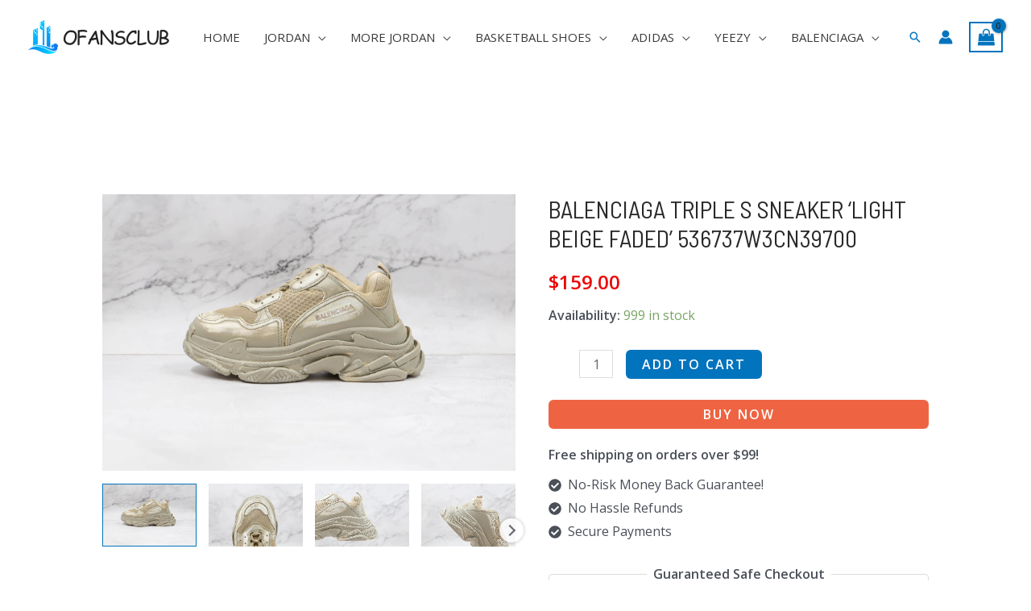

--- FILE ---
content_type: text/html; charset=UTF-8
request_url: https://www.ofansclub.com/product/tor190642082334112801/
body_size: 70196
content:
<!DOCTYPE html>
<html dir="ltr" lang="en-US" prefix="og: https://ogp.me/ns#">
<head>
<meta charset="UTF-8">
<meta name="viewport" content="width=device-width, initial-scale=1">
	 <link rel="profile" href="https://gmpg.org/xfn/11"> 
	 <title>Balenciaga Triple S Sneaker 'Light Beige Faded' - Premium Stylish Footwear</title><link rel="preload" href="https://www.ofansclub.com/wp-content/uploads/2024/04/logo_33-175x42.png" as="image" imagesrcset="https://www.ofansclub.com/wp-content/uploads/2024/04/logo_33-175x42.png 175w, https://www.ofansclub.com/wp-content/uploads/2024/04/logo_33-300x72.png 300w, https://www.ofansclub.com/wp-content/uploads/2024/04/logo_33-600x144.png 600w, https://www.ofansclub.com/wp-content/uploads/2024/04/logo_33-64x15.png 64w, https://www.ofansclub.com/wp-content/uploads/2024/04/logo_33.png 621w" imagesizes="(max-width: 175px) 100vw, 175px" /><link rel="preload" href="https://www.ofansclub.com/wp-content/uploads/catalog/data/2401/20/tor190642082334112801/covetable-balenciaga-triple-s-sneaker-light-beige-faded-536737w3cn39700-3878.jpg" as="image" /><link rel="preload" href="https://www.ofansclub.com/wp-content/uploads/catalog/data/2401/20/tor190642082334112801/good-deal-balenciaga-triple-s-sneaker-light-beige-faded-536737w3cn39700-7018.jpg" as="image" /><link rel='preload' href='https://www.ofansclub.com/wp-content/cache/perfmatters/www.ofansclub.com/css/product.used.css?ver=1761206920' as='style' onload="this.rel='stylesheet';this.removeAttribute('onload');"><link rel="stylesheet" id="perfmatters-used-css" href="https://www.ofansclub.com/wp-content/cache/perfmatters/www.ofansclub.com/css/product.used.css?ver=1761206920" media="all" />

		<!-- All in One SEO Pro 4.5.3.1 - aioseo.com -->
		<meta name="description" content="Experience the epitome of style and luxury with the Balenciaga Triple S Sneaker &#039;Light Beige Faded.&#039; Elevate your footwear game with this iconic design and add a touch of versatility to any outfit." />
		<meta name="robots" content="max-image-preview:large" />
		<link rel="canonical" href="https://www.ofansclub.com/product/tor190642082334112801/" />
		<meta name="generator" content="All in One SEO Pro (AIOSEO) 4.5.3.1" />
		<meta property="og:locale" content="en_US" />
		<meta property="og:site_name" content="ofansclub -" />
		<meta property="og:type" content="article" />
		<meta property="og:title" content="Balenciaga Triple S Sneaker &#039;Light Beige Faded&#039; - Premium Stylish Footwear" />
		<meta property="og:description" content="Experience the epitome of style and luxury with the Balenciaga Triple S Sneaker &#039;Light Beige Faded.&#039; Elevate your footwear game with this iconic design and add a touch of versatility to any outfit." />
		<meta property="og:url" content="https://www.ofansclub.com/product/tor190642082334112801/" />
		<meta property="og:image" content="https://cdn.ofansclub.com/data/2401/20/tor190642082334112801/covetable-balenciaga-triple-s-sneaker-light-beige-faded-536737w3cn39700-3878.jpg" />
		<meta property="og:image:secure_url" content="https://cdn.ofansclub.com/data/2401/20/tor190642082334112801/covetable-balenciaga-triple-s-sneaker-light-beige-faded-536737w3cn39700-3878.jpg" />
		<meta property="article:published_time" content="2024-01-20T10:10:29+00:00" />
		<meta property="article:modified_time" content="2024-01-20T10:10:29+00:00" />
		<meta name="twitter:card" content="summary" />
		<meta name="twitter:title" content="Balenciaga Triple S Sneaker &#039;Light Beige Faded&#039; - Premium Stylish Footwear" />
		<meta name="twitter:description" content="Experience the epitome of style and luxury with the Balenciaga Triple S Sneaker &#039;Light Beige Faded.&#039; Elevate your footwear game with this iconic design and add a touch of versatility to any outfit." />
		<meta name="twitter:image" content="https://cdn.ofansclub.com/data/2401/20/tor190642082334112801/covetable-balenciaga-triple-s-sneaker-light-beige-faded-536737w3cn39700-3878.jpg" />
		<script type="application/ld+json" class="aioseo-schema">
			{"@context":"https:\/\/schema.org","@graph":[{"@type":"BreadcrumbList","@id":"https:\/\/www.ofansclub.com\/product\/tor190642082334112801\/#breadcrumblist","itemListElement":[{"@type":"ListItem","@id":"https:\/\/www.ofansclub.com\/#listItem","position":1,"name":"Home","item":"https:\/\/www.ofansclub.com\/","nextItem":"https:\/\/www.ofansclub.com\/product\/tor190642082334112801\/#listItem"},{"@type":"ListItem","@id":"https:\/\/www.ofansclub.com\/product\/tor190642082334112801\/#listItem","position":2,"name":"Balenciaga Triple S Sneaker 'Light Beige Faded' 536737W3CN39700","previousItem":"https:\/\/www.ofansclub.com\/#listItem"}]},{"@type":"Organization","@id":"https:\/\/www.ofansclub.com\/#organization","name":"Custom Print Merch","url":"https:\/\/www.ofansclub.com\/","logo":{"@type":"ImageObject","url":"https:\/\/www.ofansclub.com\/wp-content\/uploads\/2024\/04\/logo_33.png","@id":"https:\/\/www.ofansclub.com\/product\/tor190642082334112801\/#organizationLogo","width":621,"height":149},"image":{"@id":"https:\/\/www.ofansclub.com\/#organizationLogo"},"contactPoint":{"@type":"ContactPoint","telephone":"+12602301956","contactType":"Customer Support"}},{"@type":"Person","@id":"https:\/\/www.ofansclub.com\/author\/xiezhongmaoyi\/#author","url":"https:\/\/www.ofansclub.com\/author\/xiezhongmaoyi\/","name":"xiezhongmaoyi"},{"@type":"Product","@id":"https:\/\/www.ofansclub.com\/product\/tor190642082334112801\/#wooCommerceProduct","name":"Balenciaga Triple S Sneaker 'Light Beige Faded' 536737W3CN39700","url":"https:\/\/www.ofansclub.com\/product\/tor190642082334112801\/","sku":"TOR190642082334112801","image":{"@type":"ImageObject","url":"https:\/\/www.ofansclub.com\/wp-content\/uploads\/catalog\/data\/2401\/20\/tor190642082334112801\/covetable-balenciaga-triple-s-sneaker-light-beige-faded-536737w3cn39700-3878.jpg","@id":"https:\/\/www.ofansclub.com\/product\/tor190642082334112801\/#productImage"},"offers":{"@type":"Offer","url":"https:\/\/www.ofansclub.com\/product\/tor190642082334112801\/#wooCommerceOffer","priceCurrency":"USD","category":"Balenciaga","availability":"https:\/\/schema.org\/InStock","seller":{"@type":"Organization","@id":"https:\/\/www.ofansclub.com\/#organization"},"price":159}},{"@type":"WebPage","@id":"https:\/\/www.ofansclub.com\/product\/tor190642082334112801\/#webpage","url":"https:\/\/www.ofansclub.com\/product\/tor190642082334112801\/","name":"Balenciaga Triple S Sneaker 'Light Beige Faded' - Premium Stylish Footwear","description":"Experience the epitome of style and luxury with the Balenciaga Triple S Sneaker 'Light Beige Faded.' Elevate your footwear game with this iconic design and add a touch of versatility to any outfit.","inLanguage":"en-US","isPartOf":{"@id":"https:\/\/www.ofansclub.com\/#website"},"breadcrumb":{"@id":"https:\/\/www.ofansclub.com\/product\/tor190642082334112801\/#breadcrumblist"},"author":{"@id":"https:\/\/www.ofansclub.com\/author\/xiezhongmaoyi\/#author"},"creator":{"@id":"https:\/\/www.ofansclub.com\/author\/xiezhongmaoyi\/#author"},"image":{"@type":"ImageObject","url":"https:\/\/www.ofansclub.com\/wp-content\/uploads\/catalog\/data\/2401\/20\/tor190642082334112801\/covetable-balenciaga-triple-s-sneaker-light-beige-faded-536737w3cn39700-3878.jpg","@id":"https:\/\/www.ofansclub.com\/product\/tor190642082334112801\/#mainImage"},"primaryImageOfPage":{"@id":"https:\/\/www.ofansclub.com\/product\/tor190642082334112801\/#mainImage"},"datePublished":"2024-01-20T10:10:29+00:00","dateModified":"2024-01-20T10:10:29+00:00"},{"@type":"WebSite","@id":"https:\/\/www.ofansclub.com\/#website","url":"https:\/\/www.ofansclub.com\/","name":"Custom Print Merch","alternateName":"Custom Print Merch","inLanguage":"en-US","publisher":{"@id":"https:\/\/www.ofansclub.com\/#organization"}}]}
		</script>
		<!-- All in One SEO Pro -->



<link rel='dns-prefetch' href='//use.fontawesome.com'>
<link rel='dns-prefetch' href='//www.ofansclub.com' />

<link rel='dns-prefetch' href='//use.fontawesome.com' />
<style id='wp-img-auto-sizes-contain-inline-css'>
img:is([sizes=auto i],[sizes^="auto," i]){contain-intrinsic-size:3000px 1500px}
/*# sourceURL=wp-img-auto-sizes-contain-inline-css */
</style>
<link rel='stylesheet' id='flexible-shipping-free-shipping-notice-block-integration-blocks-integration-frontend-css' data-pmdelayedstyle="https://www.ofansclub.com/wp-content/plugins/flexible-shipping/assets/blocks/free-shipping-notice-block-integration/style-index.css?ver=1705463066" media='all' />
<link rel='stylesheet' id='flexible-shipping-free-shipping-notice-block-integration-blocks-integration-editor-css' data-pmdelayedstyle="https://www.ofansclub.com/wp-content/plugins/flexible-shipping/assets/blocks/free-shipping-notice-block-integration/style-index.css?ver=1705463066" media='all' />
<link rel='stylesheet' id='astra-theme-css-css' data-pmdelayedstyle="https://www.ofansclub.com/wp-content/themes/astra/assets/css/minified/frontend.min.css?ver=4.1.8" media='all' />
<style id='astra-theme-css-inline-css'>
.ast-no-sidebar .entry-content .alignfull {margin-left: calc( -50vw + 50%);margin-right: calc( -50vw + 50%);max-width: 100vw;width: 100vw;}.ast-no-sidebar .entry-content .alignwide {margin-left: calc(-41vw + 50%);margin-right: calc(-41vw + 50%);max-width: unset;width: unset;}.ast-no-sidebar .entry-content .alignfull .alignfull,.ast-no-sidebar .entry-content .alignfull .alignwide,.ast-no-sidebar .entry-content .alignwide .alignfull,.ast-no-sidebar .entry-content .alignwide .alignwide,.ast-no-sidebar .entry-content .wp-block-column .alignfull,.ast-no-sidebar .entry-content .wp-block-column .alignwide{width: 100%;margin-left: auto;margin-right: auto;}.wp-block-gallery,.blocks-gallery-grid {margin: 0;}.wp-block-separator {max-width: 100px;}.wp-block-separator.is-style-wide,.wp-block-separator.is-style-dots {max-width: none;}.entry-content .has-2-columns .wp-block-column:first-child {padding-right: 10px;}.entry-content .has-2-columns .wp-block-column:last-child {padding-left: 10px;}@media (max-width: 782px) {.entry-content .wp-block-columns .wp-block-column {flex-basis: 100%;}.entry-content .has-2-columns .wp-block-column:first-child {padding-right: 0;}.entry-content .has-2-columns .wp-block-column:last-child {padding-left: 0;}}body .entry-content .wp-block-latest-posts {margin-left: 0;}body .entry-content .wp-block-latest-posts li {list-style: none;}.ast-no-sidebar .ast-container .entry-content .wp-block-latest-posts {margin-left: 0;}.ast-header-break-point .entry-content .alignwide {margin-left: auto;margin-right: auto;}.entry-content .blocks-gallery-item img {margin-bottom: auto;}.wp-block-pullquote {border-top: 4px solid #555d66;border-bottom: 4px solid #555d66;color: #40464d;}:root{--ast-container-default-xlg-padding:6.67em;--ast-container-default-lg-padding:5.67em;--ast-container-default-slg-padding:4.34em;--ast-container-default-md-padding:3.34em;--ast-container-default-sm-padding:6.67em;--ast-container-default-xs-padding:2.4em;--ast-container-default-xxs-padding:1.4em;--ast-code-block-background:#EEEEEE;--ast-comment-inputs-background:#FAFAFA;}html{font-size:100%;}a,.page-title{color:var(--ast-global-color-0);}a:hover,a:focus{color:var(--ast-global-color-1);}body,button,input,select,textarea,.ast-button,.ast-custom-button{font-family:'Open Sans',sans-serif;font-weight:400;font-size:16px;font-size:1rem;}blockquote{color:var(--ast-global-color-3);}h1,.entry-content h1,.entry-content h1 a,h2,.entry-content h2,.entry-content h2 a,h3,.entry-content h3,.entry-content h3 a,h4,.entry-content h4,.entry-content h4 a,h5,.entry-content h5,.entry-content h5 a,h6,.entry-content h6,.entry-content h6 a,.site-title,.site-title a{font-family:'Barlow Semi Condensed',sans-serif;font-weight:400;}.site-title{font-size:35px;font-size:2.1875rem;display:none;}header .custom-logo-link img{max-width:175px;}.astra-logo-svg{width:175px;}.site-header .site-description{font-size:15px;font-size:0.9375rem;display:none;}.entry-title{font-size:30px;font-size:1.875rem;}h1,.entry-content h1,.entry-content h1 a{font-size:80px;font-size:5rem;font-weight:200;font-family:'Barlow Semi Condensed',sans-serif;text-transform:uppercase;}h2,.entry-content h2,.entry-content h2 a{font-size:42px;font-size:2.625rem;font-weight:400;font-family:'Barlow Semi Condensed',sans-serif;text-transform:uppercase;}h3,.entry-content h3,.entry-content h3 a{font-size:30px;font-size:1.875rem;font-weight:400;font-family:'Barlow Semi Condensed',sans-serif;line-height:1.35em;text-transform:capitalize;}h4,.entry-content h4,.entry-content h4 a{font-size:20px;font-size:1.25rem;font-weight:500;font-family:'Barlow Semi Condensed',sans-serif;}h5,.entry-content h5,.entry-content h5 a{font-size:18px;font-size:1.125rem;font-family:'Barlow Semi Condensed',sans-serif;}h6,.entry-content h6,.entry-content h6 a{font-size:15px;font-size:0.9375rem;font-family:'Barlow Semi Condensed',sans-serif;}::selection{background-color:var(--ast-global-color-0);color:#ffffff;}body,h1,.entry-title a,.entry-content h1,.entry-content h1 a,h2,.entry-content h2,.entry-content h2 a,h3,.entry-content h3,.entry-content h3 a,h4,.entry-content h4,.entry-content h4 a,h5,.entry-content h5,.entry-content h5 a,h6,.entry-content h6,.entry-content h6 a{color:var(--ast-global-color-3);}.tagcloud a:hover,.tagcloud a:focus,.tagcloud a.current-item{color:#ffffff;border-color:var(--ast-global-color-0);background-color:var(--ast-global-color-0);}input:focus,input[type="text"]:focus,input[type="email"]:focus,input[type="url"]:focus,input[type="password"]:focus,input[type="reset"]:focus,input[type="search"]:focus,textarea:focus{border-color:var(--ast-global-color-0);}input[type="radio"]:checked,input[type=reset],input[type="checkbox"]:checked,input[type="checkbox"]:hover:checked,input[type="checkbox"]:focus:checked,input[type=range]::-webkit-slider-thumb{border-color:var(--ast-global-color-0);background-color:var(--ast-global-color-0);box-shadow:none;}.site-footer a:hover + .post-count,.site-footer a:focus + .post-count{background:var(--ast-global-color-0);border-color:var(--ast-global-color-0);}.single .nav-links .nav-previous,.single .nav-links .nav-next{color:var(--ast-global-color-0);}.entry-meta,.entry-meta *{line-height:1.45;color:var(--ast-global-color-0);}.entry-meta a:hover,.entry-meta a:hover *,.entry-meta a:focus,.entry-meta a:focus *,.page-links > .page-link,.page-links .page-link:hover,.post-navigation a:hover{color:var(--ast-global-color-1);}#cat option,.secondary .calendar_wrap thead a,.secondary .calendar_wrap thead a:visited{color:var(--ast-global-color-0);}.secondary .calendar_wrap #today,.ast-progress-val span{background:var(--ast-global-color-0);}.secondary a:hover + .post-count,.secondary a:focus + .post-count{background:var(--ast-global-color-0);border-color:var(--ast-global-color-0);}.calendar_wrap #today > a{color:#ffffff;}.page-links .page-link,.single .post-navigation a{color:var(--ast-global-color-0);}.widget-title{font-size:22px;font-size:1.375rem;color:var(--ast-global-color-3);}.single .ast-author-details .author-title{color:var(--ast-global-color-1);}a:focus-visible,.ast-menu-toggle:focus-visible,.site .skip-link:focus-visible,.wp-block-loginout input:focus-visible,.wp-block-search.wp-block-search__button-inside .wp-block-search__inside-wrapper,.ast-header-navigation-arrow:focus-visible{outline-style:dotted;outline-color:inherit;outline-width:thin;border-color:transparent;}input:focus,input[type="text"]:focus,input[type="email"]:focus,input[type="url"]:focus,input[type="password"]:focus,input[type="reset"]:focus,input[type="search"]:focus,textarea:focus,.wp-block-search__input:focus,[data-section="section-header-mobile-trigger"] .ast-button-wrap .ast-mobile-menu-trigger-minimal:focus,.ast-mobile-popup-drawer.active .menu-toggle-close:focus,.woocommerce-ordering select.orderby:focus,#ast-scroll-top:focus,.woocommerce a.add_to_cart_button:focus,.woocommerce .button.single_add_to_cart_button:focus{border-style:dotted;border-color:inherit;border-width:thin;outline-color:transparent;}.site-logo-img img{ transition:all 0.2s linear;}@media (max-width:921px){#ast-desktop-header{display:none;}}@media (min-width:921px){#ast-mobile-header{display:none;}}.ast-site-header-cart .cart-container,.ast-edd-site-header-cart .ast-edd-cart-container {transition: all 0.2s linear;}.ast-site-header-cart .ast-woo-header-cart-info-wrap,.ast-edd-site-header-cart .ast-edd-header-cart-info-wrap {padding: 0 6px 0 2px;font-weight: 600;line-height: 2.7;display: inline-block;}.ast-site-header-cart i.astra-icon {font-size: 20px;font-size: 1.3em;font-style: normal;font-weight: normal;position: relative;padding: 0 2px;}.ast-site-header-cart i.astra-icon.no-cart-total:after,.ast-header-break-point.ast-header-custom-item-outside .ast-edd-header-cart-info-wrap,.ast-header-break-point.ast-header-custom-item-outside .ast-woo-header-cart-info-wrap {display: none;}.ast-site-header-cart.ast-menu-cart-fill i.astra-icon,.ast-edd-site-header-cart.ast-edd-menu-cart-fill span.astra-icon {font-size: 1.1em;}.astra-cart-drawer {position: fixed;display: block;visibility: hidden;overflow: auto;-webkit-overflow-scrolling: touch;z-index: 10000;background-color: var(--ast-global-color-5);transform: translate3d(0,0,0);opacity: 0;will-change: transform;transition: 0.25s ease;}.woocommerce-mini-cart {position: relative;}.woocommerce-mini-cart::before {content: "";transition: .3s;}.woocommerce-mini-cart.ajax-mini-cart-qty-loading::before {position: absolute;top: 0;left: 0;right: 0;width: 100%;height: 100%;z-index: 1;background-color: var(--ast-global-color-5);opacity: .5;}.astra-cart-drawer {width: 460px;height: 100%;left: 100%;top: 0px;opacity: 1;transform: translate3d(0%,0,0);}.astra-cart-drawer .astra-cart-drawer-header {position: absolute;width: 100%;text-align: left;text-transform: inherit;font-weight: 500;border-bottom: 1px solid var(--ast-border-color);padding: 1.34em;line-height: 1;z-index: 1;max-height: 3.5em;}.astra-cart-drawer .astra-cart-drawer-header .astra-cart-drawer-title {color: var(--ast-global-color-2);}.astra-cart-drawer .astra-cart-drawer-close .ast-close-svg {width: 22px;height: 22px;}.astra-cart-drawer .astra-cart-drawer-content,.astra-cart-drawer .astra-cart-drawer-content .widget_shopping_cart,.astra-cart-drawer .astra-cart-drawer-content .widget_shopping_cart_content {height: 100%;}.astra-cart-drawer .astra-cart-drawer-content {padding-top: 3.5em;}.astra-cart-drawer .ast-mini-cart-price-wrap .multiply-symbol{padding: 0 0.5em;}.astra-cart-drawer .astra-cart-drawer-content .woocommerce-mini-cart-item .ast-mini-cart-price-wrap {float: right;margin-top: 0.5em;max-width: 50%;}.astra-cart-drawer .astra-cart-drawer-content .woocommerce-mini-cart-item .variation {margin-top: 0.5em;margin-bottom: 0.5em;}.astra-cart-drawer .astra-cart-drawer-content .woocommerce-mini-cart-item .variation dt {font-weight: 500;}.astra-cart-drawer .astra-cart-drawer-content .widget_shopping_cart_content {display: flex;flex-direction: column;overflow: hidden;}.astra-cart-drawer .astra-cart-drawer-content .widget_shopping_cart_content ul li {min-height: 60px;}.woocommerce-js .astra-cart-drawer .astra-cart-drawer-content .woocommerce-mini-cart__total {display: flex;justify-content: space-between;padding: 0.7em 1.34em;margin-bottom: 0;}.woocommerce-js .astra-cart-drawer .astra-cart-drawer-content .woocommerce-mini-cart__total strong,.woocommerce-js .astra-cart-drawer .astra-cart-drawer-content .woocommerce-mini-cart__total .amount {width: 50%;}.astra-cart-drawer .astra-cart-drawer-content .woocommerce-mini-cart {padding: 1.3em;flex: 1;overflow: auto;}.astra-cart-drawer .astra-cart-drawer-content .woocommerce-mini-cart a.remove {width: 20px;height: 20px;line-height: 16px;}.astra-cart-drawer .astra-cart-drawer-content .woocommerce-mini-cart__total {padding: 1em 1.5em;margin: 0;text-align: center;}.astra-cart-drawer .astra-cart-drawer-content .woocommerce-mini-cart__buttons {padding: 1.34em;text-align: center;margin-bottom: 0;}.astra-cart-drawer .astra-cart-drawer-content .woocommerce-mini-cart__buttons .button.checkout {margin-right: 0;}.astra-cart-drawer .astra-cart-drawer-content .woocommerce-mini-cart__buttons a{width: 100%;}.woocommerce-js .astra-cart-drawer .astra-cart-drawer-content .woocommerce-mini-cart__buttons a:nth-last-child(1) {margin-bottom: 0;}.astra-cart-drawer .astra-cart-drawer-content .edd-cart-item {padding: .5em 2.6em .5em 1.5em;}.astra-cart-drawer .astra-cart-drawer-content .edd-cart-item .edd-remove-from-cart::after {width: 20px;height: 20px;line-height: 16px;}.astra-cart-drawer .astra-cart-drawer-content .edd-cart-number-of-items {padding: 1em 1.5em 1em 1.5em;margin-bottom: 0;text-align: center;}.astra-cart-drawer .astra-cart-drawer-content .edd_total {padding: .5em 1.5em;margin: 0;text-align: center;}.astra-cart-drawer .astra-cart-drawer-content .cart_item.edd_checkout {padding: 1em 1.5em 0;text-align: center;margin-top: 0;}.astra-cart-drawer .widget_shopping_cart_content > .woocommerce-mini-cart__empty-message {display: none;}.astra-cart-drawer .woocommerce-mini-cart__empty-message,.astra-cart-drawer .cart_item.empty {text-align: center;margin-top: 10px;}body.admin-bar .astra-cart-drawer {padding-top: 32px;}@media (max-width: 782px) {body.admin-bar .astra-cart-drawer {padding-top: 46px;}}.ast-mobile-cart-active body.ast-hfb-header {overflow: hidden;}.ast-mobile-cart-active .astra-mobile-cart-overlay {opacity: 1;cursor: pointer;visibility: visible;z-index: 999;}.ast-mini-cart-empty-wrap {display: flex;flex-wrap: wrap;height: 100%;align-items: flex-end;}.ast-mini-cart-empty-wrap > * {width: 100%;}.astra-cart-drawer-content .ast-mini-cart-empty {height: 100%;display: flex;flex-direction: column;justify-content: space-between;text-align: center;}.astra-cart-drawer-content .ast-mini-cart-empty .ast-mini-cart-message {display: flex;align-items: center;justify-content: center;height: 100%;padding: 1.34em;}@media (min-width: 546px) {.astra-cart-drawer .astra-cart-drawer-content.ast-large-view .woocommerce-mini-cart__buttons {display: flex;}.woocommerce-js .astra-cart-drawer .astra-cart-drawer-content.ast-large-view .woocommerce-mini-cart__buttons a,.woocommerce-js .astra-cart-drawer .astra-cart-drawer-content.ast-large-view .woocommerce-mini-cart__buttons a.checkout {margin-top: 0;margin-bottom: 0;}}.ast-site-header-cart i.astra-icon:after {content: attr(data-cart-total);position: absolute;font-family: 'Open Sans',sans-serif;font-style: normal;top: -10px;right: -12px;font-weight: bold;box-shadow: 1px 1px 3px 0px rgba(0,0,0,0.3);font-size: 11px;padding-left: 0px;padding-right: 2px;line-height: 17px;letter-spacing: -.5px;height: 18px;min-width: 18px;border-radius: 99px;text-align: center;z-index: 3;}li.woocommerce-custom-menu-item .ast-site-header-cart i.astra-icon:after,li.edd-custom-menu-item .ast-edd-site-header-cart span.astra-icon:after {padding-left: 2px;}.astra-cart-drawer .astra-cart-drawer-close {position: absolute;top: 0.5em;right: 0;border: none;margin: 0;padding: .6em 1em .4em;color: var(--ast-global-color-2);background-color: transparent;}.astra-mobile-cart-overlay {background-color: rgba(0,0,0,0.4);position: fixed;top: 0;right: 0;bottom: 0;left: 0;visibility: hidden;opacity: 0;transition: opacity 0.2s ease-in-out;}.astra-cart-drawer .astra-cart-drawer-content .edd-cart-item .edd-remove-from-cart {right: 1.2em;}.ast-header-break-point.ast-woocommerce-cart-menu.ast-hfb-header .ast-cart-menu-wrap,.ast-header-break-point.ast-hfb-header .ast-cart-menu-wrap,.ast-header-break-point .ast-edd-site-header-cart-wrap .ast-edd-cart-menu-wrap {width: auto;height: 2em;font-size: 1.4em;line-height: 2;vertical-align: middle;text-align: right;}.woocommerce-js .astra-cart-drawer .astra-cart-drawer-content .woocommerce-mini-cart__buttons .button:not(.checkout):not(.ast-continue-shopping) {margin-right: 10px;}.woocommerce-js .astra-cart-drawer .astra-cart-drawer-content .woocommerce-mini-cart__buttons .button:not(.checkout):not(.ast-continue-shopping),.ast-site-header-cart .widget_shopping_cart .buttons .button:not(.checkout),.ast-site-header-cart .ast-site-header-cart-data .ast-mini-cart-empty .woocommerce-mini-cart__buttons a.button {background-color: transparent;border-style: solid;border-width: 1px;border-color: var(--ast-global-color-0);color: var(--ast-global-color-0);}.woocommerce-js .astra-cart-drawer .astra-cart-drawer-content .woocommerce-mini-cart__buttons .button:not(.checkout):not(.ast-continue-shopping):hover,.ast-site-header-cart .widget_shopping_cart .buttons .button:not(.checkout):hover {border-color: var(--ast-global-color-1);color: var(--ast-global-color-1);}.woocommerce-js .astra-cart-drawer .astra-cart-drawer-content .woocommerce-mini-cart__buttons a.checkout {margin-left: 0;margin-top: 10px;border-style: solid;border-width: 2px;border-color: var(--ast-global-color-0);}.woocommerce-js .astra-cart-drawer .astra-cart-drawer-content .woocommerce-mini-cart__buttons a.checkout:hover {border-color: var(--ast-global-color-1);}.woocommerce-js .astra-cart-drawer .astra-cart-drawer-content .woocommerce-mini-cart__total strong{padding-right: .5em;text-align: left;font-weight: 500;}.woocommerce-js .astra-cart-drawer .astra-cart-drawer-content .woocommerce-mini-cart__total .amount{text-align: right;}.astra-cart-drawer.active {transform: translate3d(-100%,0,0);visibility: visible;}.ast-site-header-cart.ast-menu-cart-outline .ast-cart-menu-wrap,.ast-site-header-cart.ast-menu-cart-fill .ast-cart-menu-wrap,.ast-edd-site-header-cart.ast-edd-menu-cart-outline .ast-edd-cart-menu-wrap,.ast-edd-site-header-cart.ast-edd-menu-cart-fill .ast-edd-cart-menu-wrap {line-height: 1.8;}.ast-site-header-cart .cart-container *,.ast-edd-site-header-cart .ast-edd-cart-container * {transition: all 0s linear;}@media (max-width:921px){.astra-cart-drawer.active{width:80%;}}@media (max-width:544px){.astra-cart-drawer.active{width:100%;}}.wp-block-buttons.aligncenter{justify-content:center;}@media (max-width:782px){.entry-content .wp-block-columns .wp-block-column{margin-left:0px;}}.wp-block-image.aligncenter{margin-left:auto;margin-right:auto;}.wp-block-table.aligncenter{margin-left:auto;margin-right:auto;}@media (max-width:921px){.ast-separate-container #primary,.ast-separate-container #secondary{padding:1.5em 0;}#primary,#secondary{padding:1.5em 0;margin:0;}.ast-left-sidebar #content > .ast-container{display:flex;flex-direction:column-reverse;width:100%;}.ast-separate-container .ast-article-post,.ast-separate-container .ast-article-single{padding:1.5em 2.14em;}.ast-author-box img.avatar{margin:20px 0 0 0;}}@media (min-width:922px){.ast-separate-container.ast-right-sidebar #primary,.ast-separate-container.ast-left-sidebar #primary{border:0;}.search-no-results.ast-separate-container #primary{margin-bottom:4em;}}.elementor-button-wrapper .elementor-button{border-style:solid;text-decoration:none;border-top-width:0;border-right-width:0;border-left-width:0;border-bottom-width:0;}body .elementor-button.elementor-size-sm,body .elementor-button.elementor-size-xs,body .elementor-button.elementor-size-md,body .elementor-button.elementor-size-lg,body .elementor-button.elementor-size-xl,body .elementor-button{border-top-left-radius:6px;border-top-right-radius:6px;border-bottom-right-radius:6px;border-bottom-left-radius:6px;padding-top:20px;padding-right:36px;padding-bottom:20px;padding-left:36px;}.elementor-button-wrapper .elementor-button{border-color:var(--ast-global-color-0);background-color:var(--ast-global-color-0);}.elementor-button-wrapper .elementor-button:hover,.elementor-button-wrapper .elementor-button:focus{color:var(--ast-global-color-5);background-color:var(--ast-global-color-1);border-color:var(--ast-global-color-1);}.wp-block-button .wp-block-button__link ,.elementor-button-wrapper .elementor-button,.elementor-button-wrapper .elementor-button:visited{color:var(--ast-global-color-5);}.elementor-button-wrapper .elementor-button{font-weight:600;font-size:15px;font-size:0.9375rem;line-height:1em;text-transform:uppercase;letter-spacing:2px;}body .elementor-button.elementor-size-sm,body .elementor-button.elementor-size-xs,body .elementor-button.elementor-size-md,body .elementor-button.elementor-size-lg,body .elementor-button.elementor-size-xl,body .elementor-button{font-size:15px;font-size:0.9375rem;}.wp-block-button .wp-block-button__link:hover,.wp-block-button .wp-block-button__link:focus{color:var(--ast-global-color-5);background-color:var(--ast-global-color-1);border-color:var(--ast-global-color-1);}.elementor-widget-heading h3.elementor-heading-title{line-height:1.35em;}.wp-block-button .wp-block-button__link{border-top-width:0;border-right-width:0;border-left-width:0;border-bottom-width:0;border-color:var(--ast-global-color-0);background-color:var(--ast-global-color-0);color:var(--ast-global-color-5);font-family:inherit;font-weight:600;line-height:1em;text-transform:uppercase;letter-spacing:2px;font-size:15px;font-size:0.9375rem;border-top-left-radius:6px;border-top-right-radius:6px;border-bottom-right-radius:6px;border-bottom-left-radius:6px;padding-top:20px;padding-right:36px;padding-bottom:20px;padding-left:36px;}@media (max-width:921px){.wp-block-button .wp-block-button__link{font-size:14px;font-size:0.875rem;}}.menu-toggle,button,.ast-button,.ast-custom-button,.button,input#submit,input[type="button"],input[type="submit"],input[type="reset"]{border-style:solid;border-top-width:0;border-right-width:0;border-left-width:0;border-bottom-width:0;color:var(--ast-global-color-5);border-color:var(--ast-global-color-0);background-color:var(--ast-global-color-0);padding-top:20px;padding-right:36px;padding-bottom:20px;padding-left:36px;font-family:inherit;font-weight:600;font-size:15px;font-size:0.9375rem;line-height:1em;text-transform:uppercase;letter-spacing:2px;border-top-left-radius:6px;border-top-right-radius:6px;border-bottom-right-radius:6px;border-bottom-left-radius:6px;}button:focus,.menu-toggle:hover,button:hover,.ast-button:hover,.ast-custom-button:hover .button:hover,.ast-custom-button:hover ,input[type=reset]:hover,input[type=reset]:focus,input#submit:hover,input#submit:focus,input[type="button"]:hover,input[type="button"]:focus,input[type="submit"]:hover,input[type="submit"]:focus{color:var(--ast-global-color-5);background-color:var(--ast-global-color-1);border-color:var(--ast-global-color-1);}@media (max-width:921px){.menu-toggle,button,.ast-button,.ast-custom-button,.button,input#submit,input[type="button"],input[type="submit"],input[type="reset"]{font-size:14px;font-size:0.875rem;}}@media (max-width:921px){.menu-toggle,button,.ast-button,.button,input#submit,input[type="button"],input[type="submit"],input[type="reset"]{font-size:14px;font-size:0.875rem;}.ast-mobile-header-stack .main-header-bar .ast-search-menu-icon{display:inline-block;}.ast-header-break-point.ast-header-custom-item-outside .ast-mobile-header-stack .main-header-bar .ast-search-icon{margin:0;}.ast-comment-avatar-wrap img{max-width:2.5em;}.ast-separate-container .ast-comment-list li.depth-1{padding:1.5em 2.14em;}.ast-separate-container .comment-respond{padding:2em 2.14em;}.ast-comment-meta{padding:0 1.8888em 1.3333em;}}@media (min-width:544px){.ast-container{max-width:100%;}}@media (max-width:544px){.ast-separate-container .ast-article-post,.ast-separate-container .ast-article-single,.ast-separate-container .comments-title,.ast-separate-container .ast-archive-description{padding:1.5em 1em;}.ast-separate-container #content .ast-container{padding-left:0.54em;padding-right:0.54em;}.ast-separate-container .ast-comment-list li.depth-1{padding:1.5em 1em;margin-bottom:1.5em;}.ast-separate-container .ast-comment-list .bypostauthor{padding:.5em;}.ast-search-menu-icon.ast-dropdown-active .search-field{width:170px;}}@media (max-width:921px){.ast-header-break-point .ast-search-menu-icon.slide-search .search-form{right:0;}.ast-header-break-point .ast-mobile-header-stack .ast-search-menu-icon.slide-search .search-form{right:-1em;}}body,.ast-separate-container{background-color:var(--ast-global-color-5);;background-image:none;;}.ast-no-sidebar.ast-separate-container .entry-content .alignfull {margin-left: -6.67em;margin-right: -6.67em;width: auto;}@media (max-width: 1200px) {.ast-no-sidebar.ast-separate-container .entry-content .alignfull {margin-left: -2.4em;margin-right: -2.4em;}}@media (max-width: 768px) {.ast-no-sidebar.ast-separate-container .entry-content .alignfull {margin-left: -2.14em;margin-right: -2.14em;}}@media (max-width: 544px) {.ast-no-sidebar.ast-separate-container .entry-content .alignfull {margin-left: -1em;margin-right: -1em;}}.ast-no-sidebar.ast-separate-container .entry-content .alignwide {margin-left: -20px;margin-right: -20px;}.ast-no-sidebar.ast-separate-container .entry-content .wp-block-column .alignfull,.ast-no-sidebar.ast-separate-container .entry-content .wp-block-column .alignwide {margin-left: auto;margin-right: auto;width: 100%;}@media (max-width:921px){.site-title{display:none;}.site-header .site-description{display:none;}.entry-title{font-size:30px;}h1,.entry-content h1,.entry-content h1 a{font-size:64px;}h2,.entry-content h2,.entry-content h2 a{font-size:36px;}h3,.entry-content h3,.entry-content h3 a{font-size:26px;}.astra-logo-svg{width:175px;}header .custom-logo-link img,.ast-header-break-point .site-logo-img .custom-mobile-logo-link img{max-width:175px;}}@media (max-width:544px){.site-title{display:none;}.site-header .site-description{display:none;}.entry-title{font-size:30px;}h1,.entry-content h1,.entry-content h1 a{font-size:48px;}h2,.entry-content h2,.entry-content h2 a{font-size:30px;}h3,.entry-content h3,.entry-content h3 a{font-size:22px;}header .custom-logo-link img,.ast-header-break-point .site-branding img,.ast-header-break-point .custom-logo-link img{max-width:150px;}.astra-logo-svg{width:150px;}.ast-header-break-point .site-logo-img .custom-mobile-logo-link img{max-width:150px;}}@media (max-width:921px){html{font-size:91.2%;}}@media (max-width:544px){html{font-size:91.2%;}}@media (min-width:922px){.ast-container{max-width:1440px;}}@font-face {font-family: "Astra";src: url(https://www.ofansclub.com/wp-content/themes/astra/assets/fonts/astra.woff) format("woff"),url(https://www.ofansclub.com/wp-content/themes/astra/assets/fonts/astra.ttf) format("truetype"),url(https://www.ofansclub.com/wp-content/themes/astra/assets/fonts/astra.svg#astra) format("svg");font-weight: normal;font-style: normal;font-display: fallback;}@media (min-width:922px){.main-header-menu .sub-menu .menu-item.ast-left-align-sub-menu:hover > .sub-menu,.main-header-menu .sub-menu .menu-item.ast-left-align-sub-menu.focus > .sub-menu{margin-left:-2px;}}.footer-widget-area[data-section^="section-fb-html-"] .ast-builder-html-element{text-align:center;}.astra-icon-down_arrow::after {content: "\e900";font-family: Astra;}.astra-icon-close::after {content: "\e5cd";font-family: Astra;}.astra-icon-drag_handle::after {content: "\e25d";font-family: Astra;}.astra-icon-format_align_justify::after {content: "\e235";font-family: Astra;}.astra-icon-menu::after {content: "\e5d2";font-family: Astra;}.astra-icon-reorder::after {content: "\e8fe";font-family: Astra;}.astra-icon-search::after {content: "\e8b6";font-family: Astra;}.astra-icon-zoom_in::after {content: "\e56b";font-family: Astra;}.astra-icon-check-circle::after {content: "\e901";font-family: Astra;}.astra-icon-shopping-cart::after {content: "\f07a";font-family: Astra;}.astra-icon-shopping-bag::after {content: "\f290";font-family: Astra;}.astra-icon-shopping-basket::after {content: "\f291";font-family: Astra;}.astra-icon-circle-o::after {content: "\e903";font-family: Astra;}.astra-icon-certificate::after {content: "\e902";font-family: Astra;}blockquote {padding: 1.2em;}:root .has-ast-global-color-0-color{color:var(--ast-global-color-0);}:root .has-ast-global-color-0-background-color{background-color:var(--ast-global-color-0);}:root .wp-block-button .has-ast-global-color-0-color{color:var(--ast-global-color-0);}:root .wp-block-button .has-ast-global-color-0-background-color{background-color:var(--ast-global-color-0);}:root .has-ast-global-color-1-color{color:var(--ast-global-color-1);}:root .has-ast-global-color-1-background-color{background-color:var(--ast-global-color-1);}:root .wp-block-button .has-ast-global-color-1-color{color:var(--ast-global-color-1);}:root .wp-block-button .has-ast-global-color-1-background-color{background-color:var(--ast-global-color-1);}:root .has-ast-global-color-2-color{color:var(--ast-global-color-2);}:root .has-ast-global-color-2-background-color{background-color:var(--ast-global-color-2);}:root .wp-block-button .has-ast-global-color-2-color{color:var(--ast-global-color-2);}:root .wp-block-button .has-ast-global-color-2-background-color{background-color:var(--ast-global-color-2);}:root .has-ast-global-color-3-color{color:var(--ast-global-color-3);}:root .has-ast-global-color-3-background-color{background-color:var(--ast-global-color-3);}:root .wp-block-button .has-ast-global-color-3-color{color:var(--ast-global-color-3);}:root .wp-block-button .has-ast-global-color-3-background-color{background-color:var(--ast-global-color-3);}:root .has-ast-global-color-4-color{color:var(--ast-global-color-4);}:root .has-ast-global-color-4-background-color{background-color:var(--ast-global-color-4);}:root .wp-block-button .has-ast-global-color-4-color{color:var(--ast-global-color-4);}:root .wp-block-button .has-ast-global-color-4-background-color{background-color:var(--ast-global-color-4);}:root .has-ast-global-color-5-color{color:var(--ast-global-color-5);}:root .has-ast-global-color-5-background-color{background-color:var(--ast-global-color-5);}:root .wp-block-button .has-ast-global-color-5-color{color:var(--ast-global-color-5);}:root .wp-block-button .has-ast-global-color-5-background-color{background-color:var(--ast-global-color-5);}:root .has-ast-global-color-6-color{color:var(--ast-global-color-6);}:root .has-ast-global-color-6-background-color{background-color:var(--ast-global-color-6);}:root .wp-block-button .has-ast-global-color-6-color{color:var(--ast-global-color-6);}:root .wp-block-button .has-ast-global-color-6-background-color{background-color:var(--ast-global-color-6);}:root .has-ast-global-color-7-color{color:var(--ast-global-color-7);}:root .has-ast-global-color-7-background-color{background-color:var(--ast-global-color-7);}:root .wp-block-button .has-ast-global-color-7-color{color:var(--ast-global-color-7);}:root .wp-block-button .has-ast-global-color-7-background-color{background-color:var(--ast-global-color-7);}:root .has-ast-global-color-8-color{color:var(--ast-global-color-8);}:root .has-ast-global-color-8-background-color{background-color:var(--ast-global-color-8);}:root .wp-block-button .has-ast-global-color-8-color{color:var(--ast-global-color-8);}:root .wp-block-button .has-ast-global-color-8-background-color{background-color:var(--ast-global-color-8);}:root{--ast-global-color-0:#0274be;--ast-global-color-1:#3a3a3a;--ast-global-color-2:#292929;--ast-global-color-3:#4B4F58;--ast-global-color-4:#f5f5f5;--ast-global-color-5:#ffffff;--ast-global-color-6:#333333;--ast-global-color-7:#424242;--ast-global-color-8:#000000;}:root {--ast-border-color : #dddddd;}.ast-archive-entry-banner {-js-display: flex;display: flex;flex-direction: column;justify-content: center;text-align: center;position: relative;background: #eeeeee;}.ast-archive-entry-banner[data-banner-width-type="custom"] {margin: 0 auto;width: 100%;}.ast-archive-entry-banner[data-banner-layout="layout-1"] {background: inherit;padding: 20px 0;text-align: left;}.ast-archive-entry-banner[data-post-type="product"]{text-align:center;justify-content:center;}.ast-archive-entry-banner[data-post-type="product"] .ast-container{width:100%;}.ast-archive-entry-banner[data-post-type="product"] .ast-container h1{font-size:40px;font-size:2.5rem;}.ast-page-builder-template .ast-archive-entry-banner[data-post-type="product"] .ast-container{max-width:100%;}.ast-narrow-container .ast-archive-entry-banner[data-post-type="product"] .ast-container{max-width:750px;}.ast-archive-entry-banner[data-post-type="product"] .ast-container > *:not(:last-child){margin-bottom:10px;}@media (min-width:922px){.ast-narrow-container .ast-archive-entry-banner[data-post-type="product"] .ast-container{max-width:750px;padding-left:0;padding-right:0;}}@media (max-width:921px){.ast-archive-entry-banner[data-post-type="product"]{text-align:center;}.ast-archive-entry-banner[data-post-type="product"] .ast-container{padding-left:0;padding-right:0;}}@media (max-width:544px){.ast-archive-entry-banner[data-post-type="product"]{text-align:center;}}.ast-breadcrumbs .trail-browse,.ast-breadcrumbs .trail-items,.ast-breadcrumbs .trail-items li{display:inline-block;margin:0;padding:0;border:none;background:inherit;text-indent:0;text-decoration:none;}.ast-breadcrumbs .trail-browse{font-size:inherit;font-style:inherit;font-weight:inherit;color:inherit;}.ast-breadcrumbs .trail-items{list-style:none;}.trail-items li::after{padding:0 0.3em;content:"\00bb";}.trail-items li:last-of-type::after{display:none;}h1,.entry-content h1,h2,.entry-content h2,h3,.entry-content h3,h4,.entry-content h4,h5,.entry-content h5,h6,.entry-content h6{color:var(--ast-global-color-2);}@media (max-width:921px){.ast-builder-grid-row-container.ast-builder-grid-row-tablet-3-firstrow .ast-builder-grid-row > *:first-child,.ast-builder-grid-row-container.ast-builder-grid-row-tablet-3-lastrow .ast-builder-grid-row > *:last-child{grid-column:1 / -1;}}@media (max-width:544px){.ast-builder-grid-row-container.ast-builder-grid-row-mobile-3-firstrow .ast-builder-grid-row > *:first-child,.ast-builder-grid-row-container.ast-builder-grid-row-mobile-3-lastrow .ast-builder-grid-row > *:last-child{grid-column:1 / -1;}}.ast-builder-layout-element[data-section="title_tagline"]{display:flex;}@media (max-width:921px){.ast-header-break-point .ast-builder-layout-element[data-section="title_tagline"]{display:flex;}}@media (max-width:544px){.ast-header-break-point .ast-builder-layout-element[data-section="title_tagline"]{display:flex;}}.ast-builder-menu-1{font-family:inherit;font-weight:400;text-transform:uppercase;}.ast-builder-menu-1 .menu-item > .menu-link{font-size:15px;font-size:0.9375rem;color:var(--ast-global-color-1);}.ast-builder-menu-1 .menu-item > .ast-menu-toggle{color:var(--ast-global-color-1);}.ast-builder-menu-1 .menu-item:hover > .menu-link,.ast-builder-menu-1 .inline-on-mobile .menu-item:hover > .ast-menu-toggle{color:var(--ast-global-color-0);}.ast-builder-menu-1 .menu-item:hover > .ast-menu-toggle{color:var(--ast-global-color-0);}.ast-builder-menu-1 .menu-item.current-menu-item > .menu-link,.ast-builder-menu-1 .inline-on-mobile .menu-item.current-menu-item > .ast-menu-toggle,.ast-builder-menu-1 .current-menu-ancestor > .menu-link{color:var(--ast-global-color-0);}.ast-builder-menu-1 .menu-item.current-menu-item > .ast-menu-toggle{color:var(--ast-global-color-0);}.ast-builder-menu-1 .sub-menu,.ast-builder-menu-1 .inline-on-mobile .sub-menu{border-top-width:1px;border-bottom-width:1px;border-right-width:1px;border-left-width:1px;border-color:#eaeaea;border-style:solid;}.ast-builder-menu-1 .main-header-menu > .menu-item > .sub-menu,.ast-builder-menu-1 .main-header-menu > .menu-item > .astra-full-megamenu-wrapper{margin-top:0;}.ast-desktop .ast-builder-menu-1 .main-header-menu > .menu-item > .sub-menu:before,.ast-desktop .ast-builder-menu-1 .main-header-menu > .menu-item > .astra-full-megamenu-wrapper:before{height:calc( 0px + 5px );}.ast-desktop .ast-builder-menu-1 .menu-item .sub-menu .menu-link{border-bottom-width:1px;border-color:#eaeaea;border-style:solid;}.ast-desktop .ast-builder-menu-1 .menu-item .sub-menu:last-child > .menu-item > .menu-link{border-bottom-width:1px;}.ast-desktop .ast-builder-menu-1 .menu-item:last-child > .menu-item > .menu-link{border-bottom-width:0;}@media (max-width:921px){.ast-builder-menu-1 .main-header-menu .menu-item > .menu-link{color:var(--ast-global-color-2);}.ast-builder-menu-1 .menu-item > .ast-menu-toggle{color:var(--ast-global-color-2);}.ast-builder-menu-1 .menu-item:hover > .menu-link,.ast-builder-menu-1 .inline-on-mobile .menu-item:hover > .ast-menu-toggle{color:var(--ast-global-color-0);background:var(--ast-global-color-5);}.ast-builder-menu-1 .menu-item:hover > .ast-menu-toggle{color:var(--ast-global-color-0);}.ast-builder-menu-1 .menu-item.current-menu-item > .menu-link,.ast-builder-menu-1 .inline-on-mobile .menu-item.current-menu-item > .ast-menu-toggle,.ast-builder-menu-1 .current-menu-ancestor > .menu-link,.ast-builder-menu-1 .current-menu-ancestor > .ast-menu-toggle{color:var(--ast-global-color-0);background:var(--ast-global-color-5);}.ast-builder-menu-1 .menu-item.current-menu-item > .ast-menu-toggle{color:var(--ast-global-color-0);}.ast-header-break-point .ast-builder-menu-1 .menu-item.menu-item-has-children > .ast-menu-toggle{top:0;}.ast-builder-menu-1 .inline-on-mobile .menu-item.menu-item-has-children > .ast-menu-toggle{right:-15px;}.ast-builder-menu-1 .menu-item-has-children > .menu-link:after{content:unset;}.ast-builder-menu-1 .main-header-menu > .menu-item > .sub-menu,.ast-builder-menu-1 .main-header-menu > .menu-item > .astra-full-megamenu-wrapper{margin-top:0;}.ast-builder-menu-1 .main-header-menu,.ast-builder-menu-1 .main-header-menu .sub-menu{background-color:var(--ast-global-color-4);;background-image:none;;}}@media (max-width:544px){.ast-header-break-point .ast-builder-menu-1 .menu-item.menu-item-has-children > .ast-menu-toggle{top:0;}.ast-builder-menu-1 .main-header-menu > .menu-item > .sub-menu,.ast-builder-menu-1 .main-header-menu > .menu-item > .astra-full-megamenu-wrapper{margin-top:0;}}.ast-builder-menu-1{display:flex;}@media (max-width:921px){.ast-header-break-point .ast-builder-menu-1{display:flex;}}@media (max-width:544px){.ast-header-break-point .ast-builder-menu-1{display:flex;}}.ast-builder-html-element img.alignnone{display:inline-block;}.ast-builder-html-element p:first-child{margin-top:0;}.ast-builder-html-element p:last-child{margin-bottom:0;}.ast-header-break-point .main-header-bar .ast-builder-html-element{line-height:1.85714285714286;}.ast-header-html-1 .ast-builder-html-element{font-size:15px;font-size:0.9375rem;}.ast-header-html-1{font-size:15px;font-size:0.9375rem;}.ast-header-html-1{display:flex;}@media (max-width:921px){.ast-header-break-point .ast-header-html-1{display:flex;}}@media (max-width:544px){.ast-header-break-point .ast-header-html-1{display:flex;}}.main-header-bar .main-header-bar-navigation .ast-search-icon {display: block;z-index: 4;position: relative;}.ast-search-icon .ast-icon {z-index: 4;}.ast-search-icon {z-index: 4;position: relative;line-height: normal;}.main-header-bar .ast-search-menu-icon .search-form {background-color: #ffffff;}.ast-search-menu-icon.ast-dropdown-active.slide-search .search-form {visibility: visible;opacity: 1;}.ast-search-menu-icon .search-form {border: 1px solid #e7e7e7;line-height: normal;padding: 0 3em 0 0;border-radius: 2px;display: inline-block;-webkit-backface-visibility: hidden;backface-visibility: hidden;position: relative;color: inherit;background-color: #fff;}.ast-search-menu-icon .astra-search-icon {-js-display: flex;display: flex;line-height: normal;}.ast-search-menu-icon .astra-search-icon:focus {outline: none;}.ast-search-menu-icon .search-field {border: none;background-color: transparent;transition: width .2s;border-radius: inherit;color: inherit;font-size: inherit;width: 0;color: #757575;}.ast-search-menu-icon .search-submit {display: none;background: none;border: none;font-size: 1.3em;color: #757575;}.ast-search-menu-icon.ast-dropdown-active {visibility: visible;opacity: 1;position: relative;}.ast-search-menu-icon.ast-dropdown-active .search-field {width: 235px;}.ast-header-search .ast-search-menu-icon.slide-search .search-form,.ast-header-search .ast-search-menu-icon.ast-inline-search .search-form {-js-display: flex;display: flex;align-items: center;}.ast-search-menu-icon.ast-inline-search .search-field {width : 100%;padding : 0.60em;padding-right : 5.5em;}.site-header-section-left .ast-search-menu-icon.slide-search .search-form {padding-left: 3em;padding-right: unset;left: -1em;right: unset;}.site-header-section-left .ast-search-menu-icon.slide-search .search-form .search-field {margin-right: unset;margin-left: 10px;}.ast-search-menu-icon.slide-search .search-form {-webkit-backface-visibility: visible;backface-visibility: visible;visibility: hidden;opacity: 0;transition: all .2s;position: absolute;z-index: 3;right: -1em;top: 50%;transform: translateY(-50%);}.ast-header-search .ast-search-menu-icon .search-form .search-field:-ms-input-placeholder,.ast-header-search .ast-search-menu-icon .search-form .search-field:-ms-input-placeholder{opacity:0.5;}.ast-header-search .ast-search-menu-icon.slide-search .search-form,.ast-header-search .ast-search-menu-icon.ast-inline-search .search-form{-js-display:flex;display:flex;align-items:center;}.ast-builder-layout-element.ast-header-search{height:auto;}.ast-header-search .astra-search-icon{color:var(--ast-global-color-0);font-size:18px;}.ast-header-search .search-field::placeholder,.ast-header-search .ast-icon{color:var(--ast-global-color-0);}.ast-header-search .ast-search-menu-icon.ast-dropdown-active .search-field{margin-right:8px;}@media (max-width:921px){.ast-header-search .astra-search-icon{font-size:18px;}.ast-header-search .ast-search-menu-icon.ast-dropdown-active .search-field{margin-right:8px;}}@media (max-width:544px){.ast-header-search .astra-search-icon{font-size:18px;}.ast-header-search .ast-search-menu-icon.ast-dropdown-active .search-field{margin-right:8px;}}.ast-header-search{display:flex;}@media (max-width:921px){.ast-header-break-point .ast-header-search{display:flex;}}@media (max-width:544px){.ast-header-break-point .ast-header-search{display:flex;}}.ast-header-account-type-icon{-js-display:inline-flex;display:inline-flex;align-self:center;vertical-align:middle;}.ast-header-account-type-avatar .avatar{display:inline;border-radius:100%;max-width:100%;}.as.site-header-focus-item.ast-header-account:hover > .customize-partial-edit-shortcut{opacity:0;}.site-header-focus-item.ast-header-account:hover > * > .customize-partial-edit-shortcut{opacity:1;}.ast-header-account-wrap .ast-header-account-type-icon .ahfb-svg-iconset svg path:not( .ast-hf-account-unfill ),.ast-header-account-wrap .ast-header-account-type-icon .ahfb-svg-iconset svg circle{fill:var(--ast-global-color-0);}.ast-mobile-popup-content .ast-header-account-wrap .ast-header-account-type-icon .ahfb-svg-iconset svg path:not( .ast-hf-account-unfill ),.ast-mobile-popup-content .ast-header-account-wrap .ast-header-account-type-icon .ahfb-svg-iconset svg circle{fill:var(--ast-global-color-0);}.ast-header-account-wrap .ast-header-account-type-icon .ahfb-svg-iconset svg{height:18px;width:18px;}.ast-header-account-wrap .ast-header-account-type-avatar .avatar{width:40px;}@media (max-width:921px){.ast-header-account-wrap .ast-header-account-type-icon .ahfb-svg-iconset svg{height:18px;width:18px;}.ast-header-account-wrap .ast-header-account-type-avatar .avatar{width:20px;}}@media (max-width:544px){.ast-header-account-wrap .ast-header-account-type-icon .ahfb-svg-iconset svg{height:18px;width:18px;}.ast-header-account-wrap .ast-header-account-type-avatar .avatar{width:20px;}}.ast-header-account-wrap{display:flex;}@media (max-width:921px){.ast-header-break-point .ast-header-account-wrap{display:flex;}}@media (max-width:544px){.ast-header-break-point .ast-header-account-wrap{display:flex;}}.ast-site-header-cart .ast-cart-menu-wrap,.ast-site-header-cart .ast-addon-cart-wrap{color:var(--ast-global-color-0);}.ast-site-header-cart .ast-cart-menu-wrap .count,.ast-site-header-cart .ast-cart-menu-wrap .count:after,.ast-site-header-cart .ast-addon-cart-wrap .count,.ast-site-header-cart .ast-addon-cart-wrap .ast-icon-shopping-cart:after{color:var(--ast-global-color-0);border-color:var(--ast-global-color-0);}.ast-site-header-cart .ast-addon-cart-wrap .ast-icon-shopping-cart:after{color:#ffffff;background-color:var(--ast-global-color-0);}.ast-site-header-cart .ast-woo-header-cart-info-wrap{color:var(--ast-global-color-0);}.ast-site-header-cart .ast-addon-cart-wrap i.astra-icon:after{color:#ffffff;background-color:var(--ast-global-color-0);}.ast-site-header-cart a.cart-container *{transition:none;}.ast-site-header-cart .ast-addon-cart-wrap i.astra-icon:after,.ast-theme-transparent-header .ast-site-header-cart .ast-addon-cart-wrap i.astra-icon:after{color:var(--ast-global-color-2);}.ast-desktop-cart-flyout.ast-site-header-cart:focus .widget_shopping_cart,.ast-desktop-cart-flyout.ast-site-header-cart:hover .widget_shopping_cart{opacity:0;visibility:hidden;}.ast-desktop .astra-cart-drawer{width:35%;}@media (max-width:921px){.astra-cart-drawer.active{width:50%;}}@media (max-width:544px){.astra-cart-drawer.active{width:80%;}}.ast-site-header-cart .ast-cart-menu-wrap,.ast-site-header-cart .ast-addon-cart-wrap{color:var(--ast-global-color-0);}.ast-menu-cart-outline .ast-cart-menu-wrap .count,.ast-menu-cart-outline .ast-addon-cart-wrap{color:var(--ast-global-color-0);}.ast-site-header-cart .ast-menu-cart-outline .ast-woo-header-cart-info-wrap{color:var(--ast-global-color-0);}.ast-site-header-cart .cart-container:hover .count,.ast-site-header-cart .cart-container:hover .count{color:#ffffff;}.ast-menu-cart-fill .ast-cart-menu-wrap .count,.ast-menu-cart-fill .ast-cart-menu-wrap,.ast-menu-cart-fill .ast-addon-cart-wrap .ast-woo-header-cart-info-wrap,.ast-menu-cart-fill .ast-addon-cart-wrap{background-color:var(--ast-global-color-0);color:#ffffff;}.ast-menu-cart-fill .ast-site-header-cart-li:hover .ast-cart-menu-wrap .count,.ast-menu-cart-fill .ast-site-header-cart-li:hover .ast-cart-menu-wrap,.ast-menu-cart-fill .ast-site-header-cart-li:hover .ast-addon-cart-wrap,.ast-menu-cart-fill .ast-site-header-cart-li:hover .ast-addon-cart-wrap .ast-woo-header-cart-info-wrap,.ast-menu-cart-fill .ast-site-header-cart-li:hover .ast-addon-cart-wrap i.astra-icon:after{color:#ffffff;}.ast-site-header-cart .ast-site-header-cart-li:hover .ast-addon-cart-wrap i.astra-icon:after{color:#ffffff;}.ast-site-header-cart.ast-menu-cart-fill .ast-site-header-cart-li:hover .astra-icon{color:#ffffff;}#ast-site-header-cart .widget_shopping_cart:before,#ast-site-header-cart .widget_shopping_cart:after{transition:all 0.3s ease;margin-left:0.5em;}.ast-header-woo-cart{display:flex;}@media (max-width:921px){.ast-header-break-point .ast-header-woo-cart{display:flex;}}@media (max-width:544px){.ast-header-break-point .ast-header-woo-cart{display:flex;}}.site-below-footer-wrap{padding-top:20px;padding-bottom:20px;}.site-below-footer-wrap[data-section="section-below-footer-builder"]{background-color:var(--ast-global-color-5);;background-image:none;;min-height:80px;border-style:solid;border-width:0px;border-top-width:1px;border-top-color:rgba(0,0,0,0.08);}.site-below-footer-wrap[data-section="section-below-footer-builder"] .ast-builder-grid-row{max-width:1400px;margin-left:auto;margin-right:auto;}.site-below-footer-wrap[data-section="section-below-footer-builder"] .ast-builder-grid-row,.site-below-footer-wrap[data-section="section-below-footer-builder"] .site-footer-section{align-items:flex-start;}.site-below-footer-wrap[data-section="section-below-footer-builder"].ast-footer-row-inline .site-footer-section{display:flex;margin-bottom:0;}.ast-builder-grid-row-3-equal .ast-builder-grid-row{grid-template-columns:repeat( 3,1fr );}@media (max-width:921px){.site-below-footer-wrap[data-section="section-below-footer-builder"].ast-footer-row-tablet-inline .site-footer-section{display:flex;margin-bottom:0;}.site-below-footer-wrap[data-section="section-below-footer-builder"].ast-footer-row-tablet-stack .site-footer-section{display:block;margin-bottom:10px;}.ast-builder-grid-row-container.ast-builder-grid-row-tablet-3-equal .ast-builder-grid-row{grid-template-columns:repeat( 3,1fr );}}@media (max-width:544px){.site-below-footer-wrap[data-section="section-below-footer-builder"].ast-footer-row-mobile-inline .site-footer-section{display:flex;margin-bottom:0;}.site-below-footer-wrap[data-section="section-below-footer-builder"].ast-footer-row-mobile-stack .site-footer-section{display:block;margin-bottom:10px;}.ast-builder-grid-row-container.ast-builder-grid-row-mobile-full .ast-builder-grid-row{grid-template-columns:1fr;}}@media (max-width:921px){.site-below-footer-wrap[data-section="section-below-footer-builder"]{padding-left:30px;padding-right:30px;}}.site-below-footer-wrap[data-section="section-below-footer-builder"]{display:grid;}@media (max-width:921px){.ast-header-break-point .site-below-footer-wrap[data-section="section-below-footer-builder"]{display:grid;}}@media (max-width:544px){.ast-header-break-point .site-below-footer-wrap[data-section="section-below-footer-builder"]{display:grid;}}.ast-builder-html-element img.alignnone{display:inline-block;}.ast-builder-html-element p:first-child{margin-top:0;}.ast-builder-html-element p:last-child{margin-bottom:0;}.ast-header-break-point .main-header-bar .ast-builder-html-element{line-height:1.85714285714286;}@media (max-width:921px){.footer-widget-area[data-section="section-fb-html-1"] .ast-builder-html-element{font-size:0.95em;}}@media (max-width:544px){.footer-widget-area[data-section="section-fb-html-1"] .ast-builder-html-element{font-size:0.9em;}}@media (max-width:921px){.footer-widget-area[data-section="section-fb-html-1"]{font-size:0.95em;}}@media (max-width:544px){.footer-widget-area[data-section="section-fb-html-1"]{font-size:0.9em;}}.footer-widget-area[data-section="section-fb-html-1"]{display:block;}@media (max-width:921px){.ast-header-break-point .footer-widget-area[data-section="section-fb-html-1"]{display:block;}}@media (max-width:544px){.ast-header-break-point .footer-widget-area[data-section="section-fb-html-1"]{display:block;}}.footer-widget-area[data-section="section-fb-html-1"] .ast-builder-html-element{text-align:right;}@media (max-width:921px){.footer-widget-area[data-section="section-fb-html-1"] .ast-builder-html-element{text-align:right;}}@media (max-width:544px){.footer-widget-area[data-section="section-fb-html-1"] .ast-builder-html-element{text-align:center;}}.ast-footer-copyright{text-align:left;}.ast-footer-copyright {color:var(--ast-global-color-3);}@media (max-width:921px){.ast-footer-copyright{text-align:left;}}@media (max-width:544px){.ast-footer-copyright{text-align:center;}}.ast-footer-copyright {font-size:0.95em;}@media (max-width:921px){.ast-footer-copyright {font-size:0.95em;}}@media (max-width:544px){.ast-footer-copyright {font-size:0.9em;}}.ast-footer-copyright.ast-builder-layout-element{display:flex;}@media (max-width:921px){.ast-header-break-point .ast-footer-copyright.ast-builder-layout-element{display:flex;}}@media (max-width:544px){.ast-header-break-point .ast-footer-copyright.ast-builder-layout-element{display:flex;}}.ast-builder-social-element:hover {color: #0274be;}.ast-social-stack-desktop .ast-builder-social-element,.ast-social-stack-tablet .ast-builder-social-element,.ast-social-stack-mobile .ast-builder-social-element {margin-top: 6px;margin-bottom: 6px;}.ast-social-color-type-official .ast-builder-social-element,.ast-social-color-type-official .social-item-label {color: var(--color);background-color: var(--background-color);}.header-social-inner-wrap.ast-social-color-type-official .ast-builder-social-element svg,.footer-social-inner-wrap.ast-social-color-type-official .ast-builder-social-element svg {fill: currentColor;}.social-show-label-true .ast-builder-social-element {width: auto;padding: 0 0.4em;}[data-section^="section-fb-social-icons-"] .footer-social-inner-wrap {text-align: center;}.ast-footer-social-wrap {width: 100%;}.ast-footer-social-wrap .ast-builder-social-element:first-child {margin-left: 0;}.ast-footer-social-wrap .ast-builder-social-element:last-child {margin-right: 0;}.ast-header-social-wrap .ast-builder-social-element:first-child {margin-left: 0;}.ast-header-social-wrap .ast-builder-social-element:last-child {margin-right: 0;}.ast-builder-social-element {line-height: 1;color: #3a3a3a;background: transparent;vertical-align: middle;transition: all 0.01s;margin-left: 6px;margin-right: 6px;justify-content: center;align-items: center;}.ast-builder-social-element {line-height: 1;color: #3a3a3a;background: transparent;vertical-align: middle;transition: all 0.01s;margin-left: 6px;margin-right: 6px;justify-content: center;align-items: center;}.ast-builder-social-element .social-item-label {padding-left: 6px;}.ast-footer-social-1-wrap .ast-builder-social-element{margin-left:14px;margin-right:14px;}.ast-footer-social-1-wrap .ast-builder-social-element svg{width:17px;height:17px;}.ast-footer-social-1-wrap .ast-social-color-type-custom svg{fill:var(--ast-global-color-0);}.ast-footer-social-1-wrap .ast-social-color-type-custom .ast-builder-social-element:hover{color:var(--ast-global-color-1);}.ast-footer-social-1-wrap .ast-social-color-type-custom .ast-builder-social-element:hover svg{fill:var(--ast-global-color-1);}.ast-footer-social-1-wrap .ast-social-color-type-custom .social-item-label{color:var(--ast-global-color-0);}.ast-footer-social-1-wrap .ast-builder-social-element:hover .social-item-label{color:var(--ast-global-color-1);}[data-section="section-fb-social-icons-1"] .footer-social-inner-wrap{text-align:center;}@media (max-width:921px){[data-section="section-fb-social-icons-1"] .footer-social-inner-wrap{text-align:center;}}@media (max-width:544px){[data-section="section-fb-social-icons-1"] .footer-social-inner-wrap{text-align:center;}}.ast-builder-layout-element[data-section="section-fb-social-icons-1"]{display:flex;}@media (max-width:921px){.ast-header-break-point .ast-builder-layout-element[data-section="section-fb-social-icons-1"]{display:flex;}}@media (max-width:544px){.ast-header-break-point .ast-builder-layout-element[data-section="section-fb-social-icons-1"]{display:flex;}}.site-footer{background-color:var(--ast-global-color-2);;background-image:none;;}.site-primary-footer-wrap{padding-top:45px;padding-bottom:45px;}.site-primary-footer-wrap[data-section="section-primary-footer-builder"]{background-color:;;background-image:none;;border-style:solid;border-width:0px;border-top-width:1px;border-top-color:rgba(0,0,0,0.08);}.site-primary-footer-wrap[data-section="section-primary-footer-builder"] .ast-builder-grid-row{max-width:1400px;margin-left:auto;margin-right:auto;}.site-primary-footer-wrap[data-section="section-primary-footer-builder"] .ast-builder-grid-row,.site-primary-footer-wrap[data-section="section-primary-footer-builder"] .site-footer-section{align-items:flex-start;}.site-primary-footer-wrap[data-section="section-primary-footer-builder"].ast-footer-row-inline .site-footer-section{display:flex;margin-bottom:0;}.ast-builder-grid-row-4-equal .ast-builder-grid-row{grid-template-columns:repeat( 4,1fr );}@media (max-width:921px){.site-primary-footer-wrap[data-section="section-primary-footer-builder"].ast-footer-row-tablet-inline .site-footer-section{display:flex;margin-bottom:0;}.site-primary-footer-wrap[data-section="section-primary-footer-builder"].ast-footer-row-tablet-stack .site-footer-section{display:block;margin-bottom:10px;}.ast-builder-grid-row-container.ast-builder-grid-row-tablet-4-equal .ast-builder-grid-row{grid-template-columns:repeat( 4,1fr );}}@media (max-width:544px){.site-primary-footer-wrap[data-section="section-primary-footer-builder"].ast-footer-row-mobile-inline .site-footer-section{display:flex;margin-bottom:0;}.site-primary-footer-wrap[data-section="section-primary-footer-builder"].ast-footer-row-mobile-stack .site-footer-section{display:block;margin-bottom:10px;}.ast-builder-grid-row-container.ast-builder-grid-row-mobile-full .ast-builder-grid-row{grid-template-columns:1fr;}}.site-primary-footer-wrap[data-section="section-primary-footer-builder"]{padding-top:90px;padding-bottom:90px;}@media (max-width:921px){.site-primary-footer-wrap[data-section="section-primary-footer-builder"]{padding-top:60px;padding-bottom:60px;padding-left:30px;padding-right:30px;}}.site-primary-footer-wrap[data-section="section-primary-footer-builder"]{display:grid;}@media (max-width:921px){.ast-header-break-point .site-primary-footer-wrap[data-section="section-primary-footer-builder"]{display:grid;}}@media (max-width:544px){.ast-header-break-point .site-primary-footer-wrap[data-section="section-primary-footer-builder"]{display:grid;}}.footer-widget-area[data-section="sidebar-widgets-footer-widget-1"] .footer-widget-area-inner{text-align:left;}@media (max-width:921px){.footer-widget-area[data-section="sidebar-widgets-footer-widget-1"] .footer-widget-area-inner{text-align:left;}}@media (max-width:544px){.footer-widget-area[data-section="sidebar-widgets-footer-widget-1"] .footer-widget-area-inner{text-align:left;}}.footer-widget-area[data-section="sidebar-widgets-footer-widget-2"] .footer-widget-area-inner{text-align:left;}@media (max-width:921px){.footer-widget-area[data-section="sidebar-widgets-footer-widget-2"] .footer-widget-area-inner{text-align:left;}}@media (max-width:544px){.footer-widget-area[data-section="sidebar-widgets-footer-widget-2"] .footer-widget-area-inner{text-align:left;}}.footer-widget-area[data-section="sidebar-widgets-footer-widget-3"] .footer-widget-area-inner{text-align:left;}@media (max-width:921px){.footer-widget-area[data-section="sidebar-widgets-footer-widget-3"] .footer-widget-area-inner{text-align:left;}}@media (max-width:544px){.footer-widget-area[data-section="sidebar-widgets-footer-widget-3"] .footer-widget-area-inner{text-align:left;}}.footer-widget-area[data-section="sidebar-widgets-footer-widget-4"] .footer-widget-area-inner{text-align:left;}@media (max-width:921px){.footer-widget-area[data-section="sidebar-widgets-footer-widget-4"] .footer-widget-area-inner{text-align:left;}}@media (max-width:544px){.footer-widget-area[data-section="sidebar-widgets-footer-widget-4"] .footer-widget-area-inner{text-align:left;}}.footer-widget-area[data-section="sidebar-widgets-footer-widget-1"] .footer-widget-area-inner a{color:var(--ast-global-color-5);}.footer-widget-area[data-section="sidebar-widgets-footer-widget-1"] .footer-widget-area-inner a:hover{color:var(--ast-global-color-4);}.footer-widget-area[data-section="sidebar-widgets-footer-widget-1"] .widget-title{color:var(--ast-global-color-4);}.footer-widget-area[data-section="sidebar-widgets-footer-widget-1"]{display:block;}@media (max-width:921px){.ast-header-break-point .footer-widget-area[data-section="sidebar-widgets-footer-widget-1"]{display:block;}}@media (max-width:544px){.ast-header-break-point .footer-widget-area[data-section="sidebar-widgets-footer-widget-1"]{display:block;}}.footer-widget-area[data-section="sidebar-widgets-footer-widget-2"] .footer-widget-area-inner a{color:var(--ast-global-color-5);}.footer-widget-area[data-section="sidebar-widgets-footer-widget-2"] .footer-widget-area-inner a:hover{color:var(--ast-global-color-4);}.footer-widget-area[data-section="sidebar-widgets-footer-widget-2"] .widget-title{color:var(--ast-global-color-4);}.footer-widget-area[data-section="sidebar-widgets-footer-widget-2"]{display:block;}@media (max-width:921px){.ast-header-break-point .footer-widget-area[data-section="sidebar-widgets-footer-widget-2"]{display:block;}}@media (max-width:544px){.ast-header-break-point .footer-widget-area[data-section="sidebar-widgets-footer-widget-2"]{display:block;}}.footer-widget-area[data-section="sidebar-widgets-footer-widget-3"] .footer-widget-area-inner a{color:var(--ast-global-color-5);}.footer-widget-area[data-section="sidebar-widgets-footer-widget-3"] .footer-widget-area-inner a:hover{color:var(--ast-global-color-4);}.footer-widget-area[data-section="sidebar-widgets-footer-widget-3"] .widget-title{color:var(--ast-global-color-4);}.footer-widget-area[data-section="sidebar-widgets-footer-widget-3"]{display:block;}@media (max-width:921px){.ast-header-break-point .footer-widget-area[data-section="sidebar-widgets-footer-widget-3"]{display:block;}}@media (max-width:544px){.ast-header-break-point .footer-widget-area[data-section="sidebar-widgets-footer-widget-3"]{display:block;}}.footer-widget-area[data-section="sidebar-widgets-footer-widget-4"] .footer-widget-area-inner a{color:var(--ast-global-color-5);}.footer-widget-area[data-section="sidebar-widgets-footer-widget-4"] .footer-widget-area-inner a:hover{color:var(--ast-global-color-4);}.footer-widget-area[data-section="sidebar-widgets-footer-widget-4"] .widget-title{color:var(--ast-global-color-4);}.footer-widget-area[data-section="sidebar-widgets-footer-widget-4"]{display:block;}@media (max-width:921px){.ast-header-break-point .footer-widget-area[data-section="sidebar-widgets-footer-widget-4"]{display:block;}}@media (max-width:544px){.ast-header-break-point .footer-widget-area[data-section="sidebar-widgets-footer-widget-4"]{display:block;}}.elementor-template-full-width .ast-container{display:block;}@media (max-width:544px){.elementor-element .elementor-wc-products .woocommerce[class*="columns-"] ul.products li.product{width:auto;margin:0;}.elementor-element .woocommerce .woocommerce-result-count{float:none;}}.ast-desktop .ast-mega-menu-enabled .ast-builder-menu-1 div:not( .astra-full-megamenu-wrapper) .sub-menu,.ast-builder-menu-1 .inline-on-mobile .sub-menu,.ast-desktop .ast-builder-menu-1 .astra-full-megamenu-wrapper,.ast-desktop .ast-builder-menu-1 .menu-item .sub-menu{box-shadow:0px 4px 10px -2px rgba(0,0,0,0.1);}.ast-desktop .ast-mobile-popup-drawer.active .ast-mobile-popup-inner{max-width:35%;}@media (max-width:921px){.ast-mobile-popup-drawer.active .ast-mobile-popup-inner{max-width:90%;}}@media (max-width:544px){.ast-mobile-popup-drawer.active .ast-mobile-popup-inner{max-width:80%;}}.ast-header-break-point .main-header-bar{border-bottom-width:0;}@media (min-width:922px){.main-header-bar{border-bottom-width:0;}}.ast-flex{-webkit-align-content:center;-ms-flex-line-pack:center;align-content:center;-webkit-box-align:center;-webkit-align-items:center;-moz-box-align:center;-ms-flex-align:center;align-items:center;}.main-header-bar{padding:1em 0;}.ast-site-identity{padding:0;}.header-main-layout-1 .ast-flex.main-header-container,.header-main-layout-3 .ast-flex.main-header-container{-webkit-align-content:center;-ms-flex-line-pack:center;align-content:center;-webkit-box-align:center;-webkit-align-items:center;-moz-box-align:center;-ms-flex-align:center;align-items:center;}.header-main-layout-1 .ast-flex.main-header-container,.header-main-layout-3 .ast-flex.main-header-container{-webkit-align-content:center;-ms-flex-line-pack:center;align-content:center;-webkit-box-align:center;-webkit-align-items:center;-moz-box-align:center;-ms-flex-align:center;align-items:center;}.main-header-menu .sub-menu .menu-item.menu-item-has-children > .menu-link:after{position:absolute;right:1em;top:50%;transform:translate(0,-50%) rotate(270deg);}.ast-header-break-point .main-header-bar .main-header-bar-navigation .page_item_has_children > .ast-menu-toggle::before,.ast-header-break-point .main-header-bar .main-header-bar-navigation .menu-item-has-children > .ast-menu-toggle::before,.ast-mobile-popup-drawer .main-header-bar-navigation .menu-item-has-children>.ast-menu-toggle::before,.ast-header-break-point .ast-mobile-header-wrap .main-header-bar-navigation .menu-item-has-children > .ast-menu-toggle::before{font-weight:bold;content:"\e900";font-family:Astra;text-decoration:inherit;display:inline-block;}.ast-header-break-point .main-navigation ul.sub-menu .menu-item .menu-link:before{content:"\e900";font-family:Astra;font-size:.65em;text-decoration:inherit;display:inline-block;transform:translate(0,-2px) rotateZ(270deg);margin-right:5px;}.widget_search .search-form:after{font-family:Astra;font-size:1.2em;font-weight:normal;content:"\e8b6";position:absolute;top:50%;right:15px;transform:translate(0,-50%);}.astra-search-icon::before{content:"\e8b6";font-family:Astra;font-style:normal;font-weight:normal;text-decoration:inherit;text-align:center;-webkit-font-smoothing:antialiased;-moz-osx-font-smoothing:grayscale;z-index:3;}.main-header-bar .main-header-bar-navigation .page_item_has_children > a:after,.main-header-bar .main-header-bar-navigation .menu-item-has-children > a:after,.menu-item-has-children .ast-header-navigation-arrow:after{content:"\e900";display:inline-block;font-family:Astra;font-size:.6rem;font-weight:bold;text-rendering:auto;-webkit-font-smoothing:antialiased;-moz-osx-font-smoothing:grayscale;margin-left:10px;line-height:normal;}.menu-item-has-children .sub-menu .ast-header-navigation-arrow:after{margin-left:0;}.ast-mobile-popup-drawer .main-header-bar-navigation .ast-submenu-expanded>.ast-menu-toggle::before{transform:rotateX(180deg);}.ast-header-break-point .main-header-bar-navigation .menu-item-has-children > .menu-link:after{display:none;}.ast-separate-container .blog-layout-1,.ast-separate-container .blog-layout-2,.ast-separate-container .blog-layout-3{background-color:transparent;background-image:none;}.ast-separate-container .ast-article-post{background-color:var(--ast-global-color-5);;background-image:none;;}.ast-separate-container .ast-article-single:not(.ast-related-post),.ast-separate-container .comments-area .comment-respond,.ast-separate-container .comments-area .ast-comment-list li,.ast-separate-container .ast-woocommerce-container,.ast-separate-container .error-404,.ast-separate-container .no-results,.single.ast-separate-container.ast-author-meta,.ast-separate-container .related-posts-title-wrapper,.ast-separate-container.ast-two-container #secondary .widget,.ast-separate-container .comments-count-wrapper,.ast-box-layout.ast-plain-container .site-content,.ast-padded-layout.ast-plain-container .site-content,.ast-separate-container .comments-area .comments-title,.ast-narrow-container .site-content{background-color:var(--ast-global-color-5);;background-image:none;;}#ast-scroll-top {display: none;position: fixed;text-align: center;cursor: pointer;z-index: 99;width: 2.1em;height: 2.1em;line-height: 2.1;color: #ffffff;border-radius: 2px;content: "";outline: inherit;}@media (min-width: 769px) {#ast-scroll-top {content: "769";}}#ast-scroll-top .ast-icon.icon-arrow svg {margin-left: 0px;vertical-align: middle;transform: translate(0,-20%) rotate(180deg);width: 1.6em;}.ast-scroll-to-top-right {right: 30px;bottom: 30px;}.ast-scroll-to-top-left {left: 30px;bottom: 30px;}#ast-scroll-top{background-color:var(--ast-global-color-0);font-size:15px;font-size:0.9375rem;}.ast-scroll-top-icon::before{content:"\e900";font-family:Astra;text-decoration:inherit;}.ast-scroll-top-icon{transform:rotate(180deg);}@media (max-width:921px){#ast-scroll-top .ast-icon.icon-arrow svg{width:1em;}}.ast-off-canvas-active body.ast-main-header-nav-open {overflow: hidden;}.ast-mobile-popup-drawer .ast-mobile-popup-overlay {background-color: rgba(0,0,0,0.4);position: fixed;top: 0;right: 0;bottom: 0;left: 0;visibility: hidden;opacity: 0;transition: opacity 0.2s ease-in-out;}.ast-mobile-popup-drawer .ast-mobile-popup-header {-js-display: flex;display: flex;justify-content: flex-end;min-height: calc( 1.2em + 24px);}.ast-mobile-popup-drawer .ast-mobile-popup-header .menu-toggle-close {background: transparent;border: 0;font-size: 24px;line-height: 1;padding: .6em;color: inherit;-js-display: flex;display: flex;box-shadow: none;}.ast-mobile-popup-drawer .ast-mobile-popup-header .menu-toggle-close:focus {outline: thin dotted;}.ast-mobile-popup-drawer.ast-mobile-popup-full-width .ast-mobile-popup-inner {max-width: none;transition: transform 0s ease-in,opacity 0.2s ease-in;}.ast-mobile-popup-drawer.active {left: 0;opacity: 1;right: 0;z-index: 100000;transition: opacity 0.25s ease-out;}.ast-mobile-popup-drawer.active .ast-mobile-popup-overlay {opacity: 1;cursor: pointer;visibility: visible;}body.admin-bar .ast-mobile-popup-drawer,body.admin-bar .ast-mobile-popup-drawer .ast-mobile-popup-inner {top: 32px;}body.admin-bar.ast-primary-sticky-header-active .ast-mobile-popup-drawer,body.admin-bar.ast-primary-sticky-header-active .ast-mobile-popup-drawer .ast-mobile-popup-inner{top: 0px;}@media (max-width: 782px) {body.admin-bar .ast-mobile-popup-drawer,body.admin-bar .ast-mobile-popup-drawer .ast-mobile-popup-inner {top: 46px;}}.ast-mobile-popup-content > *,.ast-desktop-popup-content > *{padding: 10px 0;height: auto;}.ast-mobile-popup-content > *:first-child,.ast-desktop-popup-content > *:first-child{padding-top: 10px;}.ast-mobile-popup-content > .ast-builder-menu,.ast-desktop-popup-content > .ast-builder-menu{padding-top: 0;}.ast-mobile-popup-content > *:last-child,.ast-desktop-popup-content > *:last-child {padding-bottom: 0;}.ast-mobile-popup-drawer .ast-mobile-popup-content .ast-search-icon,.ast-mobile-popup-drawer .main-header-bar-navigation .menu-item-has-children .sub-menu,.ast-mobile-popup-drawer .ast-desktop-popup-content .ast-search-icon {display: none;}.ast-mobile-popup-drawer .ast-mobile-popup-content .ast-search-menu-icon.ast-inline-search label,.ast-mobile-popup-drawer .ast-desktop-popup-content .ast-search-menu-icon.ast-inline-search label {width: 100%;}.ast-mobile-popup-content .ast-builder-menu-mobile .main-header-menu,.ast-mobile-popup-content .ast-builder-menu-mobile .main-header-menu .sub-menu {background-color: transparent;}.ast-mobile-popup-content .ast-icon svg {height: .85em;width: .95em;margin-top: 15px;}.ast-mobile-popup-content .ast-icon.icon-search svg {margin-top: 0;}.ast-desktop .ast-desktop-popup-content .astra-menu-animation-slide-up > .menu-item > .sub-menu,.ast-desktop .ast-desktop-popup-content .astra-menu-animation-slide-up > .menu-item .menu-item > .sub-menu,.ast-desktop .ast-desktop-popup-content .astra-menu-animation-slide-down > .menu-item > .sub-menu,.ast-desktop .ast-desktop-popup-content .astra-menu-animation-slide-down > .menu-item .menu-item > .sub-menu,.ast-desktop .ast-desktop-popup-content .astra-menu-animation-fade > .menu-item > .sub-menu,.ast-mobile-popup-drawer.show,.ast-desktop .ast-desktop-popup-content .astra-menu-animation-fade > .menu-item .menu-item > .sub-menu{opacity: 1;visibility: visible;}.ast-mobile-popup-drawer {position: fixed;top: 0;bottom: 0;left: -99999rem;right: 99999rem;transition: opacity 0.25s ease-in,left 0s 0.25s,right 0s 0.25s;opacity: 0;}.ast-mobile-popup-drawer .ast-mobile-popup-inner {width: 100%;transform: translateX(100%);max-width: 90%;right: 0;top: 0;background: #fafafa;color: #3a3a3a;bottom: 0;opacity: 0;position: fixed;box-shadow: 0 0 2rem 0 rgba(0,0,0,0.1);-js-display: flex;display: flex;flex-direction: column;transition: transform 0.2s ease-in,opacity 0.2s ease-in;overflow-y:auto;overflow-x:hidden;}.ast-mobile-popup-drawer.ast-mobile-popup-left .ast-mobile-popup-inner {transform: translateX(-100%);right: auto;left: 0;}.ast-hfb-header.ast-default-menu-enable.ast-header-break-point .ast-mobile-popup-drawer .main-header-bar-navigation ul .menu-item .sub-menu .menu-link {padding-left: 30px;}.ast-hfb-header.ast-default-menu-enable.ast-header-break-point .ast-mobile-popup-drawer .main-header-bar-navigation .sub-menu .menu-item .menu-item .menu-link {padding-left: 40px;}.ast-mobile-popup-drawer .main-header-bar-navigation .menu-item-has-children > .ast-menu-toggle {right: calc( 20px - 0.907em);}.ast-mobile-popup-drawer.content-align-flex-end .main-header-bar-navigation .menu-item-has-children > .ast-menu-toggle {left: calc( 20px - 0.907em);}.ast-mobile-popup-drawer .ast-mobile-popup-content .ast-search-menu-icon,.ast-mobile-popup-drawer .ast-mobile-popup-content .ast-search-menu-icon.slide-search,.ast-mobile-popup-drawer .ast-desktop-popup-content .ast-search-menu-icon,.ast-mobile-popup-drawer .ast-desktop-popup-content .ast-search-menu-icon.slide-search {width: 100%;position: relative;display: block;right: auto;transform: none;}.ast-mobile-popup-drawer .ast-mobile-popup-content .ast-search-menu-icon.slide-search .search-form,.ast-mobile-popup-drawer .ast-mobile-popup-content .ast-search-menu-icon .search-form,.ast-mobile-popup-drawer .ast-desktop-popup-content .ast-search-menu-icon.slide-search .search-form,.ast-mobile-popup-drawer .ast-desktop-popup-content .ast-search-menu-icon .search-form {right: 0;visibility: visible;opacity: 1;position: relative;top: auto;transform: none;padding: 0;display: block;overflow: hidden;}.ast-mobile-popup-drawer .ast-mobile-popup-content .ast-search-menu-icon.ast-inline-search .search-field,.ast-mobile-popup-drawer .ast-mobile-popup-content .ast-search-menu-icon .search-field,.ast-mobile-popup-drawer .ast-desktop-popup-content .ast-search-menu-icon.ast-inline-search .search-field,.ast-mobile-popup-drawer .ast-desktop-popup-content .ast-search-menu-icon .search-field {width: 100%;padding-right: 5.5em;}.ast-mobile-popup-drawer .ast-mobile-popup-content .ast-search-menu-icon .search-submit,.ast-mobile-popup-drawer .ast-desktop-popup-content .ast-search-menu-icon .search-submit {display: block;position: absolute;height: 100%;top: 0;right: 0;padding: 0 1em;border-radius: 0;}.ast-mobile-popup-drawer.active .ast-mobile-popup-inner {opacity: 1;visibility: visible;transform: translateX(0%);}.ast-mobile-popup-drawer.active .ast-mobile-popup-inner{background-color:#ffffff;;}.ast-mobile-header-wrap .ast-mobile-header-content,.ast-desktop-header-content{background-color:#ffffff;;}.ast-mobile-popup-content > *,.ast-mobile-header-content > *,.ast-desktop-popup-content > *,.ast-desktop-header-content > *{padding-top:0;padding-bottom:0;}.content-align-flex-start .ast-builder-layout-element{justify-content:flex-start;}.content-align-flex-start .main-header-menu{text-align:left;}.ast-mobile-popup-drawer.active .menu-toggle-close{color:#3a3a3a;}.ast-mobile-header-wrap .ast-primary-header-bar,.ast-primary-header-bar .site-primary-header-wrap{min-height:60px;}.ast-desktop .ast-primary-header-bar .main-header-menu > .menu-item{line-height:60px;}.ast-desktop .ast-primary-header-bar .ast-header-woo-cart,.ast-desktop .ast-primary-header-bar .ast-header-edd-cart{line-height:60px;min-height:60px;}.woocommerce .ast-site-header-cart,.ast-site-header-cart{display:flex;flex-wrap:wrap;align-items:center;}#masthead .ast-container,.site-header-focus-item + .ast-breadcrumbs-wrapper{max-width:100%;padding-left:35px;padding-right:35px;}@media (max-width:921px){#masthead .ast-mobile-header-wrap .ast-primary-header-bar,#masthead .ast-mobile-header-wrap .ast-below-header-bar{padding-left:20px;padding-right:20px;}}.ast-header-break-point .ast-primary-header-bar{border-bottom-width:0;border-bottom-style:solid;}@media (min-width:922px){.ast-primary-header-bar{border-bottom-width:0;border-bottom-style:solid;}}.ast-primary-header-bar{background-color:var(--ast-global-color-5);;background-image:none;;}.ast-primary-header-bar{display:block;}@media (max-width:921px){.ast-header-break-point .ast-primary-header-bar{display:grid;}}@media (max-width:544px){.ast-header-break-point .ast-primary-header-bar{display:grid;}}[data-section="section-header-mobile-trigger"] .ast-button-wrap .ast-mobile-menu-trigger-fill{color:var(--ast-global-color-4);border:none;background:var(--ast-global-color-0);border-top-left-radius:2px;border-top-right-radius:2px;border-bottom-right-radius:2px;border-bottom-left-radius:2px;}[data-section="section-header-mobile-trigger"] .ast-button-wrap .mobile-menu-toggle-icon .ast-mobile-svg{width:20px;height:20px;fill:var(--ast-global-color-4);}[data-section="section-header-mobile-trigger"] .ast-button-wrap .mobile-menu-wrap .mobile-menu{color:var(--ast-global-color-4);}:root{--e-global-color-astglobalcolor0:#0274be;--e-global-color-astglobalcolor1:#3a3a3a;--e-global-color-astglobalcolor2:#292929;--e-global-color-astglobalcolor3:#4B4F58;--e-global-color-astglobalcolor4:#f5f5f5;--e-global-color-astglobalcolor5:#ffffff;--e-global-color-astglobalcolor6:#333333;--e-global-color-astglobalcolor7:#424242;--e-global-color-astglobalcolor8:#000000;}.comment-reply-title{font-size:26px;font-size:1.625rem;}.ast-comment-meta{line-height:1.666666667;color:var(--ast-global-color-0);font-size:13px;font-size:0.8125rem;}.ast-comment-list #cancel-comment-reply-link{font-size:16px;font-size:1rem;}.comments-count-wrapper {padding: 2em 0;}.comments-count-wrapper .comments-title {font-weight: normal;word-wrap: break-word;}.ast-comment-list {margin: 0;word-wrap: break-word;padding-bottom: 0.5em;list-style: none;}.ast-comment-list li {list-style: none;}.ast-comment-list li.depth-1 .ast-comment,.ast-comment-list li.depth-2 .ast-comment {border-bottom: 1px solid #eeeeee;}.ast-comment-list .comment-respond {padding: 1em 0;border-bottom: 1px solid #eeeeee;}.ast-comment-list .comment-respond .comment-reply-title {margin-top: 0;padding-top: 0;}.ast-comment-list .comment-respond p {margin-bottom: .5em;}.ast-comment-list .ast-comment-edit-reply-wrap {-js-display: flex;display: flex;justify-content: flex-end;}.ast-comment-list .ast-edit-link {flex: 1;}.ast-comment-list .comment-awaiting-moderation {margin-bottom: 0;}.ast-comment {padding: 1em 0 ;}.ast-comment-avatar-wrap img {border-radius: 50%;}.ast-comment-content {clear: both;}.ast-comment-cite-wrap {text-align: left;}.ast-comment-cite-wrap cite {font-style: normal;}.comment-reply-title {padding-top: 1em;font-weight: normal;line-height: 1.65;}.ast-comment-meta {margin-bottom: 0.5em;}.comments-area {border-top: 1px solid #eeeeee;margin-top: 2em;}.comments-area .comment-form-comment {width: 100%;border: none;margin: 0;padding: 0;}.comments-area .comment-notes,.comments-area .comment-textarea,.comments-area .form-allowed-tags {margin-bottom: 1.5em;}.comments-area .form-submit {margin-bottom: 0;}.comments-area textarea#comment,.comments-area .ast-comment-formwrap input[type="text"] {width: 100%;border-radius: 0;vertical-align: middle;margin-bottom: 10px;}.comments-area .no-comments {margin-top: 0.5em;margin-bottom: 0.5em;}.comments-area p.logged-in-as {margin-bottom: 1em;}.ast-separate-container .comments-count-wrapper {background-color: #fff;padding: 2em 6.67em 0;}@media (max-width: 1200px) {.ast-separate-container .comments-count-wrapper {padding: 2em 3.34em;}}.ast-separate-container .comments-area {border-top: 0;}.ast-separate-container .ast-comment-list {padding-bottom: 0;}.ast-separate-container .ast-comment-list li {background-color: #fff;}.ast-separate-container .ast-comment-list li.depth-1 .children li {padding-bottom: 0;padding-top: 0;margin-bottom: 0;}.ast-separate-container .ast-comment-list li.depth-1 .ast-comment,.ast-separate-container .ast-comment-list li.depth-2 .ast-comment {border-bottom: 0;}.ast-separate-container .ast-comment-list .comment-respond {padding-top: 0;padding-bottom: 1em;background-color: transparent;}.ast-separate-container .ast-comment-list .pingback p {margin-bottom: 0;}.ast-separate-container .ast-comment-list .bypostauthor {padding: 2em;margin-bottom: 1em;}.ast-separate-container .ast-comment-list .bypostauthor li {background: transparent;margin-bottom: 0;padding: 0 0 0 2em;}.ast-separate-container .comment-reply-title {padding-top: 0;}.comment-content a {word-wrap: break-word;}.comment-form-legend {margin-bottom: unset;padding: 0 0.5em;}.ast-separate-container .ast-comment-list li.depth-1 {padding: 4em 6.67em;margin-bottom: 2em;}@media (max-width: 1200px) {.ast-separate-container .ast-comment-list li.depth-1 {padding: 3em 3.34em;}}.ast-separate-container .comment-respond {background-color: #fff;padding: 4em 6.67em;border-bottom: 0;}@media (max-width: 1200px) {.ast-separate-container .comment-respond {padding: 3em 2.34em;}}.ast-comment-list .children {margin-left: 2em;}@media (max-width: 992px) {.ast-comment-list .children {margin-left: 1em;}}.ast-comment-list #cancel-comment-reply-link {white-space: nowrap;font-size: 15px;font-size: 1rem;margin-left: 1em;}.ast-comment-avatar-wrap {float: left;clear: right;margin-right: 1.33333em;}.ast-comment-meta-wrap {float: left;clear: right;padding: 0 0 1.33333em;}.ast-comment-time .timendate,.ast-comment-time .reply {margin-right: 0.5em;}.comments-area #wp-comment-cookies-consent {margin-right: 10px;}.ast-page-builder-template .comments-area {padding-left: 20px;padding-right: 20px;margin-top: 0;margin-bottom: 2em;}.ast-separate-container .ast-comment-list .bypostauthor .bypostauthor {background: transparent;margin-bottom: 0;padding-right: 0;padding-bottom: 0;padding-top: 0;}@media (min-width:922px){.ast-separate-container .ast-comment-list li .comment-respond{padding-left:2.66666em;padding-right:2.66666em;}}@media (max-width:544px){.ast-separate-container .comments-count-wrapper{padding:1.5em 1em;}.ast-separate-container .ast-comment-list li.depth-1{padding:1.5em 1em;margin-bottom:1.5em;}.ast-separate-container .ast-comment-list .bypostauthor{padding:.5em;}.ast-separate-container .comment-respond{padding:1.5em 1em;}.ast-separate-container .ast-comment-list .bypostauthor li{padding:0 0 0 .5em;}.ast-comment-list .children{margin-left:0.66666em;}}@media (max-width:921px){.ast-comment-avatar-wrap img{max-width:2.5em;}.comments-area{margin-top:1.5em;}.ast-separate-container .comments-count-wrapper{padding:2em 2.14em;}.ast-separate-container .ast-comment-list li.depth-1{padding:1.5em 2.14em;}.ast-separate-container .comment-respond{padding:2em 2.14em;}}@media (max-width:921px){.ast-comment-avatar-wrap{margin-right:0.5em;}}
/*# sourceURL=astra-theme-css-inline-css */
</style>
<link rel='stylesheet' id='astra-google-fonts-css' href='https://www.ofansclub.com/wp-content/cache/perfmatters/www.ofansclub.com/fonts/df3690c69ddf.google-fonts.css' media='all' />
<link rel='stylesheet' id='wp-block-library-css' data-pmdelayedstyle="https://www.ofansclub.com/wp-includes/css/dist/block-library/style.min.css?ver=6.9" media='all' />
<link rel='stylesheet' id='wc-blocks-style-css' data-pmdelayedstyle="https://www.ofansclub.com/wp-content/plugins/woocommerce/assets/client/blocks/wc-blocks.css?ver=11.8.0-dev" media='all' />

<link rel='stylesheet' id='pi-dcw-css' data-pmdelayedstyle="https://www.ofansclub.com/wp-content/plugins/add-to-cart-direct-checkout-for-woocommerce/public/css/pi-dcw-public.css?ver=2.1.73.10" media='all' />
<style id='pi-dcw-inline-css'>

		.pisol_buy_now_button{
			color:#ffffff !important;
			background-color: #ee6443 !important;
		}
		
/*# sourceURL=pi-dcw-inline-css */
</style>
<link rel='stylesheet' id='photoswipe-css' data-pmdelayedstyle="https://www.ofansclub.com/wp-content/plugins/woocommerce/assets/css/photoswipe/photoswipe.min.css?ver=8.5.4" media='all' />
<link rel='stylesheet' id='photoswipe-default-skin-css' data-pmdelayedstyle="https://www.ofansclub.com/wp-content/plugins/woocommerce/assets/css/photoswipe/default-skin/default-skin.min.css?ver=8.5.4" media='all' />
<link rel='stylesheet' id='woocommerce-layout-css' data-pmdelayedstyle="https://www.ofansclub.com/wp-content/themes/astra/assets/css/minified/compatibility/woocommerce/woocommerce-layout.min.css?ver=4.1.8" media='all' />
<link rel='stylesheet' id='woocommerce-smallscreen-css' href='https://www.ofansclub.com/wp-content/themes/astra/assets/css/minified/compatibility/woocommerce/woocommerce-smallscreen.min.css?ver=4.1.8' media='only screen and (max-width: 921px)' />
<link rel='stylesheet' id='woocommerce-general-css' href='https://www.ofansclub.com/wp-content/themes/astra/assets/css/minified/compatibility/woocommerce/woocommerce.min.css?ver=4.1.8' media='all' />
<style id='woocommerce-general-inline-css'>
.woocommerce a.added_to_cart { display: none; }
					.woocommerce a.button, .woocommerce button.button, .woocommerce input.button, .woocommerce #respond input#submit {
						font-size: 100%;
						line-height: 1;
						text-decoration: none;
						overflow: visible;
						padding: 0.5em 0.75em;
						font-weight: 700;
						border-radius: 3px;
						color: $secondarytext;
						background-color: $secondary;
						border: 0;
					}
					.woocommerce a.button:hover, .woocommerce button.button:hover, .woocommerce input.button:hover, .woocommerce #respond input#submit:hover {
						background-color: #dad8da;
						background-image: none;
						color: #515151;
					}
				#customer_details h3:not(.elementor-widget-woocommerce-checkout-page h3){font-size:1.2rem;padding:20px 0 14px;margin:0 0 20px;border-bottom:1px solid var(--ast-border-color);font-weight:700;}form #order_review_heading:not(.elementor-widget-woocommerce-checkout-page #order_review_heading){border-width:2px 2px 0 2px;border-style:solid;font-size:1.2rem;margin:0;padding:1.5em 1.5em 1em;border-color:var(--ast-border-color);font-weight:700;}form #order_review:not(.elementor-widget-woocommerce-checkout-page #order_review){padding:0 2em;border-width:0 2px 2px;border-style:solid;border-color:var(--ast-border-color);}ul#shipping_method li:not(.elementor-widget-woocommerce-cart #shipping_method li){margin:0;padding:0.25em 0 0.25em 22px;text-indent:-22px;list-style:none outside;}.woocommerce span.onsale, .wc-block-grid__product .wc-block-grid__product-onsale{background-color:var(--ast-global-color-0);color:#ffffff;}.woocommerce-message, .woocommerce-info{border-top-color:var(--ast-global-color-0);}.woocommerce-message::before,.woocommerce-info::before{color:var(--ast-global-color-0);}.woocommerce ul.products li.product .price, .woocommerce div.product p.price, .woocommerce div.product span.price, .widget_layered_nav_filters ul li.chosen a, .woocommerce-page ul.products li.product .ast-woo-product-category, .wc-layered-nav-rating a{color:var(--ast-global-color-3);}.woocommerce nav.woocommerce-pagination ul,.woocommerce nav.woocommerce-pagination ul li{border-color:var(--ast-global-color-0);}.woocommerce nav.woocommerce-pagination ul li a:focus, .woocommerce nav.woocommerce-pagination ul li a:hover, .woocommerce nav.woocommerce-pagination ul li span.current{background:var(--ast-global-color-0);color:var(--ast-global-color-5);}.woocommerce-MyAccount-navigation-link.is-active a{color:var(--ast-global-color-1);}.woocommerce .widget_price_filter .ui-slider .ui-slider-range, .woocommerce .widget_price_filter .ui-slider .ui-slider-handle{background-color:var(--ast-global-color-0);}.woocommerce .star-rating, .woocommerce .comment-form-rating .stars a, .woocommerce .star-rating::before{color:var(--ast-global-color-3);}.woocommerce div.product .woocommerce-tabs ul.tabs li.active:before,  .woocommerce div.ast-product-tabs-layout-vertical .woocommerce-tabs ul.tabs li:hover::before{background:var(--ast-global-color-0);}.woocommerce .woocommerce-cart-form button[name="update_cart"]:disabled{color:var(--ast-global-color-5);}.woocommerce #content table.cart .button[name="apply_coupon"], .woocommerce-page #content table.cart .button[name="apply_coupon"]{padding:10px 40px;}.woocommerce table.cart td.actions .button, .woocommerce #content table.cart td.actions .button, .woocommerce-page table.cart td.actions .button, .woocommerce-page #content table.cart td.actions .button{line-height:1;border-width:1px;border-style:solid;}.woocommerce ul.products li.product .button, .woocommerce-page ul.products li.product .button{line-height:1.3;}.woocommerce a.button, .woocommerce button.button, .woocommerce .woocommerce-message a.button, .woocommerce #respond input#submit.alt, .woocommerce a.button.alt, .woocommerce button.button.alt, .woocommerce input.button.alt, .woocommerce input.button,.woocommerce input.button:disabled, .woocommerce input.button:disabled[disabled], .woocommerce input.button:disabled:hover, .woocommerce input.button:disabled[disabled]:hover, .woocommerce #respond input#submit, .woocommerce button.button.alt.disabled, .wc-block-grid__products .wc-block-grid__product .wp-block-button__link, .wc-block-grid__product-onsale{color:var(--ast-global-color-5);border-color:var(--ast-global-color-0);background-color:var(--ast-global-color-0);}.woocommerce a.button:hover, .woocommerce button.button:hover, .woocommerce .woocommerce-message a.button:hover,.woocommerce #respond input#submit:hover,.woocommerce #respond input#submit.alt:hover, .woocommerce a.button.alt:hover, .woocommerce button.button.alt:hover, .woocommerce input.button.alt:hover, .woocommerce input.button:hover, .woocommerce button.button.alt.disabled:hover, .wc-block-grid__products .wc-block-grid__product .wp-block-button__link:hover{color:var(--ast-global-color-5);border-color:var(--ast-global-color-1);background-color:var(--ast-global-color-1);}.woocommerce a.button, .woocommerce button.button, .woocommerce .woocommerce-message a.button, .woocommerce #respond input#submit.alt, .woocommerce a.button.alt, .woocommerce button.button.alt, .woocommerce input.button.alt, .woocommerce input.button,.woocommerce-cart table.cart td.actions .button, .woocommerce form.checkout_coupon .button, .woocommerce #respond input#submit, .wc-block-grid__products .wc-block-grid__product .wp-block-button__link{border-top-left-radius:6px;border-top-right-radius:6px;border-bottom-right-radius:6px;border-bottom-left-radius:6px;padding-top:20px;padding-right:36px;padding-bottom:20px;padding-left:36px;}.woocommerce ul.products li.product a, .woocommerce a.button:hover, .woocommerce button.button:hover, .woocommerce input.button:hover, .woocommerce #respond input#submit:hover{text-decoration:none;}.woocommerce .up-sells h2, .woocommerce .related.products h2, .woocommerce .woocommerce-tabs h2{font-size:1.5rem;}.woocommerce h2, .woocommerce-account h2{font-size:1.625rem;}.woocommerce ul.product-categories > li ul li:before{content:"\e900";padding:0 5px 0 5px;display:inline-block;font-family:Astra;transform:rotate(-90deg);font-size:0.7rem;}.ast-site-header-cart i.astra-icon:before{font-family:Astra;}.ast-icon-shopping-cart:before{content:"\f07a";}.ast-icon-shopping-bag:before{content:"\f290";}.ast-icon-shopping-basket:before{content:"\f291";}.ast-icon-shopping-cart svg{height:.82em;}.ast-icon-shopping-bag svg{height:1em;width:1em;}.ast-icon-shopping-basket svg{height:1.15em;width:1.2em;}.ast-site-header-cart.ast-menu-cart-outline .ast-addon-cart-wrap, .ast-site-header-cart.ast-menu-cart-fill .ast-addon-cart-wrap {line-height:1;}.ast-site-header-cart.ast-menu-cart-fill i.astra-icon{ font-size:1.1em;}li.woocommerce-custom-menu-item .ast-site-header-cart i.astra-icon:after{ padding-left:2px;}.ast-hfb-header .ast-addon-cart-wrap{ padding:0.4em;}.ast-header-break-point.ast-header-custom-item-outside .ast-woo-header-cart-info-wrap{ display:none;}.ast-site-header-cart i.astra-icon:after{ background:var(--ast-global-color-0);}@media (min-width:545px) and (max-width:921px){.woocommerce.tablet-columns-6 ul.products li.product, .woocommerce-page.tablet-columns-6 ul.products li.product{width:calc(16.66% - 16.66px);}.woocommerce.tablet-columns-5 ul.products li.product, .woocommerce-page.tablet-columns-5 ul.products li.product{width:calc(20% - 16px);}.woocommerce.tablet-columns-4 ul.products li.product, .woocommerce-page.tablet-columns-4 ul.products li.product{width:calc(25% - 15px);}.woocommerce.tablet-columns-3 ul.products li.product, .woocommerce-page.tablet-columns-3 ul.products li.product{width:calc(33.33% - 14px);}.woocommerce.tablet-columns-2 ul.products li.product, .woocommerce-page.tablet-columns-2 ul.products li.product{width:calc(50% - 10px);}.woocommerce.tablet-columns-1 ul.products li.product, .woocommerce-page.tablet-columns-1 ul.products li.product{width:100%;}.woocommerce div.product .related.products ul.products li.product{width:calc(33.33% - 14px);}}@media (min-width:545px) and (max-width:921px){.woocommerce[class*="columns-"].columns-3 > ul.products li.product, .woocommerce[class*="columns-"].columns-4 > ul.products li.product, .woocommerce[class*="columns-"].columns-5 > ul.products li.product, .woocommerce[class*="columns-"].columns-6 > ul.products li.product{width:calc(33.33% - 14px);margin-right:20px;}.woocommerce[class*="columns-"].columns-3 > ul.products li.product:nth-child(3n), .woocommerce[class*="columns-"].columns-4 > ul.products li.product:nth-child(3n), .woocommerce[class*="columns-"].columns-5 > ul.products li.product:nth-child(3n), .woocommerce[class*="columns-"].columns-6 > ul.products li.product:nth-child(3n){margin-right:0;clear:right;}.woocommerce[class*="columns-"].columns-3 > ul.products li.product:nth-child(3n+1), .woocommerce[class*="columns-"].columns-4 > ul.products li.product:nth-child(3n+1), .woocommerce[class*="columns-"].columns-5 > ul.products li.product:nth-child(3n+1), .woocommerce[class*="columns-"].columns-6 > ul.products li.product:nth-child(3n+1){clear:left;}.woocommerce[class*="columns-"] ul.products li.product:nth-child(n), .woocommerce-page[class*="columns-"] ul.products li.product:nth-child(n){margin-right:20px;clear:none;}.woocommerce.tablet-columns-2 ul.products li.product:nth-child(2n), .woocommerce-page.tablet-columns-2 ul.products li.product:nth-child(2n), .woocommerce.tablet-columns-3 ul.products li.product:nth-child(3n), .woocommerce-page.tablet-columns-3 ul.products li.product:nth-child(3n), .woocommerce.tablet-columns-4 ul.products li.product:nth-child(4n), .woocommerce-page.tablet-columns-4 ul.products li.product:nth-child(4n), .woocommerce.tablet-columns-5 ul.products li.product:nth-child(5n), .woocommerce-page.tablet-columns-5 ul.products li.product:nth-child(5n), .woocommerce.tablet-columns-6 ul.products li.product:nth-child(6n), .woocommerce-page.tablet-columns-6 ul.products li.product:nth-child(6n){margin-right:0;clear:right;}.woocommerce.tablet-columns-2 ul.products li.product:nth-child(2n+1), .woocommerce-page.tablet-columns-2 ul.products li.product:nth-child(2n+1), .woocommerce.tablet-columns-3 ul.products li.product:nth-child(3n+1), .woocommerce-page.tablet-columns-3 ul.products li.product:nth-child(3n+1), .woocommerce.tablet-columns-4 ul.products li.product:nth-child(4n+1), .woocommerce-page.tablet-columns-4 ul.products li.product:nth-child(4n+1), .woocommerce.tablet-columns-5 ul.products li.product:nth-child(5n+1), .woocommerce-page.tablet-columns-5 ul.products li.product:nth-child(5n+1), .woocommerce.tablet-columns-6 ul.products li.product:nth-child(6n+1), .woocommerce-page.tablet-columns-6 ul.products li.product:nth-child(6n+1){clear:left;}.woocommerce div.product .related.products ul.products li.product:nth-child(3n), .woocommerce-page.tablet-columns-1 .site-main ul.products li.product{margin-right:0;clear:right;}.woocommerce div.product .related.products ul.products li.product:nth-child(3n+1){clear:left;}}@media (min-width:922px){.woocommerce form.checkout_coupon{width:50%;}.woocommerce #reviews #comments{float:left;}.woocommerce #reviews #review_form_wrapper{float:right;}}@media (max-width:921px){.ast-header-break-point.ast-woocommerce-cart-menu .header-main-layout-1.ast-mobile-header-stack.ast-no-menu-items .ast-site-header-cart, .ast-header-break-point.ast-woocommerce-cart-menu .header-main-layout-3.ast-mobile-header-stack.ast-no-menu-items .ast-site-header-cart{padding-right:0;padding-left:0;}.ast-header-break-point.ast-woocommerce-cart-menu .header-main-layout-1.ast-mobile-header-stack .main-header-bar{text-align:center;}.ast-header-break-point.ast-woocommerce-cart-menu .header-main-layout-1.ast-mobile-header-stack .ast-site-header-cart, .ast-header-break-point.ast-woocommerce-cart-menu .header-main-layout-1.ast-mobile-header-stack .ast-mobile-menu-buttons{display:inline-block;}.ast-header-break-point.ast-woocommerce-cart-menu .header-main-layout-2.ast-mobile-header-inline .site-branding{flex:auto;}.ast-header-break-point.ast-woocommerce-cart-menu .header-main-layout-3.ast-mobile-header-stack .site-branding{flex:0 0 100%;}.ast-header-break-point.ast-woocommerce-cart-menu .header-main-layout-3.ast-mobile-header-stack .main-header-container{display:flex;justify-content:center;}.woocommerce-cart .woocommerce-shipping-calculator .button{width:100%;}.woocommerce div.product div.images, .woocommerce div.product div.summary, .woocommerce #content div.product div.images, .woocommerce #content div.product div.summary, .woocommerce-page div.product div.images, .woocommerce-page div.product div.summary, .woocommerce-page #content div.product div.images, .woocommerce-page #content div.product div.summary{float:none;width:100%;}.woocommerce-cart table.cart td.actions .ast-return-to-shop{display:block;text-align:center;margin-top:1em;}}@media (max-width:544px){.ast-separate-container .ast-woocommerce-container{padding:.54em 1em 1.33333em;}.woocommerce-message, .woocommerce-error, .woocommerce-info{display:flex;flex-wrap:wrap;}.woocommerce-message a.button, .woocommerce-error a.button, .woocommerce-info a.button{order:1;margin-top:.5em;}.woocommerce .woocommerce-ordering, .woocommerce-page .woocommerce-ordering{float:none;margin-bottom:2em;}.woocommerce table.cart td.actions .button, .woocommerce #content table.cart td.actions .button, .woocommerce-page table.cart td.actions .button, .woocommerce-page #content table.cart td.actions .button{padding-left:1em;padding-right:1em;}.woocommerce #content table.cart .button, .woocommerce-page #content table.cart .button{width:100%;}.woocommerce #content table.cart td.actions .coupon, .woocommerce-page #content table.cart td.actions .coupon{float:none;}.woocommerce #content table.cart td.actions .coupon .button, .woocommerce-page #content table.cart td.actions .coupon .button{flex:1;}.woocommerce #content div.product .woocommerce-tabs ul.tabs li a, .woocommerce-page #content div.product .woocommerce-tabs ul.tabs li a{display:block;}.woocommerce ul.products a.button, .woocommerce-page ul.products a.button{padding:0.5em 0.75em;}.woocommerce div.product .related.products ul.products li.product, .woocommerce.mobile-columns-2 ul.products li.product, .woocommerce-page.mobile-columns-2 ul.products li.product{width:calc(50% - 10px);}.woocommerce.mobile-columns-6 ul.products li.product, .woocommerce-page.mobile-columns-6 ul.products li.product{width:calc(16.66% - 16.66px);}.woocommerce.mobile-columns-5 ul.products li.product, .woocommerce-page.mobile-columns-5 ul.products li.product{width:calc(20% - 16px);}.woocommerce.mobile-columns-4 ul.products li.product, .woocommerce-page.mobile-columns-4 ul.products li.product{width:calc(25% - 15px);}.woocommerce.mobile-columns-3 ul.products li.product, .woocommerce-page.mobile-columns-3 ul.products li.product{width:calc(33.33% - 14px);}.woocommerce.mobile-columns-1 ul.products li.product, .woocommerce-page.mobile-columns-1 ul.products li.product{width:100%;}}@media (max-width:544px){.woocommerce ul.products a.button.loading::after, .woocommerce-page ul.products a.button.loading::after{display:inline-block;margin-left:5px;position:initial;}.woocommerce.mobile-columns-1 .site-main ul.products li.product:nth-child(n), .woocommerce-page.mobile-columns-1 .site-main ul.products li.product:nth-child(n){margin-right:0;}.woocommerce #content div.product .woocommerce-tabs ul.tabs li, .woocommerce-page #content div.product .woocommerce-tabs ul.tabs li{display:block;margin-right:0;}.woocommerce[class*="columns-"].columns-3 > ul.products li.product, .woocommerce[class*="columns-"].columns-4 > ul.products li.product, .woocommerce[class*="columns-"].columns-5 > ul.products li.product, .woocommerce[class*="columns-"].columns-6 > ul.products li.product{width:calc(50% - 10px);margin-right:20px;}.woocommerce[class*="columns-"] ul.products li.product:nth-child(n), .woocommerce-page[class*="columns-"] ul.products li.product:nth-child(n){margin-right:20px;clear:none;}.woocommerce-page[class*=columns-].columns-3>ul.products li.product:nth-child(2n), .woocommerce-page[class*=columns-].columns-4>ul.products li.product:nth-child(2n), .woocommerce-page[class*=columns-].columns-5>ul.products li.product:nth-child(2n), .woocommerce-page[class*=columns-].columns-6>ul.products li.product:nth-child(2n), .woocommerce[class*=columns-].columns-3>ul.products li.product:nth-child(2n), .woocommerce[class*=columns-].columns-4>ul.products li.product:nth-child(2n), .woocommerce[class*=columns-].columns-5>ul.products li.product:nth-child(2n), .woocommerce[class*=columns-].columns-6>ul.products li.product:nth-child(2n){margin-right:0;clear:right;}.woocommerce[class*="columns-"].columns-3 > ul.products li.product:nth-child(2n+1), .woocommerce[class*="columns-"].columns-4 > ul.products li.product:nth-child(2n+1), .woocommerce[class*="columns-"].columns-5 > ul.products li.product:nth-child(2n+1), .woocommerce[class*="columns-"].columns-6 > ul.products li.product:nth-child(2n+1){clear:left;}.woocommerce-page[class*=columns-] ul.products li.product:nth-child(n), .woocommerce[class*=columns-] ul.products li.product:nth-child(n){margin-right:20px;clear:none;}.woocommerce.mobile-columns-6 ul.products li.product:nth-child(6n), .woocommerce-page.mobile-columns-6 ul.products li.product:nth-child(6n), .woocommerce.mobile-columns-5 ul.products li.product:nth-child(5n), .woocommerce-page.mobile-columns-5 ul.products li.product:nth-child(5n), .woocommerce.mobile-columns-4 ul.products li.product:nth-child(4n), .woocommerce-page.mobile-columns-4 ul.products li.product:nth-child(4n), .woocommerce.mobile-columns-3 ul.products li.product:nth-child(3n), .woocommerce-page.mobile-columns-3 ul.products li.product:nth-child(3n), .woocommerce.mobile-columns-2 ul.products li.product:nth-child(2n), .woocommerce-page.mobile-columns-2 ul.products li.product:nth-child(2n), .woocommerce div.product .related.products ul.products li.product:nth-child(2n){margin-right:0;clear:right;}.woocommerce.mobile-columns-6 ul.products li.product:nth-child(6n+1), .woocommerce-page.mobile-columns-6 ul.products li.product:nth-child(6n+1), .woocommerce.mobile-columns-5 ul.products li.product:nth-child(5n+1), .woocommerce-page.mobile-columns-5 ul.products li.product:nth-child(5n+1), .woocommerce.mobile-columns-4 ul.products li.product:nth-child(4n+1), .woocommerce-page.mobile-columns-4 ul.products li.product:nth-child(4n+1), .woocommerce.mobile-columns-3 ul.products li.product:nth-child(3n+1), .woocommerce-page.mobile-columns-3 ul.products li.product:nth-child(3n+1), .woocommerce.mobile-columns-2 ul.products li.product:nth-child(2n+1), .woocommerce-page.mobile-columns-2 ul.products li.product:nth-child(2n+1), .woocommerce div.product .related.products ul.products li.product:nth-child(2n+1){clear:left;}}@media (min-width:922px){.ast-woo-shop-archive .site-content > .ast-container{max-width:1440px;}}@media (min-width:922px){.woocommerce #content .ast-woocommerce-container div.product div.images, .woocommerce .ast-woocommerce-container div.product div.images, .woocommerce-page #content .ast-woocommerce-container div.product div.images, .woocommerce-page .ast-woocommerce-container div.product div.images{width:50%;}.woocommerce #content .ast-woocommerce-container div.product div.summary, .woocommerce .ast-woocommerce-container div.product div.summary, .woocommerce-page #content .ast-woocommerce-container div.product div.summary, .woocommerce-page .ast-woocommerce-container div.product div.summary{width:46%;}.woocommerce.woocommerce-checkout form #customer_details.col2-set .col-1, .woocommerce.woocommerce-checkout form #customer_details.col2-set .col-2, .woocommerce-page.woocommerce-checkout form #customer_details.col2-set .col-1, .woocommerce-page.woocommerce-checkout form #customer_details.col2-set .col-2{float:none;width:auto;}}.woocommerce a.button , .woocommerce button.button.alt ,.woocommerce-page table.cart td.actions .button, .woocommerce-page #content table.cart td.actions .button , .woocommerce a.button.alt ,.woocommerce .woocommerce-message a.button , .ast-site-header-cart .widget_shopping_cart .buttons .button.checkout, .woocommerce button.button.alt.disabled , .wc-block-grid__products .wc-block-grid__product .wp-block-button__link {border:solid;border-top-width:0;border-right-width:0;border-left-width:0;border-bottom-width:0;border-color:var(--ast-global-color-0);}.woocommerce a.button:hover , .woocommerce button.button.alt:hover , .woocommerce-page table.cart td.actions .button:hover, .woocommerce-page #content table.cart td.actions .button:hover, .woocommerce a.button.alt:hover ,.woocommerce .woocommerce-message a.button:hover , .ast-site-header-cart .widget_shopping_cart .buttons .button.checkout:hover , .woocommerce button.button.alt.disabled:hover , .wc-block-grid__products .wc-block-grid__product .wp-block-button__link:hover{border-color:var(--ast-global-color-1);}@media (min-width:922px){.woocommerce.woocommerce-checkout form #customer_details.col2-set, .woocommerce-page.woocommerce-checkout form #customer_details.col2-set{width:55%;float:left;margin-right:4.347826087%;}.woocommerce.woocommerce-checkout form #order_review, .woocommerce.woocommerce-checkout form #order_review_heading, .woocommerce-page.woocommerce-checkout form #order_review, .woocommerce-page.woocommerce-checkout form #order_review_heading{width:40%;float:right;margin-right:0;clear:right;}}select, .select2-container .select2-selection--single{background-image:url("data:image/svg+xml,%3Csvg class='ast-arrow-svg' xmlns='http://www.w3.org/2000/svg' xmlns:xlink='http://www.w3.org/1999/xlink' version='1.1' x='0px' y='0px' width='26px' height='16.043px' fill='%234B4F58' viewBox='57 35.171 26 16.043' enable-background='new 57 35.171 26 16.043' xml:space='preserve' %3E%3Cpath d='M57.5,38.193l12.5,12.5l12.5-12.5l-2.5-2.5l-10,10l-10-10L57.5,38.193z'%3E%3C/path%3E%3C/svg%3E");background-size:.8em;background-repeat:no-repeat;background-position-x:calc( 100% - 10px );background-position-y:center;-webkit-appearance:none;-moz-appearance:none;padding-right:2em;}
					.woocommerce .quantity.buttons_added {
						display: inline-flex;
					}

					.woocommerce .quantity.buttons_added + .button.single_add_to_cart_button {
						margin-left: unset;
					}

					.woocommerce .quantity .qty {
						width: 2.631em;
						margin-left: 38px;
					}

					.woocommerce .quantity .minus,
					.woocommerce .quantity .plus {
						width: 38px;
						display: flex;
						justify-content: center;
						background-color: transparent;
						border: 1px solid var(--ast-border-color);
						color: var(--ast-global-color-3);
						align-items: center;
						outline: 0;
						font-weight: 400;
					}

					.woocommerce .quantity .minus {
						border-right-width: 0;
						margin-right: -38px;
					}

					.woocommerce .quantity .plus {
						border-left-width: 0;
						margin-right: 6px;
					}

					.woocommerce input[type=number] {
						max-width: 58px;
						min-height: 36px;
					}

					.woocommerce input[type=number].qty::-webkit-inner-spin-button, .woocommerce input[type=number].qty::-webkit-outer-spin-button {
						-webkit-appearance: none;
					}

					.woocommerce input[type=number].qty {
						-webkit-appearance: none;
						-moz-appearance: textfield;
					}

				
						.woocommerce ul.products li.product.desktop-align-left, .woocommerce-page ul.products li.product.desktop-align-left {
							text-align: left;
						}
						.woocommerce ul.products li.product.desktop-align-left .star-rating,
						.woocommerce ul.products li.product.desktop-align-left .button,
						.woocommerce-page ul.products li.product.desktop-align-left .star-rating,
						.woocommerce-page ul.products li.product.desktop-align-left .button {
							margin-left: 0;
							margin-right: 0;
						}
					@media(max-width: 921px){
						.woocommerce ul.products li.product.tablet-align-left, .woocommerce-page ul.products li.product.tablet-align-left {
							text-align: left;
						}
						.woocommerce ul.products li.product.tablet-align-left .star-rating,
						.woocommerce ul.products li.product.tablet-align-left .button,
						.woocommerce-page ul.products li.product.tablet-align-left .star-rating,
						.woocommerce-page ul.products li.product.tablet-align-left .button {
							margin-left: 0;
							margin-right: 0;
						}
					}@media(max-width: 544px){
						.woocommerce ul.products li.product.mobile-align-left, .woocommerce-page ul.products li.product.mobile-align-left {
							text-align: left;
						}
						.woocommerce ul.products li.product.mobile-align-left .star-rating,
						.woocommerce ul.products li.product.mobile-align-left .button,
						.woocommerce-page ul.products li.product.mobile-align-left .star-rating,
						.woocommerce-page ul.products li.product.mobile-align-left .button {
							margin-left: 0;
							margin-right: 0;
						}
					}.ast-woo-active-filter-widget .wc-block-active-filters{display:flex;align-items:self-start;justify-content:space-between;}.ast-woo-active-filter-widget .wc-block-active-filters__clear-all{flex:none;margin-top:2px;}
					.ast-single-product-payments {
						margin-bottom: 1em;
						display: inline-block;
						margin-top: 0;
						padding: 13px 20px 18px;
						border: 1px solid var(--ast-border-color);
						border-radius: 0.25rem;
						width: 100%;
					}

					.ast-single-product-payments.ast-text-color-version svg {
						fill: var(--ast-global-color-3);
					}

					.ast-single-product-payments.ast-text-color-version img {
						filter: grayscale(100%);
					}

					.ast-single-product-payments legend {
						padding: 0 8px;
						margin-bottom: 0;
						font-size: 1em;
						font-weight: 600;
						text-align: center;
						color: var(--ast-global-color-3);
					}

					.ast-single-product-payments ul {
						display: flex;
						flex-wrap: wrap;
						margin: 0;
						padding: 0;
						list-style: none;
						justify-content: center;
					}

					.ast-single-product-payments ul li {
						display: flex;
						width: 48px;
						margin: 0 0.5em 0.5em 0.5em;
					}

					.ast-single-product-payments ul li svg,
					.ast-single-product-payments ul li img {
						height: 30px;
						width: 100%;
					}

				.woocommerce.woocommerce-checkout .elementor-widget-woocommerce-checkout-page #customer_details.col2-set, .woocommerce-page.woocommerce-checkout .elementor-widget-woocommerce-checkout-page #customer_details.col2-set{width:100%;}.woocommerce.woocommerce-checkout .elementor-widget-woocommerce-checkout-page #order_review, .woocommerce.woocommerce-checkout .elementor-widget-woocommerce-checkout-page #order_review_heading, .woocommerce-page.woocommerce-checkout .elementor-widget-woocommerce-checkout-page #order_review, .woocommerce-page.woocommerce-checkout .elementor-widget-woocommerce-checkout-page #order_review_heading{width:100%;float:inherit;}.elementor-widget-woocommerce-checkout-page .select2-container .select2-selection--single, .elementor-widget-woocommerce-cart .select2-container .select2-selection--single{padding:0;}.elementor-widget-woocommerce-checkout-page .woocommerce form .woocommerce-additional-fields, .elementor-widget-woocommerce-checkout-page .woocommerce form .shipping_address, .elementor-widget-woocommerce-my-account .woocommerce-MyAccount-navigation-link, .elementor-widget-woocommerce-cart .woocommerce a.remove{border:none;}.elementor-widget-woocommerce-cart .cart-collaterals .cart_totals > h2{background-color:inherit;border-bottom:0px;margin:0px;}.elementor-widget-woocommerce-cart .cart-collaterals .cart_totals{padding:0;border-color:inherit;border-radius:0;margin-bottom:0px;border-width:0px;}.elementor-widget-woocommerce-cart .woocommerce-cart-form .e-apply-coupon{line-height:initial;}.elementor-widget-woocommerce-my-account .woocommerce-MyAccount-content .woocommerce-Address-title h3{margin-bottom:var(--myaccount-section-title-spacing, 0px);}.elementor-widget-woocommerce-my-account .woocommerce-Addresses .woocommerce-Address-title, .elementor-widget-woocommerce-my-account table.shop_table thead, .elementor-widget-woocommerce-my-account .woocommerce-page table.shop_table thead, .elementor-widget-woocommerce-cart table.shop_table thead{background:inherit;}.elementor-widget-woocommerce-cart .e-apply-coupon, .elementor-widget-woocommerce-cart #coupon_code, .elementor-widget-woocommerce-checkout-page .e-apply-coupon, .elementor-widget-woocommerce-checkout-page #coupon_code{height:100%;}.elementor-widget-woocommerce-cart td.product-name dl.variation dt{font-weight:inherit;}.elementor-element.elementor-widget-woocommerce-checkout-page .e-checkout__container #customer_details .col-1{margin-bottom:0;}
/*# sourceURL=woocommerce-general-inline-css */
</style>
<style id='woocommerce-inline-inline-css'>
.woocommerce form .form-row .required { visibility: visible; }
/*# sourceURL=woocommerce-inline-inline-css */
</style>
<link rel='stylesheet' id='contactus.css-css' data-pmdelayedstyle="https://www.ofansclub.com/wp-content/plugins/ar-contactus/res/css/contactus.min.css?ver=2.2.1" media='all' />
<link rel='stylesheet' id='contactus.generated.desktop.css-css' data-pmdelayedstyle="https://www.ofansclub.com/wp-content/plugins/ar-contactus/res/css/generated-desktop.css?ver=1705463110" media='all' />
<link rel='stylesheet' id='contactus.fa.css-css' data-pmdelayedstyle="https://use.fontawesome.com/releases/v5.8.1/css/all.css?ver=2.2.1" media='all' />
<link rel='stylesheet' id='product-size-charts-css' data-pmdelayedstyle="https://www.ofansclub.com/wp-content/plugins/woo-advanced-product-size-chart/public/css/size-chart-for-woocommerce-public.css?ver=2.4.3.2" media='all' />
<link rel='stylesheet' id='dgwt-wcas-style-css' data-pmdelayedstyle="https://www.ofansclub.com/wp-content/plugins/ajax-search-for-woocommerce-premium/assets/css/style.min.css?ver=1.25.0" media='all' />
<link rel='stylesheet' id='astra-addon-css-css' data-pmdelayedstyle="https://www.ofansclub.com/wp-content/uploads/astra-addon/astra-addon-6629d28dc2e342-97101169.css?ver=4.1.7" media='all' />
<style id='astra-addon-css-inline-css'>
#content:before{content:"921";position:absolute;overflow:hidden;opacity:0;visibility:hidden;}.single .ast-author-details .author-title{color:var(--ast-global-color-0);}@media (max-width:921px){.single.ast-separate-container .ast-author-meta{padding:1.5em 2.14em;}.single .ast-author-meta .post-author-avatar{margin-bottom:1em;}.ast-separate-container .ast-grid-2 .ast-article-post,.ast-separate-container .ast-grid-3 .ast-article-post,.ast-separate-container .ast-grid-4 .ast-article-post{width:100%;}.blog-layout-1 .post-content,.blog-layout-1 .ast-blog-featured-section{float:none;}.ast-separate-container .ast-article-post.remove-featured-img-padding.has-post-thumbnail .blog-layout-1 .post-content .ast-blog-featured-section:first-child .square .posted-on{margin-top:0;}.ast-separate-container .ast-article-post.remove-featured-img-padding.has-post-thumbnail .blog-layout-1 .post-content .ast-blog-featured-section:first-child .circle .posted-on{margin-top:1em;}.ast-separate-container .ast-article-post.remove-featured-img-padding .blog-layout-1 .post-content .ast-blog-featured-section:first-child .post-thumb-img-content{margin-top:-1.5em;}.ast-separate-container .ast-article-post.remove-featured-img-padding .blog-layout-1 .post-thumb-img-content{margin-left:-2.14em;margin-right:-2.14em;}.ast-separate-container .ast-article-single.remove-featured-img-padding .single-layout-1 .entry-header .post-thumb-img-content:first-child{margin-top:-1.5em;}.ast-separate-container .ast-article-single.remove-featured-img-padding .single-layout-1 .post-thumb-img-content{margin-left:-2.14em;margin-right:-2.14em;}.ast-separate-container.ast-blog-grid-2 .ast-article-post.remove-featured-img-padding.has-post-thumbnail .blog-layout-1 .post-content .ast-blog-featured-section .square .posted-on,.ast-separate-container.ast-blog-grid-3 .ast-article-post.remove-featured-img-padding.has-post-thumbnail .blog-layout-1 .post-content .ast-blog-featured-section .square .posted-on,.ast-separate-container.ast-blog-grid-4 .ast-article-post.remove-featured-img-padding.has-post-thumbnail .blog-layout-1 .post-content .ast-blog-featured-section .square .posted-on{margin-left:-1.5em;margin-right:-1.5em;}.ast-separate-container.ast-blog-grid-2 .ast-article-post.remove-featured-img-padding.has-post-thumbnail .blog-layout-1 .post-content .ast-blog-featured-section .circle .posted-on,.ast-separate-container.ast-blog-grid-3 .ast-article-post.remove-featured-img-padding.has-post-thumbnail .blog-layout-1 .post-content .ast-blog-featured-section .circle .posted-on,.ast-separate-container.ast-blog-grid-4 .ast-article-post.remove-featured-img-padding.has-post-thumbnail .blog-layout-1 .post-content .ast-blog-featured-section .circle .posted-on{margin-left:-0.5em;margin-right:-0.5em;}.ast-separate-container.ast-blog-grid-2 .ast-article-post.remove-featured-img-padding.has-post-thumbnail .blog-layout-1 .post-content .ast-blog-featured-section:first-child .square .posted-on,.ast-separate-container.ast-blog-grid-3 .ast-article-post.remove-featured-img-padding.has-post-thumbnail .blog-layout-1 .post-content .ast-blog-featured-section:first-child .square .posted-on,.ast-separate-container.ast-blog-grid-4 .ast-article-post.remove-featured-img-padding.has-post-thumbnail .blog-layout-1 .post-content .ast-blog-featured-section:first-child .square .posted-on{margin-top:0;}.ast-separate-container.ast-blog-grid-2 .ast-article-post.remove-featured-img-padding.has-post-thumbnail .blog-layout-1 .post-content .ast-blog-featured-section:first-child .circle .posted-on,.ast-separate-container.ast-blog-grid-3 .ast-article-post.remove-featured-img-padding.has-post-thumbnail .blog-layout-1 .post-content .ast-blog-featured-section:first-child .circle .posted-on,.ast-separate-container.ast-blog-grid-4 .ast-article-post.remove-featured-img-padding.has-post-thumbnail .blog-layout-1 .post-content .ast-blog-featured-section:first-child .circle .posted-on{margin-top:1em;}.ast-separate-container.ast-blog-grid-2 .ast-article-post.remove-featured-img-padding .blog-layout-1 .post-content .ast-blog-featured-section:first-child .post-thumb-img-content,.ast-separate-container.ast-blog-grid-3 .ast-article-post.remove-featured-img-padding .blog-layout-1 .post-content .ast-blog-featured-section:first-child .post-thumb-img-content,.ast-separate-container.ast-blog-grid-4 .ast-article-post.remove-featured-img-padding .blog-layout-1 .post-content .ast-blog-featured-section:first-child .post-thumb-img-content{margin-top:-1.5em;}.ast-separate-container.ast-blog-grid-2 .ast-article-post.remove-featured-img-padding .blog-layout-1 .post-thumb-img-content,.ast-separate-container.ast-blog-grid-3 .ast-article-post.remove-featured-img-padding .blog-layout-1 .post-thumb-img-content,.ast-separate-container.ast-blog-grid-4 .ast-article-post.remove-featured-img-padding .blog-layout-1 .post-thumb-img-content{margin-left:-1.5em;margin-right:-1.5em;}.blog-layout-2{display:flex;flex-direction:column-reverse;}.ast-separate-container .blog-layout-3,.ast-separate-container .blog-layout-1{display:block;}.ast-plain-container .ast-grid-2 .ast-article-post,.ast-plain-container .ast-grid-3 .ast-article-post,.ast-plain-container .ast-grid-4 .ast-article-post,.ast-page-builder-template .ast-grid-2 .ast-article-post,.ast-page-builder-template .ast-grid-3 .ast-article-post,.ast-page-builder-template .ast-grid-4 .ast-article-post{width:100%;}}@media (max-width:921px){.ast-separate-container .ast-article-post.remove-featured-img-padding.has-post-thumbnail .blog-layout-1 .post-content .ast-blog-featured-section .square .posted-on{margin-top:0;margin-left:-2.14em;}.ast-separate-container .ast-article-post.remove-featured-img-padding.has-post-thumbnail .blog-layout-1 .post-content .ast-blog-featured-section .circle .posted-on{margin-top:0;margin-left:-1.14em;}}@media (min-width:922px){.ast-separate-container.ast-blog-grid-2 .ast-archive-description,.ast-separate-container.ast-blog-grid-3 .ast-archive-description,.ast-separate-container.ast-blog-grid-4 .ast-archive-description{margin-bottom:1.33333em;}.blog-layout-2.ast-no-thumb .post-content,.blog-layout-3.ast-no-thumb .post-content{width:calc(100% - 5.714285714em);}.blog-layout-2.ast-no-thumb.ast-no-date-box .post-content,.blog-layout-3.ast-no-thumb.ast-no-date-box .post-content{width:100%;}.ast-separate-container .ast-grid-2 .ast-article-post.ast-separate-posts,.ast-separate-container .ast-grid-3 .ast-article-post.ast-separate-posts,.ast-separate-container .ast-grid-4 .ast-article-post.ast-separate-posts{border-bottom:0;}.ast-separate-container .ast-grid-2 > .site-main > .ast-row,.ast-separate-container .ast-grid-3 > .site-main > .ast-row,.ast-separate-container .ast-grid-4 > .site-main > .ast-row{margin-left:0;margin-right:0;display:flex;flex-flow:row wrap;align-items:stretch;}.ast-separate-container .ast-grid-2 > .site-main > .ast-row:before,.ast-separate-container .ast-grid-2 > .site-main > .ast-row:after,.ast-separate-container .ast-grid-3 > .site-main > .ast-row:before,.ast-separate-container .ast-grid-3 > .site-main > .ast-row:after,.ast-separate-container .ast-grid-4 > .site-main > .ast-row:before,.ast-separate-container .ast-grid-4 > .site-main > .ast-row:after{flex-basis:0;width:0;}.ast-separate-container .ast-grid-2 .ast-article-post,.ast-separate-container .ast-grid-3 .ast-article-post,.ast-separate-container .ast-grid-4 .ast-article-post{display:flex;padding:0;}.ast-plain-container .ast-grid-2 > .site-main > .ast-row,.ast-plain-container .ast-grid-3 > .site-main > .ast-row,.ast-plain-container .ast-grid-4 > .site-main > .ast-row,.ast-page-builder-template .ast-grid-2 > .site-main > .ast-row,.ast-page-builder-template .ast-grid-3 > .site-main > .ast-row,.ast-page-builder-template .ast-grid-4 > .site-main > .ast-row{margin-left:-1em;margin-right:-1em;display:flex;flex-flow:row wrap;align-items:stretch;}.ast-plain-container .ast-grid-2 > .site-main > .ast-row:before,.ast-plain-container .ast-grid-2 > .site-main > .ast-row:after,.ast-plain-container .ast-grid-3 > .site-main > .ast-row:before,.ast-plain-container .ast-grid-3 > .site-main > .ast-row:after,.ast-plain-container .ast-grid-4 > .site-main > .ast-row:before,.ast-plain-container .ast-grid-4 > .site-main > .ast-row:after,.ast-page-builder-template .ast-grid-2 > .site-main > .ast-row:before,.ast-page-builder-template .ast-grid-2 > .site-main > .ast-row:after,.ast-page-builder-template .ast-grid-3 > .site-main > .ast-row:before,.ast-page-builder-template .ast-grid-3 > .site-main > .ast-row:after,.ast-page-builder-template .ast-grid-4 > .site-main > .ast-row:before,.ast-page-builder-template .ast-grid-4 > .site-main > .ast-row:after{flex-basis:0;width:0;}.ast-plain-container .ast-grid-2 .ast-article-post,.ast-plain-container .ast-grid-3 .ast-article-post,.ast-plain-container .ast-grid-4 .ast-article-post,.ast-page-builder-template .ast-grid-2 .ast-article-post,.ast-page-builder-template .ast-grid-3 .ast-article-post,.ast-page-builder-template .ast-grid-4 .ast-article-post{display:flex;}.ast-plain-container .ast-grid-2 .ast-article-post:last-child,.ast-plain-container .ast-grid-3 .ast-article-post:last-child,.ast-plain-container .ast-grid-4 .ast-article-post:last-child,.ast-page-builder-template .ast-grid-2 .ast-article-post:last-child,.ast-page-builder-template .ast-grid-3 .ast-article-post:last-child,.ast-page-builder-template .ast-grid-4 .ast-article-post:last-child{margin-bottom:2.5em;}.single .ast-author-meta .ast-author-details{display:flex;}}@media (min-width:922px){.single .post-author-avatar,.single .post-author-bio{float:left;clear:right;}.single .ast-author-meta .post-author-avatar{margin-right:1.33333em;}.single .ast-author-meta .about-author-title-wrapper,.single .ast-author-meta .post-author-bio{text-align:left;}.blog-layout-2 .post-content{padding-right:2em;}.blog-layout-2.ast-no-date-box.ast-no-thumb .post-content{padding-right:0;}.blog-layout-3 .post-content{padding-left:2em;}.blog-layout-3.ast-no-date-box.ast-no-thumb .post-content{padding-left:0;}.ast-separate-container .ast-grid-2 .ast-article-post.ast-separate-posts:nth-child(2n+0),.ast-separate-container .ast-grid-2 .ast-article-post.ast-separate-posts:nth-child(2n+1),.ast-separate-container .ast-grid-3 .ast-article-post.ast-separate-posts:nth-child(2n+0),.ast-separate-container .ast-grid-3 .ast-article-post.ast-separate-posts:nth-child(2n+1),.ast-separate-container .ast-grid-4 .ast-article-post.ast-separate-posts:nth-child(2n+0),.ast-separate-container .ast-grid-4 .ast-article-post.ast-separate-posts:nth-child(2n+1){padding:0 1em 0;}}@media (max-width:544px){.ast-separate-container .ast-article-post.remove-featured-img-padding.has-post-thumbnail .blog-layout-1 .post-content .ast-blog-featured-section:first-child .circle .posted-on{margin-top:0.5em;}.ast-separate-container .ast-article-post.remove-featured-img-padding .blog-layout-1 .post-thumb-img-content,.ast-separate-container .ast-article-single.remove-featured-img-padding .single-layout-1 .post-thumb-img-content,.ast-separate-container.ast-blog-grid-2 .ast-article-post.remove-featured-img-padding.has-post-thumbnail .blog-layout-1 .post-content .ast-blog-featured-section .square .posted-on,.ast-separate-container.ast-blog-grid-3 .ast-article-post.remove-featured-img-padding.has-post-thumbnail .blog-layout-1 .post-content .ast-blog-featured-section .square .posted-on,.ast-separate-container.ast-blog-grid-4 .ast-article-post.remove-featured-img-padding.has-post-thumbnail .blog-layout-1 .post-content .ast-blog-featured-section .square .posted-on{margin-left:-1em;margin-right:-1em;}.ast-separate-container.ast-blog-grid-2 .ast-article-post.remove-featured-img-padding.has-post-thumbnail .blog-layout-1 .post-content .ast-blog-featured-section .circle .posted-on,.ast-separate-container.ast-blog-grid-3 .ast-article-post.remove-featured-img-padding.has-post-thumbnail .blog-layout-1 .post-content .ast-blog-featured-section .circle .posted-on,.ast-separate-container.ast-blog-grid-4 .ast-article-post.remove-featured-img-padding.has-post-thumbnail .blog-layout-1 .post-content .ast-blog-featured-section .circle .posted-on{margin-left:-0.5em;margin-right:-0.5em;}.ast-separate-container.ast-blog-grid-2 .ast-article-post.remove-featured-img-padding.has-post-thumbnail .blog-layout-1 .post-content .ast-blog-featured-section:first-child .circle .posted-on,.ast-separate-container.ast-blog-grid-3 .ast-article-post.remove-featured-img-padding.has-post-thumbnail .blog-layout-1 .post-content .ast-blog-featured-section:first-child .circle .posted-on,.ast-separate-container.ast-blog-grid-4 .ast-article-post.remove-featured-img-padding.has-post-thumbnail .blog-layout-1 .post-content .ast-blog-featured-section:first-child .circle .posted-on{margin-top:0.5em;}.ast-separate-container.ast-blog-grid-2 .ast-article-post.remove-featured-img-padding .blog-layout-1 .post-content .ast-blog-featured-section:first-child .post-thumb-img-content,.ast-separate-container.ast-blog-grid-3 .ast-article-post.remove-featured-img-padding .blog-layout-1 .post-content .ast-blog-featured-section:first-child .post-thumb-img-content,.ast-separate-container.ast-blog-grid-4 .ast-article-post.remove-featured-img-padding .blog-layout-1 .post-content .ast-blog-featured-section:first-child .post-thumb-img-content{margin-top:-1.33333em;}.ast-separate-container.ast-blog-grid-2 .ast-article-post.remove-featured-img-padding .blog-layout-1 .post-thumb-img-content,.ast-separate-container.ast-blog-grid-3 .ast-article-post.remove-featured-img-padding .blog-layout-1 .post-thumb-img-content,.ast-separate-container.ast-blog-grid-4 .ast-article-post.remove-featured-img-padding .blog-layout-1 .post-thumb-img-content{margin-left:-1em;margin-right:-1em;}.ast-separate-container .ast-grid-2 .ast-article-post .blog-layout-1,.ast-separate-container .ast-grid-2 .ast-article-post .blog-layout-2,.ast-separate-container .ast-grid-2 .ast-article-post .blog-layout-3{padding:1.33333em 1em;}.ast-separate-container .ast-grid-3 .ast-article-post .blog-layout-1,.ast-separate-container .ast-grid-4 .ast-article-post .blog-layout-1{padding:1.33333em 1em;}.single.ast-separate-container .ast-author-meta{padding:1.5em 1em;}}@media (max-width:544px){.ast-separate-container .ast-article-post.remove-featured-img-padding.has-post-thumbnail .blog-layout-1 .post-content .ast-blog-featured-section .square .posted-on{margin-left:-1em;}.ast-separate-container .ast-article-post.remove-featured-img-padding.has-post-thumbnail .blog-layout-1 .post-content .ast-blog-featured-section .circle .posted-on{margin-left:-0.5em;}}@media (min-width:922px){.ast-hide-display-device-desktop{display:none;}}@media (min-width:545px) and (max-width:921px){.ast-hide-display-device-tablet{display:none;}}@media (max-width:544px){.ast-hide-display-device-mobile{display:none;}}.ast-article-post .ast-date-meta .posted-on,.ast-article-post .ast-date-meta .posted-on *{background:var(--ast-global-color-0);color:#ffffff;}.ast-article-post .ast-date-meta .posted-on .date-month,.ast-article-post .ast-date-meta .posted-on .date-year{color:#ffffff;}.ast-load-more:hover{color:#ffffff;border-color:var(--ast-global-color-0);background-color:var(--ast-global-color-0);}.ast-loader > div{background-color:var(--ast-global-color-0);}.ast-small-footer{color:#000000;}.ast-small-footer a{color:#919191;}.ast-small-footer a:hover{color:#000000;}.ast-header-search .ast-search-menu-icon .search-field{border-radius:2px;}.ast-header-search .ast-search-menu-icon .search-submit{border-radius:2px;}.ast-header-search .ast-search-menu-icon .search-form{border-top-width:1px;border-bottom-width:1px;border-left-width:1px;border-right-width:1px;border-color:#ddd;border-radius:2px;}@media (min-width:922px){.ast-container{max-width:1440px;}}@media (min-width:993px){.ast-container{max-width:1440px;}}@media (min-width:1201px){.ast-container{max-width:1440px;}}@media (min-width:922px){.ast-woo-shop-archive .site-content > .ast-container{max-width:1440px;}}@media (min-width:993px){.ast-woo-shop-archive .site-content > .ast-container{max-width:1440px;}}@media (min-width:1201px){.ast-woo-shop-archive .site-content > .ast-container{max-width:1440px;}}@media (max-width:921px){.ast-separate-container .ast-article-post,.ast-separate-container .ast-article-single,.ast-separate-container .ast-comment-list li.depth-1,.ast-separate-container .comment-respond,.single.ast-separate-container .ast-author-details,.ast-separate-container .ast-related-posts-wrap,.ast-separate-container .ast-woocommerce-container{padding-top:1.5em;padding-bottom:1.5em;}.ast-separate-container .ast-article-post,.ast-separate-container .ast-article-single,.ast-separate-container .comments-count-wrapper,.ast-separate-container .ast-comment-list li.depth-1,.ast-separate-container .comment-respond,.ast-separate-container .related-posts-title-wrapper,.ast-separate-container .related-posts-title-wrapper,.single.ast-separate-container .ast-author-details,.single.ast-separate-container .about-author-title-wrapper,.ast-separate-container .ast-related-posts-wrap,.ast-separate-container .ast-woocommerce-container,.ast-separate-container .ast-single-related-posts-container{padding-right:2.14em;padding-left:2.14em;}.ast-narrow-container .ast-article-post,.ast-narrow-container .ast-article-single,.ast-narrow-container .ast-comment-list li.depth-1,.ast-narrow-container .comment-respond,.single.ast-narrow-container .ast-author-details,.ast-narrow-container .ast-related-posts-wrap,.ast-narrow-container .ast-woocommerce-container,.ast-narrow-container .ast-single-related-posts-container{padding-top:1.5em;padding-bottom:1.5em;}.ast-narrow-container .ast-article-post,.ast-narrow-container .ast-article-single,.ast-narrow-container .comments-count-wrapper,.ast-narrow-container .ast-comment-list li.depth-1,.ast-narrow-container .comment-respond,.ast-narrow-container .related-posts-title-wrapper,.ast-narrow-container .related-posts-title-wrapper,.single.ast-narrow-container .ast-author-details,.single.ast-narrow-container .about-author-title-wrapper,.ast-narrow-container .ast-related-posts-wrap,.ast-narrow-container .ast-woocommerce-container,.ast-narrow-container .ast-single-related-posts-container{padding-right:2.14em;padding-left:2.14em;}.ast-separate-container.ast-right-sidebar #primary,.ast-separate-container.ast-left-sidebar #primary,.ast-separate-container #primary,.ast-plain-container #primary,.ast-narrow-container #primary{margin-top:1.5em;margin-bottom:1.5em;}.ast-left-sidebar #primary,.ast-right-sidebar #primary,.ast-separate-container.ast-right-sidebar #primary,.ast-separate-container.ast-left-sidebar #primary,.ast-separate-container #primary,.ast-narrow-container #primary{padding-left:0em;padding-right:0em;}.ast-no-sidebar.ast-separate-container .entry-content .alignfull,.ast-no-sidebar.ast-narrow-container .entry-content .alignfull{margin-right:-2.14em;margin-left:-2.14em;}}@media (max-width:544px){.ast-separate-container .ast-article-post,.ast-separate-container .ast-article-single,.ast-separate-container .ast-comment-list li.depth-1,.ast-separate-container .comment-respond,.single.ast-separate-container .ast-author-details,.ast-separate-container .ast-related-posts-wrap,.ast-separate-container .ast-woocommerce-container{padding-top:1.5em;padding-bottom:1.5em;}.ast-narrow-container .ast-article-post,.ast-narrow-container .ast-article-single,.ast-narrow-container .ast-comment-list li.depth-1,.ast-narrow-container .comment-respond,.single.ast-narrow-container .ast-author-details,.ast-narrow-container .ast-related-posts-wrap,.ast-narrow-container .ast-woocommerce-container,.ast-narrow-container .ast-single-related-posts-container{padding-top:1.5em;padding-bottom:1.5em;}.ast-separate-container .ast-article-post,.ast-separate-container .ast-article-single,.ast-separate-container .comments-count-wrapper,.ast-separate-container .ast-comment-list li.depth-1,.ast-separate-container .comment-respond,.ast-separate-container .related-posts-title-wrapper,.ast-separate-container .related-posts-title-wrapper,.single.ast-separate-container .ast-author-details,.single.ast-separate-container .about-author-title-wrapper,.ast-separate-container .ast-related-posts-wrap,.ast-separate-container .ast-woocommerce-container{padding-right:1em;padding-left:1em;}.ast-narrow-container .ast-article-post,.ast-narrow-container .ast-article-single,.ast-narrow-container .comments-count-wrapper,.ast-narrow-container .ast-comment-list li.depth-1,.ast-narrow-container .comment-respond,.ast-narrow-container .related-posts-title-wrapper,.ast-narrow-container .related-posts-title-wrapper,.single.ast-narrow-container .ast-author-details,.single.ast-narrow-container .about-author-title-wrapper,.ast-narrow-container .ast-related-posts-wrap,.ast-narrow-container .ast-woocommerce-container,.ast-narrow-container .ast-single-related-posts-container{padding-right:1em;padding-left:1em;}.ast-no-sidebar.ast-separate-container .entry-content .alignfull,.ast-no-sidebar.ast-narrow-container .entry-content .alignfull{margin-right:-1em;margin-left:-1em;}}@media (max-width:921px){.ast-header-break-point .main-header-bar .main-header-bar-navigation .menu-item-has-children > .ast-menu-toggle{top:0px;right:calc( 20px - 0.907em );}.ast-flyout-menu-enable.ast-header-break-point .main-header-bar .main-header-bar-navigation .main-header-menu > .menu-item-has-children > .ast-menu-toggle{right:calc( 20px - 0.907em );}}@media (max-width:544px){.ast-header-break-point .header-main-layout-2 .site-branding,.ast-header-break-point .ast-mobile-header-stack .ast-mobile-menu-buttons{padding-bottom:0;}}@media (max-width:921px){.ast-separate-container.ast-two-container #secondary .widget,.ast-separate-container #secondary .widget{margin-bottom:1.5em;}}@media (max-width:921px){.ast-separate-container #primary,.ast-narrow-container #primary{padding-top:0;}}@media (max-width:921px){.ast-separate-container #primary,.ast-narrow-container #primary{padding-bottom:0;}}.site-header .ast-sticky-shrunk .ast-site-identity,.ast-sticky-shrunk .main-header-menu > .menu-item > .menu-link,.ast-sticky-shrunk li.ast-masthead-custom-menu-items{padding-top:0;padding-bottom:0;} .ast-header-break-point .ast-sticky-shrunk.main-navigation .sub-menu .menu-item .menu-link{padding-top:0;padding-bottom:0;}.ast-sticky-shrunk .main-header-menu .sub-menu .menu-link{padding-top:0.9em;padding-bottom:0.9em;}.site-header .ast-sticky-shrunk .ast-site-identity,.ast-sticky-shrunk li.ast-masthead-custom-menu-items{padding-top:0.5em;padding-bottom:0.5em;}.ast-sticky-header-shrink .ast-primary-header-bar.ast-header-sticked,.ast-sticky-header-shrink .ast-primary-header-bar.ast-header-sticked .site-primary-header-wrap,.ast-header-sticked .ast-primary-header-bar .site-primary-header-wrap,.ast-sticky-header-shrink .ast-mobile-header-wrap .ast-primary-header-bar.ast-header-sticked,.ast-sticky-header-shrink .ast-mobile-header-wrap .ast-stick-primary-below-wrapper.ast-header-sticked .ast-below-header ,.ast-sticky-header-shrink .ast-stick-primary-below-wrapper.ast-header-sticked .ast-primary-header-bar .site-primary-header-wrap{min-height:50px;}.ast-desktop.ast-sticky-header-shrink .ast-primary-header-bar.ast-header-sticked .main-header-menu > .menu-item{line-height:50px;}.ast-sticky-header-shrink .ast-above-header-bar.ast-header-sticked .site-above-header-wrap,.ast-sticky-header-shrink .ast-above-header-bar.ast-header-sticked .site-above-header-wrap,.ast-header-sticked .ast-above-header-bar .site-above-header-wrap,.ast-header-sticked .ast-above-header-bar,.ast-sticky-header-shrink .ast-mobile-header-wrap .ast-above-header-bar.ast-header-sticked{min-height:40px;}.ast-desktop.ast-sticky-header-shrink .ast-above-header-bar.ast-header-sticked .main-header-menu > .menu-item{line-height:40px;}.ast-sticky-header-shrink .ast-below-header-bar.ast-header-sticked,.ast-sticky-header-shrink .ast-below-header-bar.ast-header-sticked .site-below-header-wrap,.ast-sticky-header-shrink .ast-below-header-bar.ast-header-sticked.site-below-header-wrap,.ast-header-sticked .ast-below-header-bar .site-below-header-wrap,.ast-sticky-header-shrink .ast-mobile-header-wrap .ast-below-header-bar.ast-header-sticked .site-below-header-wrap{min-height:50px;}.ast-desktop.ast-sticky-header-shrink .ast-below-header-bar.ast-header-sticked .main-header-menu > .menu-item{line-height:50px;}.ast-builder-menu-1 .main-header-menu.submenu-with-border .astra-megamenu,.ast-builder-menu-1 .main-header-menu.submenu-with-border .astra-full-megamenu-wrapper{border-top-width:1px;border-bottom-width:1px;border-right-width:1px;border-left-width:1px;border-color:#eaeaea;border-style:solid;}@media (max-width:921px){.ast-header-break-point .ast-builder-menu-1 .sub-menu .menu-item.menu-item-has-children > .ast-menu-toggle{top:0;}}@media (max-width:544px){.ast-header-break-point .ast-builder-menu-1 .sub-menu .menu-item.menu-item-has-children > .ast-menu-toggle{top:0;}}.ast-above-header,.main-header-bar,.ast-below-header {-webkit-transition: all 0.2s linear;transition: all 0.2s linear;}.ast-above-header,.main-header-bar,.ast-below-header {max-width:100%;}.ast-header-sticked .ast-header-search .astra-search-icon,.ast-header-sticked .ast-header-search .search-field::placeholder,.ast-header-sticked .ast-header-search .ast-icon{color:var(--ast-global-color-0);}.ast-header-sticked .ast-header-search .astra-search-icon:hover,.ast-header-sticked .ast-header-search .ast-icon:hover{color:var(--ast-global-color-0);}.ast-header-sticked .ast-header-account-wrap .ast-header-account-type-icon .ahfb-svg-iconset svg path:not(.ast-hf-account-unfill),.ast-header-sticked .ast-header-account-wrap .ast-header-account-type-icon .ahfb-svg-iconset svg circle{fill:var(--ast-global-color-0);}[CLASS*="-sticky-header-active"] .ast-header-sticked [data-section="section-header-mobile-trigger"] .ast-button-wrap .mobile-menu-toggle-icon .ast-mobile-svg{fill:#ffffff;}[CLASS*="-sticky-header-active"] .ast-header-sticked [data-section="section-header-mobile-trigger"] .ast-button-wrap .mobile-menu-wrap .mobile-menu{color:#ffffff;}[CLASS*="-sticky-header-active"] .ast-header-sticked [data-section="section-header-mobile-trigger"] .ast-button-wrap .ast-mobile-menu-trigger-fill{background:var(--ast-global-color-0);}[CLASS*="-sticky-header-active"] .ast-header-sticked [data-section="section-header-mobile-trigger"] .ast-button-wrap .ast-mobile-menu-trigger-fill,[CLASS*="-sticky-header-active"] .ast-header-sticked [data-section="section-header-mobile-trigger"] .ast-button-wrap .ast-mobile-menu-trigger-minimal{color:#ffffff;border:none;}.site-title,.site-title a{font-family:'Barlow Semi Condensed',sans-serif;line-height:1.23em;}.secondary .widget-title,.woocommerce-page #secondary .widget .widget-title{font-family:'Barlow Semi Condensed',sans-serif;line-height:1.23em;}.ast-small-footer{font-size:0.95em;line-height:0.5;text-transform:uppercase;}.blog .entry-title,.blog .entry-title a,.archive .entry-title,.archive .entry-title a,.search .entry-title,.search .entry-title a{font-family:'Barlow Semi Condensed',sans-serif;line-height:1.23em;}button,.ast-button,input#submit,input[type="button"],input[type="submit"],input[type="reset"]{font-size:15px;font-size:0.9375rem;font-weight:600;text-transform:uppercase;}@media (max-width:921px){.ast-small-footer{font-size:0.95em;}button,.ast-button,input#submit,input[type="button"],input[type="submit"],input[type="reset"]{font-size:14px;font-size:0.875rem;}}@media (max-width:544px){.ast-small-footer{font-size:0.9em;}}.ast-hfb-header.ast-desktop .ast-builder-menu-1 .main-header-menu .menu-item.menu-item-heading > .menu-link{font-weight:700;}.site-footer-section .ast-footer-html-1 .ast-builder-html-element{line-height:0.5em;text-transform:uppercase;}.ast-footer-copyright{line-height:1em;text-transform:uppercase;}#secondary .wp-block-group *:not(h2:first-of-type){font-size:!important;}@media (max-width:921px){#secondary .wp-block-group *:not(h2:first-of-type){font-size:!important;}}@media (max-width:544px){#secondary .wp-block-group *:not(h2:first-of-type){font-size:!important;}}.woocommerce ul.products li.product .onsale.circle-outline,.woocommerce ul.products li.product .onsale.square-outline,.woocommerce div.product .onsale.circle-outline,.woocommerce div.product .onsale.square-outline{background:#ffffff;border:2px solid var(--ast-global-color-0);color:var(--ast-global-color-0);}.ast-shop-load-more:hover{color:#ffffff;border-color:var(--ast-global-color-0);background-color:var(--ast-global-color-0);}.ast-loader > div{background-color:var(--ast-global-color-0);}.woocommerce nav.woocommerce-pagination ul li > span.current,.woocommerce nav.woocommerce-pagination ul li > .page-numbers{border-color:var(--ast-global-color-0);}.ast-woo-two-step-checkout .ast-checkout-slides .flex-prev.button{color:var(--ast-global-color-5);border-color:var(--ast-global-color-1);background-color:var(--ast-global-color-1);}.widget_layered_nav_filters ul li.chosen a::before{color:var(--ast-global-color-0);}.woocommerce-grouped-product-list p.ast-stock-detail{margin-bottom:unset;}.single-product div.product p.price,.single-product div.product span.price{color:#ec0707;}.woocommerce ul.products li.product .price,.woocommerce-page ul.products li.product .price,.wc-block-grid .wc-block-grid__products .wc-block-grid__product .wc-block-grid__product-price{color:#e01010;}.woocommerce ul.products li.product,.woocommerce-page ul.products li.product{box-shadow:0px 0px 0px 0px rgba(0,0,0,.1);}.woocommerce ul.products li.product:hover,.woocommerce-page ul.products li.product:hover{box-shadow:0px 0px 0px 0px rgba(0,0,0,.1);}.woocommerce .quantity .ast-vertical-icon{color:#ffffff;background-color:var(--ast-global-color-0);border:unset;font-size:15px;}.woocommerce input[type=number].qty.ast-no-internal-border{color:rgb(102,102,102);font-size:13px;}.woocommerce .astra-shop-filter-button .astra-woo-filter-icon:after,.woocommerce button.astra-shop-filter-button .astra-woo-filter-icon:after,.woocommerce-page .astra-shop-filter-button .astra-woo-filter-icon:after,.woocommerce-page button.astra-shop-filter-button .astra-woo-filter-icon:after,.woocommerce .astra-shop-filter-button .astra-woo-filter-icon:after,.woocommerce button.astra-shop-filter-button .astra-woo-filter-icon:after,.woocommerce-page .astra-shop-filter-button .astra-woo-filter-icon:after,.woocommerce-page button.astra-shop-filter-button .astra-woo-filter-icon:after{content:"\e5d2";font-family:'Astra';text-decoration:inherit;}.woocommerce .astra-off-canvas-sidebar-wrapper .close:after,.woocommerce-page .astra-off-canvas-sidebar-wrapper .close:after{content:"\e5cd";font-family:'Astra';display:inline-block;font-size:2rem;text-rendering:auto;-webkit-font-smoothing:antialiased;-moz-osx-font-smoothing:grayscale;line-height:normal;}#ast-quick-view-close:before{content:"\e5cd";font-family:'Astra';text-decoration:inherit;}.ast-icon-previous:before,.ast-icon-next:before{content:"\e900";font-family:'Astra';display:inline-block;font-size:.8rem;font-weight:700;text-rendering:auto;-webkit-font-smoothing:antialiased;-moz-osx-font-smoothing:grayscale;vertical-align:middle;line-height:normal;font-style:normal;}.ast-icon-previous:before{transform:rotate(90deg);}.ast-icon-next:before{transform:rotate(-90deg);}#ast-quick-view-modal .ast-qv-image-slider .flex-direction-nav .flex-prev:before,#ast-quick-view-modal .ast-qv-image-slider .flex-direction-nav .flex-next:before{content:"\e900";font-family:Astra;font-size:20px;}#ast-quick-view-modal .ast-qv-image-slider .flex-direction-nav a{width:20px;height:20px;}#ast-quick-view-modal .ast-qv-image-slider:hover .flex-direction-nav .flex-prev{left:10px;}#ast-quick-view-modal .ast-qv-image-slider:hover .flex-direction-nav .flex-next{right:10px;}#ast-quick-view-modal .ast-qv-image-slider .flex-direction-nav .flex-prev{transform:rotate(90deg);}#ast-quick-view-modal .ast-qv-image-slider .flex-direction-nav .flex-next{transform:rotate(-90deg);}.woocommerce .quantity .plus,.woocommerce .quantity .minus,.woocommerce .quantity .qty{border:1px solid var(--ast-border-color);}.woocommerce .quantity .plus{border-left:none;}.woocommerce .quantity .minus{border-right:none;}.woocommerce .quantity .minus,.woocommerce .quantity .plus{font-size:18px;}.ast-builder-layout-element[data-section="section-hb-woo-cart"]{padding:0;margin-left:1em;margin-right:1em;margin:0;}.ast-builder-layout-element[data-section="section-hb-woo-cart"] .ast-addon-cart-wrap{display:inline-block;padding:0 .6em;}.ast-menu-cart-outline .ast-addon-cart-wrap{border-width:2px;}.ast-menu-cart-outline .ast-cart-menu-wrap .count,.ast-menu-cart-outline .ast-addon-cart-wrap{border-style:solid;border-color:var(--ast-global-color-0);}@media screen and ( min-width: 922px ) { .woocommerce div.product.ast-product-gallery-layout-vertical .onsale,.woocommerce div.product.ast-product-gallery-layout-vertical .ast-onsale-card {left: 12.5%;left: -webkit-calc(12.5% - .5em);left: calc(12.5% - .5em);} .woocommerce div.product.ast-product-gallery-with-no-image .onsale {top:-.5em;left: -.5em;} }@media (min-width:922px){.woocommerce #content .ast-woocommerce-container div.product div.images,.woocommerce .ast-woocommerce-container div.product div.images,.woocommerce-page #content .ast-woocommerce-container div.product div.images,.woocommerce-page .ast-woocommerce-container div.product div.images{width:50%;}.woocommerce #content .ast-woocommerce-container div.product div.summary,.woocommerce .ast-woocommerce-container div.product div.summary,.woocommerce-page #content .ast-woocommerce-container div.product div.summary,.woocommerce-page .ast-woocommerce-container div.product div.summary{width:46%;}.woocommerce div.product.ast-product-gallery-layout-vertical div.images .flex-control-thumbs{width:calc(25% - 1em);}.woocommerce div.product.ast-product-gallery-layout-vertical div.images .flex-control-thumbs li{width:100%;}.woocommerce.ast-woo-two-step-checkout form #order_review,.woocommerce.ast-woo-two-step-checkout form #order_review_heading,.woocommerce-page.ast-woo-two-step-checkout form #order_review,.woocommerce-page.ast-woo-two-step-checkout form #order_review_heading,.woocommerce.ast-woo-two-step-checkout form #customer_details.col2-set,.woocommerce-page.ast-woo-two-step-checkout form #customer_details.col2-set{width:100%;}}@media (min-width:922px){.woocommerce div.product.ast-product-gallery-layout-vertical .flex-viewport{width:75%;float:right;}}@media (max-width:922px){.ast-product-navigation-wrapper{text-align:center;}}@media (min-width:921px){#ast-quick-view-content div.summary form.cart.stick{position:absolute;bottom:0;background:#fff;margin:0;padding:20px 30px 15px 0;width:calc(50% - 30px);}}@media (max-width:921px){#ast-quick-view-content div.summary form.cart.stick .button{padding:10px;}#ast-quick-view-modal .ast-content-main-wrapper{top:0;right:0;bottom:0;left:0;transform:none !important;width:100%;position:relative;overflow:hidden;padding:10%;height:100%;}#ast-quick-view-content div.summary,#ast-quick-view-content div.images{min-width:auto;}#ast-quick-view-modal.open .ast-content-main{transform:none !important;}}@media (max-width:921px){.woocommerce div.product .related.products ul.products li.product,.woocommerce[class*="rel-up-columns-"] div.product .related.products ul.products li.product,.woocommerce-page div.product .related.products ul.products li.product,.woocommerce-page[class*="rel-up-columns-"] div.product .related.products ul.products li.product{margin-right:20px;clear:none;}}@media (min-width:545px) and (max-width:921px){.woocommerce-page.tablet-rel-up-columns-1 div.product .related.products ul.products li.product,.woocommerce-page.tablet-rel-up-columns-1 div.product .up-sells ul.products li.product,.woocommerce.tablet-rel-up-columns-1 div.product .related.products ul.products li.product,.woocommerce.tablet-rel-up-columns-1 div.product .up-sells ul.products li.product{width:100%;margin-right:0;}.woocommerce-page.tablet-rel-up-columns-2 div.product .related.products ul.products li.product,.woocommerce-page.tablet-rel-up-columns-2 div.product .up-sells ul.products li.product,.woocommerce.tablet-rel-up-columns-2 div.product .related.products ul.products li.product,.woocommerce.tablet-rel-up-columns-2 div.product .up-sells ul.products li.product{width:calc(50% - 10px);margin-right:20px;}.woocommerce-page.tablet-rel-up-columns-2 div.product .related.products ul.products li.product:nth-child(2n),.woocommerce-page.tablet-rel-up-columns-2 div.product .up-sells ul.products li.product:nth-child(2n),.woocommerce.tablet-rel-up-columns-2 div.product .related.products ul.products li.product:nth-child(2n),.woocommerce.tablet-rel-up-columns-2 div.product .up-sells ul.products li.product:nth-child(2n){clear:right;margin-right:0;}.woocommerce-page.tablet-rel-up-columns-2 div.product .related.products ul.products li.product:nth-child(2n+1),.woocommerce-page.tablet-rel-up-columns-2 div.product .up-sells ul.products li.product:nth-child(2n+1),.woocommerce.tablet-rel-up-columns-2 div.product .related.products ul.products li.product:nth-child(2n+1),.woocommerce.tablet-rel-up-columns-2 div.product .up-sells ul.products li.product:nth-child(2n+1){clear:left;}.woocommerce-page.tablet-rel-up-columns-3 div.product .related.products ul.products li.product,.woocommerce-page.tablet-rel-up-columns-3 div.product .up-sells ul.products li.product,.woocommerce.tablet-rel-up-columns-3 div.product .related.products ul.products li.product,.woocommerce.tablet-rel-up-columns-3 div.product .up-sells ul.products li.product{width:calc(33.33% - 14px);}.woocommerce-page.tablet-rel-up-columns-3 div.product .related.products ul.products li.product:nth-child(3n),.woocommerce-page.tablet-rel-up-columns-3 div.product .up-sells ul.products li.product:nth-child(3n),.woocommerce.tablet-rel-up-columns-3 div.product .related.products ul.products li.product:nth-child(3n),.woocommerce.tablet-rel-up-columns-3 div.product .up-sells ul.products li.product:nth-child(3n){clear:right;margin-right:0;}.woocommerce-page.tablet-rel-up-columns-3 div.product .related.products ul.products li.product:nth-child(3n+1),.woocommerce-page.tablet-rel-up-columns-3 div.product .up-sells ul.products li.product:nth-child(3n+1),.woocommerce.tablet-rel-up-columns-3 div.product .related.products ul.products li.product:nth-child(3n+1),.woocommerce.tablet-rel-up-columns-3 div.product .up-sells ul.products li.product:nth-child(3n+1){clear:left;}.woocommerce-page.tablet-rel-up-columns-4 div.product .related.products ul.products li.product,.woocommerce-page.tablet-rel-up-columns-4 div.product .up-sells ul.products li.product,.woocommerce.tablet-rel-up-columns-4 div.product .related.products ul.products li.product,.woocommerce.tablet-rel-up-columns-4 div.product .up-sells ul.products li.product{width:calc(25% - 15px);}.woocommerce-page.tablet-rel-up-columns-4 div.product .related.products ul.products li.product:nth-child(4n),.woocommerce-page.tablet-rel-up-columns-4 div.product .up-sells ul.products li.product:nth-child(4n),.woocommerce.tablet-rel-up-columns-4 div.product .related.products ul.products li.product:nth-child(4n),.woocommerce.tablet-rel-up-columns-4 div.product .up-sells ul.products li.product:nth-child(4n){clear:right;margin-right:0;}.woocommerce-page.tablet-rel-up-columns-4 div.product .related.products ul.products li.product:nth-child(4n+1),.woocommerce-page.tablet-rel-up-columns-4 div.product .up-sells ul.products li.product:nth-child(4n+1),.woocommerce.tablet-rel-up-columns-4 div.product .related.products ul.products li.product:nth-child(4n+1),.woocommerce.tablet-rel-up-columns-4 div.product .up-sells ul.products li.product:nth-child(4n+1){clear:left;}.woocommerce-page.tablet-rel-up-columns-5 div.product .related.products ul.products li.product,.woocommerce-page.tablet-rel-up-columns-5 div.product .up-sells ul.products li.product,.woocommerce.tablet-rel-up-columns-5 div.product .related.products ul.products li.product,.woocommerce.tablet-rel-up-columns-5 div.product .up-sells ul.products li.product{width:calc(20% - 16px);}.woocommerce-page.tablet-rel-up-columns-5 div.product .related.products ul.products li.product:nth-child(5n),.woocommerce-page.tablet-rel-up-columns-5 div.product .up-sells ul.products li.product:nth-child(5n),.woocommerce.tablet-rel-up-columns-5 div.product .related.products ul.products li.product:nth-child(5n),.woocommerce.tablet-rel-up-columns-5 div.product .up-sells ul.products li.product:nth-child(5n){clear:right;margin-right:0;}.woocommerce-page.tablet-rel-up-columns-5 div.product .related.products ul.products li.product:nth-child(5n+1),.woocommerce-page.tablet-rel-up-columns-5 div.product .up-sells ul.products li.product:nth-child(5n+1),.woocommerce.tablet-rel-up-columns-5 div.product .related.products ul.products li.product:nth-child(5n+1),.woocommerce.tablet-rel-up-columns-5 div.product .up-sells ul.products li.product:nth-child(5n+1){clear:left;}.woocommerce-page.tablet-rel-up-columns-6 div.product .related.products ul.products li.product,.woocommerce-page.tablet-rel-up-columns-6 div.product .up-sells ul.products li.product,.woocommerce.tablet-rel-up-columns-6 div.product .related.products ul.products li.product,.woocommerce.tablet-rel-up-columns-6 div.product .up-sells ul.products li.product{width:calc(16.66% - 17px);}.woocommerce-page.tablet-rel-up-columns-6 div.product .related.products ul.products li.product:nth-child(6n),.woocommerce-page.tablet-rel-up-columns-6 div.product .up-sells ul.products li.product:nth-child(6n),.woocommerce.tablet-rel-up-columns-6 div.product .related.products ul.products li.product:nth-child(6n),.woocommerce.tablet-rel-up-columns-6 div.product .up-sells ul.products li.product:nth-child(6n){clear:right;margin-right:0;}.woocommerce-page.tablet-rel-up-columns-6 div.product .related.products ul.products li.product:nth-child(6n+1),.woocommerce-page.tablet-rel-up-columns-6 div.product .up-sells ul.products li.product:nth-child(6n+1),.woocommerce.tablet-rel-up-columns-6 div.product .related.products ul.products li.product:nth-child(6n+1),.woocommerce.tablet-rel-up-columns-6 div.product .up-sells ul.products li.product:nth-child(6n+1){clear:left;}}@media (min-width:545px){#ast-quick-view-content div.summary{overflow-y:auto;}}.ast-single-product-extras .ast-heading{font-weight:600;}.ast-single-product-extras p{margin:0.5em 0;}.ast-single-product-extras ul{padding:0;margin:0 0 1.5em 0;list-style:none;}.ast-single-product-extras li{position:relative;}.ast-single-product-extras li[data-icon="true"]{padding-left:1.5em;}.ast-single-product-extras .ahfb-svg-iconset,.ast-single-product-extras .ast-extra-image{position:absolute;left:0;top:0.4em;}.ast-single-product-extras svg,.ast-single-product-extras .ast-extra-image{width:1em;height:1em;fill:var(--ast-global-color-3);;}@media (max-width:544px){.woocommerce button.astra-shop-filter-button,.woocommerce-page button.astra-shop-filter-button{float:none;display:block;}#ast-quick-view-content{max-width:initial !important;max-height:initial !important;}#ast-quick-view-modal .ast-content-main-wrapper{height:auto;}#ast-quick-view-content div.images{width:100%;float:none;}#ast-quick-view-content div.summary{width:100%;float:left;margin:0;padding:15px;max-height:initial !important;}.single-product div.product .entry-title{font-size:26px;font-size:1.625rem;}.ast-header-break-point .ast-above-header-mobile-inline.mobile-header-order-2 .ast-masthead-custom-menu-items.woocommerce-custom-menu-item{margin-left:0;}.ast-header-break-point .ast-above-header-mobile-inline.mobile-header-order-3 .ast-masthead-custom-menu-items.woocommerce-custom-menu-item,.ast-header-break-point .ast-above-header-mobile-inline.mobile-header-order-5 .ast-masthead-custom-menu-items.woocommerce-custom-menu-item{margin-right:0;}.woocommerce-page.mobile-rel-up-columns-1 div.product .related.products ul.products li.product,.woocommerce-page.mobile-rel-up-columns-1 div.product .up-sells ul.products li.product,.woocommerce.mobile-rel-up-columns-1 div.product .related.products ul.products li.product,.woocommerce.mobile-rel-up-columns-1 div.product .up-sells ul.products li.product{width:100%;margin-right:0;}.woocommerce-page.mobile-rel-up-columns-2 div.product .related.products ul.products li.product,.woocommerce-page.mobile-rel-up-columns-2 div.product .up-sells ul.products li.product,.woocommerce.mobile-rel-up-columns-2 div.product .related.products ul.products li.product,.woocommerce.mobile-rel-up-columns-2 div.product .up-sells ul.products li.product{width:calc(50% - 10px);}.woocommerce-page.mobile-rel-up-columns-2 div.product .related.products ul.products li.product:nth-child(2n),.woocommerce-page.mobile-rel-up-columns-2 div.product .up-sells ul.products li.product:nth-child(2n),.woocommerce.mobile-rel-up-columns-2 div.product .related.products ul.products li.product:nth-child(2n),.woocommerce.mobile-rel-up-columns-2 div.product .up-sells ul.products li.product:nth-child(2n){margin-right:0;clear:right;}.woocommerce-page.mobile-rel-up-columns-2 div.product .related.products ul.products li.product:nth-child(2n+1),.woocommerce-page.mobile-rel-up-columns-2 div.product .up-sells ul.products li.product:nth-child(2n+1),.woocommerce.mobile-rel-up-columns-2 div.product .related.products ul.products li.product:nth-child(2n+1),.woocommerce.mobile-rel-up-columns-2 div.product .up-sells ul.products li.product:nth-child(2n+1){clear:left;}.woocommerce-page.mobile-rel-up-columns-3 div.product .related.products ul.products li.product,.woocommerce-page.mobile-rel-up-columns-3 div.product .up-sells ul.products li.product,.woocommerce.mobile-rel-up-columns-3 div.product .related.products ul.products li.product,.woocommerce.mobile-rel-up-columns-3 div.product .up-sells ul.products li.product{width:calc(33.33% - 14px);margin-right:20px;}.woocommerce-page.mobile-rel-up-columns-3 div.product .related.products ul.products li.product:nth-child(3n),.woocommerce-page.mobile-rel-up-columns-3 div.product .up-sells ul.products li.product:nth-child(3n),.woocommerce.mobile-rel-up-columns-3 div.product .related.products ul.products li.product:nth-child(3n),.woocommerce.mobile-rel-up-columns-3 div.product .up-sells ul.products li.product:nth-child(3n){margin-right:0;clear:right;}.woocommerce-page.mobile-rel-up-columns-3 div.product .related.products ul.products li.product:nth-child(3n+1),.woocommerce-page.mobile-rel-up-columns-3 div.product .up-sells ul.products li.product:nth-child(3n+1),.woocommerce.mobile-rel-up-columns-3 div.product .related.products ul.products li.product:nth-child(3n+1),.woocommerce.mobile-rel-up-columns-3 div.product .up-sells ul.products li.product:nth-child(3n+1){clear:left;}.woocommerce-page.mobile-rel-up-columns-4 div.product .related.products ul.products li.product,.woocommerce-page.mobile-rel-up-columns-4 div.product .up-sells ul.products li.product,.woocommerce.mobile-rel-up-columns-4 div.product .related.products ul.products li.product,.woocommerce.mobile-rel-up-columns-4 div.product .up-sells ul.products li.product{width:calc(25% - 15px);margin-right:20px;clear:none;}.woocommerce-page.mobile-rel-up-columns-4 div.product .related.products ul.products li.product:nth-child(4n),.woocommerce-page.mobile-rel-up-columns-4 div.product .up-sells ul.products li.product:nth-child(4n),.woocommerce.mobile-rel-up-columns-4 div.product .related.products ul.products li.product:nth-child(4n),.woocommerce.mobile-rel-up-columns-4 div.product .up-sells ul.products li.product:nth-child(4n){clear:right;margin-right:0;}.woocommerce-page.mobile-rel-up-columns-4 div.product .related.products ul.products li.product:nth-child(4n+1),.woocommerce-page.mobile-rel-up-columns-4 div.product .up-sells ul.products li.product:nth-child(4n+1),.woocommerce.mobile-rel-up-columns-4 div.product .related.products ul.products li.product:nth-child(4n+1),.woocommerce.mobile-rel-up-columns-4 div.product .up-sells ul.products li.product:nth-child(4n+1){clear:left;}.woocommerce-page.mobile-rel-up-columns-5 div.product .related.products ul.products li.product,.woocommerce-page.mobile-rel-up-columns-5 div.product .up-sells ul.products li.product,.woocommerce.mobile-rel-up-columns-5 div.product .related.products ul.products li.product,.woocommerce.mobile-rel-up-columns-5 div.product .up-sells ul.products li.product{width:calc(20% - 16px);}.woocommerce-page.mobile-rel-up-columns-5 div.product .related.products ul.products li.product:nth-child(5n),.woocommerce-page.mobile-rel-up-columns-5 div.product .up-sells ul.products li.product:nth-child(5n),.woocommerce.mobile-rel-up-columns-5 div.product .related.products ul.products li.product:nth-child(5n),.woocommerce.mobile-rel-up-columns-5 div.product .up-sells ul.products li.product:nth-child(5n){margin-right:0;clear:right;}.woocommerce-page.mobile-rel-up-columns-5 div.product .related.products ul.products li.product:nth-child(5n+1),.woocommerce-page.mobile-rel-up-columns-5 div.product .up-sells ul.products li.product:nth-child(5n+1),.woocommerce.mobile-rel-up-columns-5 div.product .related.products ul.products li.product:nth-child(5n+1),.woocommerce.mobile-rel-up-columns-5 div.product .up-sells ul.products li.product:nth-child(5n+1){clear:left;}.woocommerce-page.mobile-rel-up-columns-6 div.product .related.products ul.products li.product,.woocommerce-page.mobile-rel-up-columns-6 div.product .up-sells ul.products li.product,.woocommerce.mobile-rel-up-columns-6 div.product .related.products ul.products li.product,.woocommerce.mobile-rel-up-columns-6 div.product .up-sells ul.products li.product{width:calc(16.66% - 17px);}.woocommerce-page.mobile-rel-up-columns-6 div.product .related.products ul.products li.product:nth-child(6n),.woocommerce-page.mobile-rel-up-columns-6 div.product .up-sells ul.products li.product:nth-child(6n),.woocommerce.mobile-rel-up-columns-6 div.product .related.products ul.products li.product:nth-child(6n),.woocommerce.mobile-rel-up-columns-6 div.product .up-sells ul.products li.product:nth-child(6n){margin-right:0;clear:right;}.woocommerce-page.mobile-rel-up-columns-6 div.product .related.products ul.products li.product:nth-child(6n+1),.woocommerce-page.mobile-rel-up-columns-6 div.product .up-sells ul.products li.product:nth-child(6n+1),.woocommerce.mobile-rel-up-columns-6 div.product .related.products ul.products li.product:nth-child(6n+1),.woocommerce.mobile-rel-up-columns-6 div.product .up-sells ul.products li.product:nth-child(6n+1){clear:left;}.ast-header-break-point .ast-shop-toolbar-container{column-gap:20px;flex-direction:column;-js-display:flex;display:flex;justify-content:inherit;align-items:inherit;}.ast-header-break-point .ast-shop-toolbar-container .ast-shop-toolbar-aside-wrap{margin-bottom:20px;}.ast-header-break-point .ast-shop-toolbar-container .ast-shop-toolbar-aside-wrap > *:first-child{flex:1 1 auto;}.ast-header-break-point .ast-shop-toolbar-container > *:last-child{float:unset;}}.woocommerce div.product div.images .ast-single-product-thumbnails .flex-viewport {margin-bottom: 0;overflow: hidden;}.ast-single-product-thumbnails .ast-woocommerce-product-gallery__image > img,#ast-vertical-slider-inner img {cursor: pointer;}.woocommerce-product-gallery .flex-direction-nav .flex-prev,.woocommerce-product-gallery .flex-direction-nav .flex-next,#ast-vertical-navigation-prev,#ast-vertical-navigation-next {position: absolute;width: 30px;height: 30px;padding: 0;color: transparent;background-color: var(--ast-global-color-5);border-radius: 100%;font-size: 0;box-shadow: 0 0 5px 0px rgb(0 0 0 / 30%);z-index: 1;opacity: .8;}.woocommerce-product-gallery .flex-direction-nav .flex-prev:after,.woocommerce-product-gallery .flex-direction-nav .flex-next:after,#ast-vertical-navigation-prev:after,#ast-vertical-navigation-next:after {content: "";position: absolute;top: 10px;width: 10px;height: 10px;text-indent: -9999px;border-top: 2px solid var( --ast-global-color-3 );border-left: 2px solid var( --ast-global-color-3 );}.woocommerce-product-gallery .flex-direction-nav .flex-prev:focus,.woocommerce-product-gallery .flex-direction-nav .flex-next:focus,#ast-vertical-navigation-prev,#ast-vertical-navigation-next {color: transparent;}.ast-single-product-thumbnails .flex-direction-nav {list-style-type: none;margin: 0;}.flex-direction-nav .flex-disabled,.ast-vertical-navigation-wrapper button.flex-disabled {display: none;}.ast-woocommerce-product-gallery__image.flex-active-slide {position: relative;}.ast-woocommerce-product-gallery__image.flex-active-slide:after {content: "";position: absolute;top: 0;left: 0;right: 0;bottom: 0;border: 1px solid var( --ast-global-color-0 );}.ast-product-gallery-with-no-image .ast-single-product-thumbnails,.ast-product-gallery-with-no-image #ast-gallery-thumbnails {display: none;}.woocommerce-product-gallery-thumbnails__wrapper {display: block;width: 100%;height: inherit;}#ast-vertical-thumbnail-wrapper .woocommerce-product-gallery-thumbnails__wrapper img {width: inherit;}.woocommerce-product-gallery {display: flex;flex-flow: column;}.ast-single-product-thumbnails {order: 5;position: relative;}.ast-single-product-thumbnails .flex-direction-nav .flex-prev,.ast-single-product-thumbnails .flex-direction-nav .flex-next {transform: translateY(-50%);top: 50%;}.ast-single-product-thumbnails .flex-direction-nav .flex-prev {transform: translateY(-50%);left: -10px;}.ast-single-product-thumbnails .flex-direction-nav .flex-next {transform: translateY(-50%);right: -10px;}.ast-single-product-thumbnails .flex-direction-nav .flex-prev:after {left: 12px;transform: rotate(-45deg);}.ast-single-product-thumbnails .flex-direction-nav .flex-next:after {left: 8px;transform: rotate(135deg);}.ast-single-product-thumbnails.slider-disabled {padding-left: 0;padding-right: 0;}.ast-single-product-thumbnails.slider-disabled .flex-direction-nav {display: none;}.elementor-widget-woocommerce-cart form input[type=number].qty::-webkit-inner-spin-button,.elementor-widget-woocommerce-cart form input[type=number].qty::-webkit-outer-spin-button {-webkit-appearance: auto;}.ast-woocommerce-shop-page-list-view ul.products li.product .astra-shop-summary-wrap {align-self: center;}.woocommerce.ast-woocommerce-shop-page-list-view ul.products li.product {display: grid;grid-template-columns: 1fr 2fr;padding-bottom: 0;}.woocommerce.ast-woocommerce-shop-page-list-view ul.products li.product .astra-shop-thumbnail-wrap {width: 100%;margin-bottom: 0;}.woocommerce.ast-woocommerce-shop-page-list-view .ast-woo-shop-product-description {display: block;}.ast-desktop .woocommerce-ordering {margin: 0 10px;}.ast-view-trigger svg {fill: currentColor;}.ast-products-view {display: flex;align-items: center;}.ast-view-trigger {height: 17px;color: var(--ast-global-color-3);cursor: pointer;}.ast-view-trigger:not(:first-child) {margin-left: 10px;}.ast-view-trigger.active {color: var(--ast-global-color-0);}.ast-force-short-desc-listview-display .ast-woo-shop-product-description {display: none;}.ast-force-short-desc-listview-display.ast-woocommerce-shop-page-list-style .ast-woo-shop-product-description {display: block;}.ast-woocommerce-shop-page-list-view ul.products li.product .astra-shop-summary-wrap{align-self:center;}@media (max-width:921px){.ast-woocommerce-shop-page-list-view ul.products li.product .astra-shop-summary-wrap{align-self:center;}}@media (max-width:544px){.ast-woocommerce-shop-page-list-view ul.products li.product .astra-shop-summary-wrap{align-self:center;}}.ast-woocommerce-shop-page-list-view ul.products:before{content:unset;}.woocommerce ul.products:not(.elementor-grid) li.product{transition:none;}.ast-woocommerce-shop-page-list-view ul.products:not(.elementor-grid){display:grid;column-gap:20px;grid-template-columns:repeat(2,minmax(0,1fr));}.woocommerce.ast-woocommerce-shop-page-list-view ul.products:not(.elementor-grid) li.product{width:100%;transition:none;}@media (max-width:921px){body.woocommerce.ast-woocommerce-shop-page-list-view ul.products:not(.elementor-grid){grid-template-columns:repeat(1,minmax(0,1fr));}}@media (max-width:544px){body.woocommerce.ast-woocommerce-shop-page-list-view ul.products:not(.elementor-grid){grid-template-columns:repeat(1,minmax(0,1fr));}}.ast-desktop .ast-mm-widget-content .ast-mm-widget-item{padding:0;}.ast-desktop .ast-mega-menu-enabled.main-header-menu > .menu-item-has-children > .menu-link .sub-arrow:after,.ast-desktop .ast-mega-menu-enabled.ast-below-header-menu > .menu-item-has-children > .menu-link .sub-arrow:after,.ast-desktop .ast-mega-menu-enabled.ast-above-header-menu > .menu-item-has-children > .menu-link .sub-arrow:after{content:"\e900";display:inline-block;font-family:Astra;font-size:.6rem;font-weight:bold;text-rendering:auto;-webkit-font-smoothing:antialiased;-moz-osx-font-smoothing:grayscale;margin-left:10px;line-height:normal;}.ast-search-box.header-cover #close::before,.ast-search-box.full-screen #close::before{font-family:Astra;content:"\e5cd";display:inline-block;transition:transform .3s ease-in-out;}.ast-advanced-headers-different-logo .advanced-header-logo,.ast-header-break-point .ast-has-mobile-header-logo .advanced-header-logo{display:inline-block;}.ast-header-break-point.ast-advanced-headers-different-logo .ast-has-mobile-header-logo .ast-mobile-header-logo{display:none;}.ast-advanced-headers-layout{width:100%;}.ast-header-break-point .ast-advanced-headers-parallax{background-attachment:fixed;}#masthead .site-logo-img .sticky-custom-logo .astra-logo-svg,.site-logo-img .sticky-custom-logo .astra-logo-svg,.ast-sticky-main-shrink .ast-sticky-shrunk .site-logo-img .astra-logo-svg{width:180px;}.ast-hfb-header .site-logo-img .sticky-custom-logo img{max-width:180px;}@media (max-width:921px){#masthead .site-logo-img .sticky-custom-logo .astra-logo-svg,.site-logo-img .sticky-custom-logo .astra-logo-svg,.ast-sticky-main-shrink .ast-sticky-shrunk .site-logo-img .astra-logo-svg{width:150px;}.ast-hfb-header .site-logo-img .sticky-custom-logo img{max-width:150px;}}@media (max-width:543px){#masthead .site-logo-img .sticky-custom-logo .astra-logo-svg,.site-logo-img .sticky-custom-logo .astra-logo-svg,.ast-sticky-main-shrink .ast-sticky-shrunk .site-logo-img .astra-logo-svg{width:120px;}.ast-hfb-header .site-logo-img .sticky-custom-logo img{max-width:120px;}}#masthead .site-logo-img .astra-logo-svg,.ast-header-break-point #ast-fixed-header .site-logo-img .custom-logo-link img {max-width:175px;}@media (max-width:921px){#masthead .site-logo-img .astra-logo-svg,.ast-header-break-point #ast-fixed-header .site-logo-img .custom-logo-link img {max-width:175px;}}@media (max-width:543px){#masthead .site-logo-img .astra-logo-svg,.ast-header-break-point #ast-fixed-header .site-logo-img .custom-logo-link img {max-width:150px;}}#ast-fixed-header .ast-container{max-width:100%;padding-left:35px;padding-right:35px;}@media (max-width:921px){#ast-fixed-header .ast-container{padding-left:20px;padding-right:20px;}}.ast-sticky-main-shrink .ast-sticky-shrunk .main-header-bar{padding-top:0.5em;padding-bottom:0.5em;}.ast-sticky-main-shrink .ast-sticky-shrunk .main-header-bar .ast-site-identity{padding-top:0;padding-bottom:0;}[CLASS*="-sticky-header-active"].ast-desktop .ast-builder-menu-1 #ast-hf-menu-1.ast-mega-menu-enabled .sub-menu .menu-item.menu-item-heading > .menu-link{background:transparent;}[CLASS*="-sticky-header-active"].ast-desktop .ast-builder-menu-1 #ast-hf-menu-1.ast-mega-menu-enabled .sub-menu .menu-item.menu-item-heading:hover > .menu-link,[CLASS*="-sticky-header-active"].ast-desktop .ast-builder-menu-1 #ast-hf-menu-1.ast-mega-menu-enabled .sub-menu .menu-item.menu-item-heading > .menu-link:hover{background:transparent;}[CLASS*="-sticky-header-active"] .ast-builder-menu-1 #ast-hf-menu-1 > .menu-item > .menu-link{color:var(--ast-global-color-1);}[CLASS*="-sticky-header-active"] .ast-builder-menu-1 #ast-hf-menu-1 .menu-item > .menu-link:hover,[CLASS*="-sticky-header-active"] .ast-builder-menu-1 #ast-hf-menu-1 .current-menu-parent > .menu-link:hover,[CLASS*="-sticky-header-active"] .ast-builder-menu-1 #ast-hf-menu-1 .menu-item:hover > .menu-link{color:var(--ast-global-color-0);}[CLASS*="-sticky-header-active"] .ast-builder-menu-1 #ast-hf-menu-1 .menu-item.current-menu-item > .menu-link{color:var(--ast-global-color-0);}[CLASS*="-sticky-header-active"] .ast-builder-menu-1 #ast-hf-menu-1 .current-menu-parent > .menu-link{color:var(--ast-global-color-0);}[CLASS*="-sticky-header-active"] .ast-builder-menu-1 #ast-hf-menu-1 .sub-menu .menu-link{color:var(--ast-global-color-1);}[CLASS*="-sticky-header-active"] .ast-builder-menu-1 #ast-hf-menu-1 .sub-menu .menu-item > .menu-link:hover,[CLASS*="-sticky-header-active"] .ast-builder-menu-1 #ast-hf-menu-1 .sub-menu .menu-item:hover > .menu-link{color:var(--ast-global-color-0);}[CLASS*="-sticky-header-active"] .ast-builder-menu-1 #ast-hf-menu-1 .sub-menu .menu-item.current-menu-item > .menu-link,[CLASS*="-sticky-header-active"] .ast-builder-menu-1 #ast-hf-menu-1 .sub-menu .menu-item.current-menu-ancestor > .menu-link{color:var(--ast-global-color-0);}@media (max-width:921px){.ast-primary-sticky-header-active.ast-main-header-nav-open nav{overflow-y:auto;max-height:calc(100vh - 100px);}}[CLASS*="-sticky-header-active"].ast-desktop .ast-builder-menu-2 #ast-hf-menu-2.ast-mega-menu-enabled .sub-menu .menu-item.menu-item-heading > .menu-link{background:transparent;}[CLASS*="-sticky-header-active"].ast-desktop .ast-builder-menu-2 #ast-hf-menu-2.ast-mega-menu-enabled .sub-menu .menu-item.menu-item-heading:hover > .menu-link,[CLASS*="-sticky-header-active"].ast-desktop .ast-builder-menu-2 #ast-hf-menu-2.ast-mega-menu-enabled .sub-menu .menu-item.menu-item-heading > .menu-link:hover{background:transparent;}@media (max-width:921px){.ast-primary-sticky-header-active.ast-main-header-nav-open nav{overflow-y:auto;max-height:calc(100vh - 100px);}}@media (max-width:921px){.ast-primary-sticky-header-active.ast-main-header-nav-open nav{overflow-y:auto;max-height:calc(100vh - 100px);}}.ast-transparent-header.ast-primary-sticky-header-active .main-header-bar-wrap .main-header-bar,.ast-primary-sticky-header-active .main-header-bar-wrap .main-header-bar,.ast-primary-sticky-header-active.ast-header-break-point .main-header-bar-wrap .main-header-bar,.ast-transparent-header.ast-primary-sticky-enabled .ast-main-header-wrap .main-header-bar.ast-header-sticked,.ast-primary-sticky-enabled .ast-main-header-wrap .main-header-bar.ast-header-sticked,.ast-primary-sticky-header-ast-primary-sticky-enabled .ast-main-header-wrap .main-header-bar.ast-header-sticked{background:rgba(255,255,255,1);backdrop-filter:unset;}.ast-primary-sticky-header-active .main-header-menu .menu-item:hover > .menu-link,.ast-primary-sticky-header-active .ast-builder-menu-1 .main-header-menu .menu-item.current-menu-item > .menu-link,.ast-primary-sticky-header-active .ast-builder-menu-2 .main-header-menu .menu-item.current-menu-item > .menu-link,.ast-primary-sticky-header-active .main-header-menu .menu-item.current-menu-ancestor > .menu-link{color:#000000;}.ast-primary-sticky-header-active .ast-builder-menu-1 .main-header-menu .menu-item.current-menu-item > .menu-link:hover,.ast-primary-sticky-header-active .ast-builder-menu-2 .main-header-menu .menu-item.current-menu-item > .menu-link:hover,.ast-header-custom-item a:hover,.ast-primary-sticky-header-active .ast-builder-menu-1 .main-header-menu .menu-item > .menu-link:hover,.ast-primary-sticky-header-active .main-header-menu,.ast-primary-sticky-header-active .ast-builder-menu-2 .main-header-menu .menu-item > .menu-link:hover .ast-primary-sticky-header-active .main-header-menu .menu-item.focus > .menu-link,.ast-primary-sticky-header-active.ast-advanced-headers .main-header-menu > .menu-item > .menu-link:hover,.ast-primary-sticky-header-active.ast-advanced-headers .main-header-menu > .menu-item > .menu-link:focus{color:#000000;}.ast-primary-sticky-header-active .main-header-menu .ast-masthead-custom-menu-items a:hover,.ast-primary-sticky-header-active .main-header-menu .menu-item:hover > .ast-menu-toggle,.ast-primary-sticky-header-active .main-header-menu .menu-item.focus > .ast-menu-toggle{color:#000000;}.ast-primary-sticky-header-active .main-header-menu,.ast-primary-sticky-header-active .main-header-menu .menu-link,.ast-primary-sticky-header-active .ast-builder-menu-1 .main-header-menu .menu-item > .menu-link,.ast-primary-sticky-header-active .ast-builder-menu-2 .main-header-menu .menu-item > .menu-link,.ast-primary-sticky-header-active .ast-header-custom-item,.ast-header-custom-item a,.ast-primary-sticky-header-active li.ast-masthead-custom-menu-items,.ast-primary-sticky-header-active li.ast-masthead-custom-menu-items a,.ast-primary-sticky-header-active.ast-advanced-headers .main-header-menu > .menu-item > .menu-link{color:#aaaaaa;}.ast-primary-sticky-header-active .ast-masthead-custom-menu-items .ast-inline-search form{border-color:#aaaaaa;}.ast-primary-sticky-header-active .main-header-bar-navigation .main-header-menu .sub-menu,.ast-primary-sticky-header-active .main-header-bar-navigation .main-header-menu .sub-menu .menu-link,.ast-primary-sticky-header-active .main-header-bar-navigation .main-header-menu .sub-menu .menu-item > .ast-menu-toggle{color:#aaaaaa;}.ast-primary-sticky-header-active .main-header-menu .sub-menu .menu-link:hover,.ast-primary-sticky-header-active .main-header-bar-navigation .main-header-menu .sub-menu .menu-item:hover > .menu-link,.ast-primary-sticky-header-active .main-header-menu .sub-menu .menu-item.focus > .menu-link{color:#000000;}.ast-primary-sticky-header-active .main-header-bar-navigation .main-header-menu .sub-menu .menu-item:hover > .ast-menu-toggle,.ast-primary-sticky-header-active .main-header-bar-navigation .main-header-menu .sub-menu .menu-item.focus > .ast-menu-toggle{color:#000000;}.ast-primary-sticky-header-active .main-header-bar-navigation .main-header-menu .sub-menu .menu-item.current-menu-item > .menu-link,.ast-primary-sticky-header-active .main-header-bar-navigation .main-header-menu .sub-menu .menu-item.current-menu-ancestor > .menu-link{color:#000000;}.ast-builder-menu-1 .main-header-menu .sub-menu .menu-link{color:var(--ast-global-color-1);}.ast-builder-menu-1 .main-header-menu .sub-menu .menu-item > .ast-menu-toggle{color:var(--ast-global-color-1);}.ast-builder-menu-1 .main-header-menu .sub-menu .menu-item .menu-link:hover{color:var(--ast-global-color-0);}.ast-builder-menu-1 .main-header-menu .sub-menu .menu-item:hover > .ast-menu-toggle{color:var(--ast-global-color-1);}.ast-builder-menu-1 .main-header-menu .sub-menu .current-menu-item > .menu-link{color:var(--ast-global-color-0);}.ast-builder-menu-1 .main-header-menu .sub-menu .current-menu-item > .ast-menu-toggle{color:var(--ast-global-color-0);}.ast-footer-copyright a{color:#919191;}.ast-footer-copyright a:hover{color:#000000;}.ast-desktop .ast-account-nav-menu .menu-item-has-children > .menu-link:after{content:"\e900";display:inline-block;font-family:Astra;font-size:.6rem;font-weight:700;text-rendering:auto;margin-left:10px;line-height:normal;}.ast-header-account-wrap .menu-item .menu-link{border-style:none;}
/*# sourceURL=astra-addon-css-inline-css */
</style>
<link rel='stylesheet' id='flexible-shipping-free-shipping-css' data-pmdelayedstyle="https://www.ofansclub.com/wp-content/plugins/flexible-shipping/assets/dist/css/free-shipping.css?ver=4.24.8.2" media='all' />
<!--n2css--><script src="https://www.ofansclub.com/wp-includes/js/jquery/jquery.min.js?ver=3.7.1" id="jquery-core-js"></script>
<script src="https://www.ofansclub.com/wp-includes/js/jquery/jquery-migrate.min.js?ver=3.4.1" id="jquery-migrate-js" type="pmdelayedscript" data-cfasync="false" data-no-optimize="1" data-no-defer="1" data-no-minify="1" data-rocketlazyloadscript="1"></script>
<script id="jquery-js-after" type="pmdelayedscript" data-cfasync="false" data-no-optimize="1" data-no-defer="1" data-no-minify="1" data-rocketlazyloadscript="1">
if (typeof (window.wpfReadyList) == "undefined") {
			var v = jQuery.fn.jquery;
			if (v && parseInt(v) >= 3 && window.self === window.top) {
				var readyList=[];
				window.originalReadyMethod = jQuery.fn.ready;
				jQuery.fn.ready = function(){
					if(arguments.length && arguments.length > 0 && typeof arguments[0] === "function") {
						readyList.push({"c": this, "a": arguments});
					}
					return window.originalReadyMethod.apply( this, arguments );
				};
				window.wpfReadyList = readyList;
			}}
//# sourceURL=jquery-js-after
</script>
<script id="pi-dcw-js-extra" type="pmdelayedscript" data-cfasync="false" data-no-optimize="1" data-no-defer="1" data-no-minify="1" data-rocketlazyloadscript="1">
var pisol_dcw_setting = {"ajax_url":"https://www.ofansclub.com/wp-admin/admin-ajax.php"};
//# sourceURL=pi-dcw-js-extra
</script>
<script src="https://www.ofansclub.com/wp-content/plugins/add-to-cart-direct-checkout-for-woocommerce/public/js/pi-dcw-public.js?ver=2.1.73.10" id="pi-dcw-js" type="pmdelayedscript" data-cfasync="false" data-no-optimize="1" data-no-defer="1" data-no-minify="1" data-rocketlazyloadscript="1"></script>
<script src="https://www.ofansclub.com/wp-content/plugins/woocommerce/assets/js/jquery-blockui/jquery.blockUI.min.js?ver=2.7.0-wc.8.5.4" id="jquery-blockui-js" defer data-wp-strategy="defer" type="pmdelayedscript" data-cfasync="false" data-no-optimize="1" data-no-defer="1" data-no-minify="1" data-rocketlazyloadscript="1"></script>
<script id="wc-add-to-cart-js-extra" type="pmdelayedscript" data-cfasync="false" data-no-optimize="1" data-no-defer="1" data-no-minify="1" data-rocketlazyloadscript="1">
var wc_add_to_cart_params = {"ajax_url":"/wp-admin/admin-ajax.php","wc_ajax_url":"/?wc-ajax=%%endpoint%%","i18n_view_cart":"View cart","cart_url":"https://www.ofansclub.com/cart/","is_cart":"","cart_redirect_after_add":"no"};
//# sourceURL=wc-add-to-cart-js-extra
</script>
<script src="https://www.ofansclub.com/wp-content/plugins/woocommerce/assets/js/frontend/add-to-cart.min.js?ver=8.5.4" id="wc-add-to-cart-js" defer data-wp-strategy="defer" type="pmdelayedscript" data-cfasync="false" data-no-optimize="1" data-no-defer="1" data-no-minify="1" data-rocketlazyloadscript="1"></script>
<script src="https://www.ofansclub.com/wp-content/plugins/woocommerce/assets/js/zoom/jquery.zoom.min.js?ver=1.7.21-wc.8.5.4" id="zoom-js" defer data-wp-strategy="defer" type="pmdelayedscript" data-cfasync="false" data-no-optimize="1" data-no-defer="1" data-no-minify="1" data-rocketlazyloadscript="1"></script>
<script src="https://www.ofansclub.com/wp-content/plugins/woocommerce/assets/js/photoswipe/photoswipe.min.js?ver=4.1.1-wc.8.5.4" id="photoswipe-js" defer data-wp-strategy="defer"></script>
<script src="https://www.ofansclub.com/wp-content/plugins/woocommerce/assets/js/photoswipe/photoswipe-ui-default.min.js?ver=4.1.1-wc.8.5.4" id="photoswipe-ui-default-js" defer data-wp-strategy="defer" type="pmdelayedscript" data-cfasync="false" data-no-optimize="1" data-no-defer="1" data-no-minify="1" data-rocketlazyloadscript="1"></script>
<script id="wc-single-product-js-extra">
var wc_single_product_params = {"i18n_required_rating_text":"Please select a rating","review_rating_required":"yes","flexslider":{"rtl":false,"animation":"slide","smoothHeight":true,"directionNav":false,"controlNav":false,"slideshow":false,"animationSpeed":500,"animationLoop":false,"allowOneSlide":false},"zoom_enabled":"1","zoom_options":[],"photoswipe_enabled":"1","photoswipe_options":{"shareEl":false,"closeOnScroll":false,"history":false,"hideAnimationDuration":0,"showAnimationDuration":0},"flexslider_enabled":"1"};
//# sourceURL=wc-single-product-js-extra
</script>
<script src="https://www.ofansclub.com/wp-content/plugins/woocommerce/assets/js/frontend/single-product.min.js?ver=8.5.4" id="wc-single-product-js" defer data-wp-strategy="defer"></script>
<script src="https://www.ofansclub.com/wp-content/plugins/woocommerce/assets/js/js-cookie/js.cookie.min.js?ver=2.1.4-wc.8.5.4" id="js-cookie-js" defer data-wp-strategy="defer" type="pmdelayedscript" data-cfasync="false" data-no-optimize="1" data-no-defer="1" data-no-minify="1" data-rocketlazyloadscript="1"></script>
<script id="woocommerce-js-extra" type="pmdelayedscript" data-cfasync="false" data-no-optimize="1" data-no-defer="1" data-no-minify="1" data-rocketlazyloadscript="1">
var woocommerce_params = {"ajax_url":"/wp-admin/admin-ajax.php","wc_ajax_url":"/?wc-ajax=%%endpoint%%"};
//# sourceURL=woocommerce-js-extra
</script>
<script src="https://www.ofansclub.com/wp-content/plugins/woocommerce/assets/js/frontend/woocommerce.min.js?ver=8.5.4" id="woocommerce-js" defer data-wp-strategy="defer" type="pmdelayedscript" data-cfasync="false" data-no-optimize="1" data-no-defer="1" data-no-minify="1" data-rocketlazyloadscript="1"></script>
<script id="contactus-js-extra" type="pmdelayedscript" data-cfasync="false" data-no-optimize="1" data-no-defer="1" data-no-minify="1" data-rocketlazyloadscript="1">
var arCUVars = {"url":"https://www.ofansclub.com/wp-admin/admin-ajax.php","version":"2.2.1","_wpnonce":"\u003Cinput type=\"hidden\" id=\"_wpnonce\" name=\"_wpnonce\" value=\"275f5943c2\" /\u003E\u003Cinput type=\"hidden\" name=\"_wp_http_referer\" value=\"/product/tor190642082334112801/\" /\u003E"};
//# sourceURL=contactus-js-extra
</script>
<script src="https://www.ofansclub.com/wp-content/plugins/ar-contactus/res/js/contactus.min.js?ver=2.2.1" id="contactus-js" type="pmdelayedscript" data-cfasync="false" data-no-optimize="1" data-no-defer="1" data-no-minify="1" data-rocketlazyloadscript="1"></script>
<script src="https://www.ofansclub.com/wp-content/plugins/ar-contactus/res/js/scripts.js?ver=2.2.1" id="contactus.scripts-js" type="pmdelayedscript" data-cfasync="false" data-no-optimize="1" data-no-defer="1" data-no-minify="1" data-rocketlazyloadscript="1"></script>
<meta name="generator" content="Site Kit by Google 1.118.0" />		<style>
			.dgwt-wcas-ico-magnifier,.dgwt-wcas-ico-magnifier-handler{max-width:20px}.dgwt-wcas-search-wrapp{max-width:600px}		</style>
			<style>
		/* Slide Search */
		.ast-dropdown-active .search-form {
			padding-left: 0 !important;
		}

		.ast-dropdown-active .ast-search-icon {
			visibility: hidden;
		}

		.ast-search-menu-icon .search-form {
			padding: 0;
		}

		.ast-search-menu-icon .search-field {
			display: none;
		}

		.ast-search-menu-icon .search-form {
			background-color: transparent !important;
			border: 0;
		}

		/* Search Box */
		.site-header .ast-inline-search.ast-search-menu-icon .search-form {
			padding-right: 0;
		}

		/* Full Screen Search */
		.ast-search-box.full-screen .ast-search-wrapper {
			top: 25%;
			transform: translate(-50%, -25%);
		}

		/* Header Cover */
		.ast-search-box.header-cover .search-text-wrap {
			width: 50%;
			vertical-align: middle;
			margin-left: calc(25% - 10px);
		}

		.ast-search-box.header-cover .close {
			margin-top: -5px;
		}

		/* Autosuggestion results */
		.dgwt-wcas-suggestion {
			transition: none;
		}

		/* Details panel */
		.dgwt-wcas-details-wrapp .woocommerce a.added_to_cart {
			display: block;
		}
	</style>
		<noscript><style>.woocommerce-product-gallery{ opacity: 1 !important; }</style></noscript>
	<meta name="generator" content="Elementor 3.18.3; features: e_dom_optimization, e_optimized_assets_loading, e_optimized_css_loading, additional_custom_breakpoints, block_editor_assets_optimize, e_image_loading_optimization; settings: css_print_method-external, google_font-enabled, font_display-auto">
<style>.recentcomments a{display:inline !important;padding:0 !important;margin:0 !important;}</style><link rel="icon" href="https://www.ofansclub.com/wp-content/uploads/2024/04/logo_34-64x64.png" sizes="32x32" />
<link rel="icon" href="https://www.ofansclub.com/wp-content/uploads/2024/04/logo_34.png" sizes="192x192" />
<link rel="apple-touch-icon" href="https://www.ofansclub.com/wp-content/uploads/2024/04/logo_34.png" />
<meta name="msapplication-TileImage" content="https://www.ofansclub.com/wp-content/uploads/2024/04/logo_34.png" />
<noscript><style>.perfmatters-lazy[data-src]{display:none !important;}</style></noscript><style>.perfmatters-lazy-youtube{position:relative;width:100%;max-width:100%;height:0;padding-bottom:56.23%;overflow:hidden}.perfmatters-lazy-youtube img{position:absolute;top:0;right:0;bottom:0;left:0;display:block;width:100%;max-width:100%;height:auto;margin:auto;border:none;cursor:pointer;transition:.5s all;-webkit-transition:.5s all;-moz-transition:.5s all}.perfmatters-lazy-youtube img:hover{-webkit-filter:brightness(75%)}.perfmatters-lazy-youtube .play{position:absolute;top:50%;left:50%;right:auto;width:68px;height:48px;margin-left:-34px;margin-top:-24px;background:url(https://www.ofansclub.com/wp-content/plugins/perfmatters/img/youtube.svg) no-repeat;background-position:center;background-size:cover;pointer-events:none;filter:grayscale(1)}.perfmatters-lazy-youtube:hover .play{filter:grayscale(0)}.perfmatters-lazy-youtube iframe{position:absolute;top:0;left:0;width:100%;height:100%;z-index:99}.perfmatters-lazy.pmloaded,.perfmatters-lazy.pmloaded>img,.perfmatters-lazy>img.pmloaded,.perfmatters-lazy[data-ll-status=entered]{animation:500ms pmFadeIn}@keyframes pmFadeIn{0%{opacity:0}100%{opacity:1}}</style><link rel='stylesheet' id='astra-addon-megamenu-dynamic-css' data-pmdelayedstyle="https://www.ofansclub.com/wp-content/plugins/astra-addon/addons/nav-menu/assets/css/minified/magamenu-frontend.min.css?ver=4.1.7" media='all' />
<style id='astra-addon-megamenu-dynamic-inline-css'>
.ast-desktop .menu-item-28 .astra-mm-icon-label.icon-item-28,  .ast-header-break-point .menu-item-28 .astra-mm-icon-label.icon-item-28{display:inline-block;vertical-align:middle;line-height:0;margin:5px;}.ast-desktop .menu-item-28 .astra-mm-icon-label.icon-item-28 svg,  .ast-header-break-point .menu-item-28 .astra-mm-icon-label.icon-item-28 svg{color:var(--ast-global-color-0);fill:var(--ast-global-color-0);width:20px;height:20px;}.ast-desktop .menu-item-218201 .astra-mm-icon-label.icon-item-218201,  .ast-header-break-point .menu-item-218201 .astra-mm-icon-label.icon-item-218201{display:inline-block;vertical-align:middle;line-height:0;margin:5px;}.ast-desktop .menu-item-218201 .astra-mm-icon-label.icon-item-218201 svg,  .ast-header-break-point .menu-item-218201 .astra-mm-icon-label.icon-item-218201 svg{color:var(--ast-global-color-0);fill:var(--ast-global-color-0);width:20px;height:20px;}.ast-desktop .astra-megamenu-li.menu-item-218201 .astra-mega-menu-width-custom:before{content:"1200";opacity:0;}.ast-desktop .menu-item-218229 .astra-mm-icon-label.icon-item-218229,  .ast-header-break-point .menu-item-218229 .astra-mm-icon-label.icon-item-218229{display:inline-block;vertical-align:middle;line-height:0;margin:5px;}.ast-desktop .menu-item-218229 .astra-mm-icon-label.icon-item-218229 svg,  .ast-header-break-point .menu-item-218229 .astra-mm-icon-label.icon-item-218229 svg{color:var(--ast-global-color-0);fill:var(--ast-global-color-0);width:20px;height:20px;}.ast-desktop .menu-item-218202 .astra-mm-icon-label.icon-item-218202,  .ast-header-break-point .menu-item-218202 .astra-mm-icon-label.icon-item-218202{display:inline-block;vertical-align:middle;line-height:0;margin:5px;}.ast-desktop .menu-item-218202 .astra-mm-icon-label.icon-item-218202 svg,  .ast-header-break-point .menu-item-218202 .astra-mm-icon-label.icon-item-218202 svg{color:var(--ast-global-color-0);fill:var(--ast-global-color-0);width:20px;height:20px;}.ast-desktop .menu-item-218204 .astra-mm-icon-label.icon-item-218204,  .ast-header-break-point .menu-item-218204 .astra-mm-icon-label.icon-item-218204{display:inline-block;vertical-align:middle;line-height:0;margin:5px;}.ast-desktop .menu-item-218204 .astra-mm-icon-label.icon-item-218204 svg,  .ast-header-break-point .menu-item-218204 .astra-mm-icon-label.icon-item-218204 svg{color:var(--ast-global-color-0);fill:var(--ast-global-color-0);width:20px;height:20px;}.ast-desktop .menu-item-218203 .astra-mm-icon-label.icon-item-218203,  .ast-header-break-point .menu-item-218203 .astra-mm-icon-label.icon-item-218203{display:inline-block;vertical-align:middle;line-height:0;margin:5px;}.ast-desktop .menu-item-218203 .astra-mm-icon-label.icon-item-218203 svg,  .ast-header-break-point .menu-item-218203 .astra-mm-icon-label.icon-item-218203 svg{color:var(--ast-global-color-0);fill:var(--ast-global-color-0);width:20px;height:20px;}.ast-desktop .menu-item-218213 .astra-mm-icon-label.icon-item-218213,  .ast-header-break-point .menu-item-218213 .astra-mm-icon-label.icon-item-218213{display:inline-block;vertical-align:middle;line-height:0;margin:5px;}.ast-desktop .menu-item-218213 .astra-mm-icon-label.icon-item-218213 svg,  .ast-header-break-point .menu-item-218213 .astra-mm-icon-label.icon-item-218213 svg{color:var(--ast-global-color-0);fill:var(--ast-global-color-0);width:20px;height:20px;}.ast-desktop .menu-item-218216 .astra-mm-icon-label.icon-item-218216,  .ast-header-break-point .menu-item-218216 .astra-mm-icon-label.icon-item-218216{display:inline-block;vertical-align:middle;line-height:0;margin:5px;}.ast-desktop .menu-item-218216 .astra-mm-icon-label.icon-item-218216 svg,  .ast-header-break-point .menu-item-218216 .astra-mm-icon-label.icon-item-218216 svg{color:var(--ast-global-color-0);fill:var(--ast-global-color-0);width:20px;height:20px;}.ast-desktop .menu-item-218223 .astra-mm-icon-label.icon-item-218223,  .ast-header-break-point .menu-item-218223 .astra-mm-icon-label.icon-item-218223{display:inline-block;vertical-align:middle;line-height:0;margin:5px;}.ast-desktop .menu-item-218223 .astra-mm-icon-label.icon-item-218223 svg,  .ast-header-break-point .menu-item-218223 .astra-mm-icon-label.icon-item-218223 svg{color:var(--ast-global-color-0);fill:var(--ast-global-color-0);width:20px;height:20px;}.ast-desktop .menu-item-218224 .astra-mm-icon-label.icon-item-218224,  .ast-header-break-point .menu-item-218224 .astra-mm-icon-label.icon-item-218224{display:inline-block;vertical-align:middle;line-height:0;margin:5px;}.ast-desktop .menu-item-218224 .astra-mm-icon-label.icon-item-218224 svg,  .ast-header-break-point .menu-item-218224 .astra-mm-icon-label.icon-item-218224 svg{color:var(--ast-global-color-0);fill:var(--ast-global-color-0);width:20px;height:20px;}.ast-desktop .menu-item-218225 .astra-mm-icon-label.icon-item-218225,  .ast-header-break-point .menu-item-218225 .astra-mm-icon-label.icon-item-218225{display:inline-block;vertical-align:middle;line-height:0;margin:5px;}.ast-desktop .menu-item-218225 .astra-mm-icon-label.icon-item-218225 svg,  .ast-header-break-point .menu-item-218225 .astra-mm-icon-label.icon-item-218225 svg{color:var(--ast-global-color-0);fill:var(--ast-global-color-0);width:20px;height:20px;}.ast-desktop .menu-item-218226 .astra-mm-icon-label.icon-item-218226,  .ast-header-break-point .menu-item-218226 .astra-mm-icon-label.icon-item-218226{display:inline-block;vertical-align:middle;line-height:0;margin:5px;}.ast-desktop .menu-item-218226 .astra-mm-icon-label.icon-item-218226 svg,  .ast-header-break-point .menu-item-218226 .astra-mm-icon-label.icon-item-218226 svg{color:var(--ast-global-color-0);fill:var(--ast-global-color-0);width:20px;height:20px;}.ast-desktop .menu-item-218230 .astra-mm-icon-label.icon-item-218230,  .ast-header-break-point .menu-item-218230 .astra-mm-icon-label.icon-item-218230{display:inline-block;vertical-align:middle;line-height:0;margin:5px;}.ast-desktop .menu-item-218230 .astra-mm-icon-label.icon-item-218230 svg,  .ast-header-break-point .menu-item-218230 .astra-mm-icon-label.icon-item-218230 svg{color:var(--ast-global-color-0);fill:var(--ast-global-color-0);width:20px;height:20px;}.ast-desktop .menu-item-218227 .astra-mm-icon-label.icon-item-218227,  .ast-header-break-point .menu-item-218227 .astra-mm-icon-label.icon-item-218227{display:inline-block;vertical-align:middle;line-height:0;margin:5px;}.ast-desktop .menu-item-218227 .astra-mm-icon-label.icon-item-218227 svg,  .ast-header-break-point .menu-item-218227 .astra-mm-icon-label.icon-item-218227 svg{color:var(--ast-global-color-0);fill:var(--ast-global-color-0);width:20px;height:20px;}.ast-desktop .menu-item-218205 .astra-mm-icon-label.icon-item-218205,  .ast-header-break-point .menu-item-218205 .astra-mm-icon-label.icon-item-218205{display:inline-block;vertical-align:middle;line-height:0;margin:5px;}.ast-desktop .menu-item-218205 .astra-mm-icon-label.icon-item-218205 svg,  .ast-header-break-point .menu-item-218205 .astra-mm-icon-label.icon-item-218205 svg{color:var(--ast-global-color-0);fill:var(--ast-global-color-0);width:20px;height:20px;}.ast-desktop .menu-item-218206 .astra-mm-icon-label.icon-item-218206,  .ast-header-break-point .menu-item-218206 .astra-mm-icon-label.icon-item-218206{display:inline-block;vertical-align:middle;line-height:0;margin:5px;}.ast-desktop .menu-item-218206 .astra-mm-icon-label.icon-item-218206 svg,  .ast-header-break-point .menu-item-218206 .astra-mm-icon-label.icon-item-218206 svg{color:var(--ast-global-color-0);fill:var(--ast-global-color-0);width:20px;height:20px;}.ast-desktop .menu-item-218207 .astra-mm-icon-label.icon-item-218207,  .ast-header-break-point .menu-item-218207 .astra-mm-icon-label.icon-item-218207{display:inline-block;vertical-align:middle;line-height:0;margin:5px;}.ast-desktop .menu-item-218207 .astra-mm-icon-label.icon-item-218207 svg,  .ast-header-break-point .menu-item-218207 .astra-mm-icon-label.icon-item-218207 svg{color:var(--ast-global-color-0);fill:var(--ast-global-color-0);width:20px;height:20px;}.ast-desktop .menu-item-218208 .astra-mm-icon-label.icon-item-218208,  .ast-header-break-point .menu-item-218208 .astra-mm-icon-label.icon-item-218208{display:inline-block;vertical-align:middle;line-height:0;margin:5px;}.ast-desktop .menu-item-218208 .astra-mm-icon-label.icon-item-218208 svg,  .ast-header-break-point .menu-item-218208 .astra-mm-icon-label.icon-item-218208 svg{color:var(--ast-global-color-0);fill:var(--ast-global-color-0);width:20px;height:20px;}.ast-desktop .menu-item-218209 .astra-mm-icon-label.icon-item-218209,  .ast-header-break-point .menu-item-218209 .astra-mm-icon-label.icon-item-218209{display:inline-block;vertical-align:middle;line-height:0;margin:5px;}.ast-desktop .menu-item-218209 .astra-mm-icon-label.icon-item-218209 svg,  .ast-header-break-point .menu-item-218209 .astra-mm-icon-label.icon-item-218209 svg{color:var(--ast-global-color-0);fill:var(--ast-global-color-0);width:20px;height:20px;}.ast-desktop .menu-item-218210 .astra-mm-icon-label.icon-item-218210,  .ast-header-break-point .menu-item-218210 .astra-mm-icon-label.icon-item-218210{display:inline-block;vertical-align:middle;line-height:0;margin:5px;}.ast-desktop .menu-item-218210 .astra-mm-icon-label.icon-item-218210 svg,  .ast-header-break-point .menu-item-218210 .astra-mm-icon-label.icon-item-218210 svg{color:var(--ast-global-color-0);fill:var(--ast-global-color-0);width:20px;height:20px;}.ast-desktop .menu-item-218211 .astra-mm-icon-label.icon-item-218211,  .ast-header-break-point .menu-item-218211 .astra-mm-icon-label.icon-item-218211{display:inline-block;vertical-align:middle;line-height:0;margin:5px;}.ast-desktop .menu-item-218211 .astra-mm-icon-label.icon-item-218211 svg,  .ast-header-break-point .menu-item-218211 .astra-mm-icon-label.icon-item-218211 svg{color:var(--ast-global-color-0);fill:var(--ast-global-color-0);width:20px;height:20px;}.ast-desktop .menu-item-218212 .astra-mm-icon-label.icon-item-218212,  .ast-header-break-point .menu-item-218212 .astra-mm-icon-label.icon-item-218212{display:inline-block;vertical-align:middle;line-height:0;margin:5px;}.ast-desktop .menu-item-218212 .astra-mm-icon-label.icon-item-218212 svg,  .ast-header-break-point .menu-item-218212 .astra-mm-icon-label.icon-item-218212 svg{color:var(--ast-global-color-0);fill:var(--ast-global-color-0);width:20px;height:20px;}.ast-desktop .menu-item-218231 .astra-mm-icon-label.icon-item-218231,  .ast-header-break-point .menu-item-218231 .astra-mm-icon-label.icon-item-218231{display:inline-block;vertical-align:middle;line-height:0;margin:5px;}.ast-desktop .menu-item-218231 .astra-mm-icon-label.icon-item-218231 svg,  .ast-header-break-point .menu-item-218231 .astra-mm-icon-label.icon-item-218231 svg{color:var(--ast-global-color-0);fill:var(--ast-global-color-0);width:20px;height:20px;}.ast-desktop .menu-item-218214 .astra-mm-icon-label.icon-item-218214,  .ast-header-break-point .menu-item-218214 .astra-mm-icon-label.icon-item-218214{display:inline-block;vertical-align:middle;line-height:0;margin:5px;}.ast-desktop .menu-item-218214 .astra-mm-icon-label.icon-item-218214 svg,  .ast-header-break-point .menu-item-218214 .astra-mm-icon-label.icon-item-218214 svg{color:var(--ast-global-color-0);fill:var(--ast-global-color-0);width:20px;height:20px;}.ast-desktop .menu-item-218215 .astra-mm-icon-label.icon-item-218215,  .ast-header-break-point .menu-item-218215 .astra-mm-icon-label.icon-item-218215{display:inline-block;vertical-align:middle;line-height:0;margin:5px;}.ast-desktop .menu-item-218215 .astra-mm-icon-label.icon-item-218215 svg,  .ast-header-break-point .menu-item-218215 .astra-mm-icon-label.icon-item-218215 svg{color:var(--ast-global-color-0);fill:var(--ast-global-color-0);width:20px;height:20px;}.ast-desktop .menu-item-218217 .astra-mm-icon-label.icon-item-218217,  .ast-header-break-point .menu-item-218217 .astra-mm-icon-label.icon-item-218217{display:inline-block;vertical-align:middle;line-height:0;margin:5px;}.ast-desktop .menu-item-218217 .astra-mm-icon-label.icon-item-218217 svg,  .ast-header-break-point .menu-item-218217 .astra-mm-icon-label.icon-item-218217 svg{color:var(--ast-global-color-0);fill:var(--ast-global-color-0);width:20px;height:20px;}.ast-desktop .menu-item-218218 .astra-mm-icon-label.icon-item-218218,  .ast-header-break-point .menu-item-218218 .astra-mm-icon-label.icon-item-218218{display:inline-block;vertical-align:middle;line-height:0;margin:5px;}.ast-desktop .menu-item-218218 .astra-mm-icon-label.icon-item-218218 svg,  .ast-header-break-point .menu-item-218218 .astra-mm-icon-label.icon-item-218218 svg{color:var(--ast-global-color-0);fill:var(--ast-global-color-0);width:20px;height:20px;}.ast-desktop .menu-item-218219 .astra-mm-icon-label.icon-item-218219,  .ast-header-break-point .menu-item-218219 .astra-mm-icon-label.icon-item-218219{display:inline-block;vertical-align:middle;line-height:0;margin:5px;}.ast-desktop .menu-item-218219 .astra-mm-icon-label.icon-item-218219 svg,  .ast-header-break-point .menu-item-218219 .astra-mm-icon-label.icon-item-218219 svg{color:var(--ast-global-color-0);fill:var(--ast-global-color-0);width:20px;height:20px;}.ast-desktop .menu-item-218220 .astra-mm-icon-label.icon-item-218220,  .ast-header-break-point .menu-item-218220 .astra-mm-icon-label.icon-item-218220{display:inline-block;vertical-align:middle;line-height:0;margin:5px;}.ast-desktop .menu-item-218220 .astra-mm-icon-label.icon-item-218220 svg,  .ast-header-break-point .menu-item-218220 .astra-mm-icon-label.icon-item-218220 svg{color:var(--ast-global-color-0);fill:var(--ast-global-color-0);width:20px;height:20px;}.ast-desktop .menu-item-218221 .astra-mm-icon-label.icon-item-218221,  .ast-header-break-point .menu-item-218221 .astra-mm-icon-label.icon-item-218221{display:inline-block;vertical-align:middle;line-height:0;margin:5px;}.ast-desktop .menu-item-218221 .astra-mm-icon-label.icon-item-218221 svg,  .ast-header-break-point .menu-item-218221 .astra-mm-icon-label.icon-item-218221 svg{color:var(--ast-global-color-0);fill:var(--ast-global-color-0);width:20px;height:20px;}.ast-desktop .menu-item-218222 .astra-mm-icon-label.icon-item-218222,  .ast-header-break-point .menu-item-218222 .astra-mm-icon-label.icon-item-218222{display:inline-block;vertical-align:middle;line-height:0;margin:5px;}.ast-desktop .menu-item-218222 .astra-mm-icon-label.icon-item-218222 svg,  .ast-header-break-point .menu-item-218222 .astra-mm-icon-label.icon-item-218222 svg{color:var(--ast-global-color-0);fill:var(--ast-global-color-0);width:20px;height:20px;}.ast-desktop .menu-item-218232 .astra-mm-icon-label.icon-item-218232,  .ast-header-break-point .menu-item-218232 .astra-mm-icon-label.icon-item-218232{display:inline-block;vertical-align:middle;line-height:0;margin:5px;}.ast-desktop .menu-item-218232 .astra-mm-icon-label.icon-item-218232 svg,  .ast-header-break-point .menu-item-218232 .astra-mm-icon-label.icon-item-218232 svg{color:var(--ast-global-color-0);fill:var(--ast-global-color-0);width:20px;height:20px;}.ast-desktop .astra-megamenu-li.menu-item-218232 .astra-mega-menu-width-custom:before{content:"1200";opacity:0;}.ast-desktop .menu-item-218233 .astra-mm-icon-label.icon-item-218233,  .ast-header-break-point .menu-item-218233 .astra-mm-icon-label.icon-item-218233{display:inline-block;vertical-align:middle;line-height:0;margin:5px;}.ast-desktop .menu-item-218233 .astra-mm-icon-label.icon-item-218233 svg,  .ast-header-break-point .menu-item-218233 .astra-mm-icon-label.icon-item-218233 svg{color:var(--ast-global-color-0);fill:var(--ast-global-color-0);width:20px;height:20px;}.ast-desktop .menu-item-218237 .astra-mm-icon-label.icon-item-218237,  .ast-header-break-point .menu-item-218237 .astra-mm-icon-label.icon-item-218237{display:inline-block;vertical-align:middle;line-height:0;margin:5px;}.ast-desktop .menu-item-218237 .astra-mm-icon-label.icon-item-218237 svg,  .ast-header-break-point .menu-item-218237 .astra-mm-icon-label.icon-item-218237 svg{color:var(--ast-global-color-0);fill:var(--ast-global-color-0);width:20px;height:20px;}.ast-desktop .menu-item-218238 .astra-mm-icon-label.icon-item-218238,  .ast-header-break-point .menu-item-218238 .astra-mm-icon-label.icon-item-218238{display:inline-block;vertical-align:middle;line-height:0;margin:5px;}.ast-desktop .menu-item-218238 .astra-mm-icon-label.icon-item-218238 svg,  .ast-header-break-point .menu-item-218238 .astra-mm-icon-label.icon-item-218238 svg{color:var(--ast-global-color-0);fill:var(--ast-global-color-0);width:20px;height:20px;}.ast-desktop .menu-item-218239 .astra-mm-icon-label.icon-item-218239,  .ast-header-break-point .menu-item-218239 .astra-mm-icon-label.icon-item-218239{display:inline-block;vertical-align:middle;line-height:0;margin:5px;}.ast-desktop .menu-item-218239 .astra-mm-icon-label.icon-item-218239 svg,  .ast-header-break-point .menu-item-218239 .astra-mm-icon-label.icon-item-218239 svg{color:var(--ast-global-color-0);fill:var(--ast-global-color-0);width:20px;height:20px;}.ast-desktop .menu-item-218240 .astra-mm-icon-label.icon-item-218240,  .ast-header-break-point .menu-item-218240 .astra-mm-icon-label.icon-item-218240{display:inline-block;vertical-align:middle;line-height:0;margin:5px;}.ast-desktop .menu-item-218240 .astra-mm-icon-label.icon-item-218240 svg,  .ast-header-break-point .menu-item-218240 .astra-mm-icon-label.icon-item-218240 svg{color:var(--ast-global-color-0);fill:var(--ast-global-color-0);width:20px;height:20px;}.ast-desktop .menu-item-218241 .astra-mm-icon-label.icon-item-218241,  .ast-header-break-point .menu-item-218241 .astra-mm-icon-label.icon-item-218241{display:inline-block;vertical-align:middle;line-height:0;margin:5px;}.ast-desktop .menu-item-218241 .astra-mm-icon-label.icon-item-218241 svg,  .ast-header-break-point .menu-item-218241 .astra-mm-icon-label.icon-item-218241 svg{color:var(--ast-global-color-0);fill:var(--ast-global-color-0);width:20px;height:20px;}.ast-desktop .menu-item-218242 .astra-mm-icon-label.icon-item-218242,  .ast-header-break-point .menu-item-218242 .astra-mm-icon-label.icon-item-218242{display:inline-block;vertical-align:middle;line-height:0;margin:5px;}.ast-desktop .menu-item-218242 .astra-mm-icon-label.icon-item-218242 svg,  .ast-header-break-point .menu-item-218242 .astra-mm-icon-label.icon-item-218242 svg{color:var(--ast-global-color-0);fill:var(--ast-global-color-0);width:20px;height:20px;}.ast-desktop .menu-item-218243 .astra-mm-icon-label.icon-item-218243,  .ast-header-break-point .menu-item-218243 .astra-mm-icon-label.icon-item-218243{display:inline-block;vertical-align:middle;line-height:0;margin:5px;}.ast-desktop .menu-item-218243 .astra-mm-icon-label.icon-item-218243 svg,  .ast-header-break-point .menu-item-218243 .astra-mm-icon-label.icon-item-218243 svg{color:var(--ast-global-color-0);fill:var(--ast-global-color-0);width:20px;height:20px;}.ast-desktop .menu-item-218244 .astra-mm-icon-label.icon-item-218244,  .ast-header-break-point .menu-item-218244 .astra-mm-icon-label.icon-item-218244{display:inline-block;vertical-align:middle;line-height:0;margin:5px;}.ast-desktop .menu-item-218244 .astra-mm-icon-label.icon-item-218244 svg,  .ast-header-break-point .menu-item-218244 .astra-mm-icon-label.icon-item-218244 svg{color:var(--ast-global-color-0);fill:var(--ast-global-color-0);width:20px;height:20px;}.ast-desktop .menu-item-218245 .astra-mm-icon-label.icon-item-218245,  .ast-header-break-point .menu-item-218245 .astra-mm-icon-label.icon-item-218245{display:inline-block;vertical-align:middle;line-height:0;margin:5px;}.ast-desktop .menu-item-218245 .astra-mm-icon-label.icon-item-218245 svg,  .ast-header-break-point .menu-item-218245 .astra-mm-icon-label.icon-item-218245 svg{color:var(--ast-global-color-0);fill:var(--ast-global-color-0);width:20px;height:20px;}.ast-desktop .menu-item-218246 .astra-mm-icon-label.icon-item-218246,  .ast-header-break-point .menu-item-218246 .astra-mm-icon-label.icon-item-218246{display:inline-block;vertical-align:middle;line-height:0;margin:5px;}.ast-desktop .menu-item-218246 .astra-mm-icon-label.icon-item-218246 svg,  .ast-header-break-point .menu-item-218246 .astra-mm-icon-label.icon-item-218246 svg{color:var(--ast-global-color-0);fill:var(--ast-global-color-0);width:20px;height:20px;}.ast-desktop .menu-item-218234 .astra-mm-icon-label.icon-item-218234,  .ast-header-break-point .menu-item-218234 .astra-mm-icon-label.icon-item-218234{display:inline-block;vertical-align:middle;line-height:0;margin:5px;}.ast-desktop .menu-item-218234 .astra-mm-icon-label.icon-item-218234 svg,  .ast-header-break-point .menu-item-218234 .astra-mm-icon-label.icon-item-218234 svg{color:var(--ast-global-color-0);fill:var(--ast-global-color-0);width:20px;height:20px;}.ast-desktop .menu-item-218247 .astra-mm-icon-label.icon-item-218247,  .ast-header-break-point .menu-item-218247 .astra-mm-icon-label.icon-item-218247{display:inline-block;vertical-align:middle;line-height:0;margin:5px;}.ast-desktop .menu-item-218247 .astra-mm-icon-label.icon-item-218247 svg,  .ast-header-break-point .menu-item-218247 .astra-mm-icon-label.icon-item-218247 svg{color:var(--ast-global-color-0);fill:var(--ast-global-color-0);width:20px;height:20px;}.ast-desktop .menu-item-218248 .astra-mm-icon-label.icon-item-218248,  .ast-header-break-point .menu-item-218248 .astra-mm-icon-label.icon-item-218248{display:inline-block;vertical-align:middle;line-height:0;margin:5px;}.ast-desktop .menu-item-218248 .astra-mm-icon-label.icon-item-218248 svg,  .ast-header-break-point .menu-item-218248 .astra-mm-icon-label.icon-item-218248 svg{color:var(--ast-global-color-0);fill:var(--ast-global-color-0);width:20px;height:20px;}.ast-desktop .menu-item-218249 .astra-mm-icon-label.icon-item-218249,  .ast-header-break-point .menu-item-218249 .astra-mm-icon-label.icon-item-218249{display:inline-block;vertical-align:middle;line-height:0;margin:5px;}.ast-desktop .menu-item-218249 .astra-mm-icon-label.icon-item-218249 svg,  .ast-header-break-point .menu-item-218249 .astra-mm-icon-label.icon-item-218249 svg{color:var(--ast-global-color-0);fill:var(--ast-global-color-0);width:20px;height:20px;}.ast-desktop .menu-item-218250 .astra-mm-icon-label.icon-item-218250,  .ast-header-break-point .menu-item-218250 .astra-mm-icon-label.icon-item-218250{display:inline-block;vertical-align:middle;line-height:0;margin:5px;}.ast-desktop .menu-item-218250 .astra-mm-icon-label.icon-item-218250 svg,  .ast-header-break-point .menu-item-218250 .astra-mm-icon-label.icon-item-218250 svg{color:var(--ast-global-color-0);fill:var(--ast-global-color-0);width:20px;height:20px;}.ast-desktop .menu-item-218251 .astra-mm-icon-label.icon-item-218251,  .ast-header-break-point .menu-item-218251 .astra-mm-icon-label.icon-item-218251{display:inline-block;vertical-align:middle;line-height:0;margin:5px;}.ast-desktop .menu-item-218251 .astra-mm-icon-label.icon-item-218251 svg,  .ast-header-break-point .menu-item-218251 .astra-mm-icon-label.icon-item-218251 svg{color:var(--ast-global-color-0);fill:var(--ast-global-color-0);width:20px;height:20px;}.ast-desktop .menu-item-218252 .astra-mm-icon-label.icon-item-218252,  .ast-header-break-point .menu-item-218252 .astra-mm-icon-label.icon-item-218252{display:inline-block;vertical-align:middle;line-height:0;margin:5px;}.ast-desktop .menu-item-218252 .astra-mm-icon-label.icon-item-218252 svg,  .ast-header-break-point .menu-item-218252 .astra-mm-icon-label.icon-item-218252 svg{color:var(--ast-global-color-0);fill:var(--ast-global-color-0);width:20px;height:20px;}.ast-desktop .menu-item-218253 .astra-mm-icon-label.icon-item-218253,  .ast-header-break-point .menu-item-218253 .astra-mm-icon-label.icon-item-218253{display:inline-block;vertical-align:middle;line-height:0;margin:5px;}.ast-desktop .menu-item-218253 .astra-mm-icon-label.icon-item-218253 svg,  .ast-header-break-point .menu-item-218253 .astra-mm-icon-label.icon-item-218253 svg{color:var(--ast-global-color-0);fill:var(--ast-global-color-0);width:20px;height:20px;}.ast-desktop .menu-item-218254 .astra-mm-icon-label.icon-item-218254,  .ast-header-break-point .menu-item-218254 .astra-mm-icon-label.icon-item-218254{display:inline-block;vertical-align:middle;line-height:0;margin:5px;}.ast-desktop .menu-item-218254 .astra-mm-icon-label.icon-item-218254 svg,  .ast-header-break-point .menu-item-218254 .astra-mm-icon-label.icon-item-218254 svg{color:var(--ast-global-color-0);fill:var(--ast-global-color-0);width:20px;height:20px;}.ast-desktop .menu-item-218255 .astra-mm-icon-label.icon-item-218255,  .ast-header-break-point .menu-item-218255 .astra-mm-icon-label.icon-item-218255{display:inline-block;vertical-align:middle;line-height:0;margin:5px;}.ast-desktop .menu-item-218255 .astra-mm-icon-label.icon-item-218255 svg,  .ast-header-break-point .menu-item-218255 .astra-mm-icon-label.icon-item-218255 svg{color:var(--ast-global-color-0);fill:var(--ast-global-color-0);width:20px;height:20px;}.ast-desktop .menu-item-218256 .astra-mm-icon-label.icon-item-218256,  .ast-header-break-point .menu-item-218256 .astra-mm-icon-label.icon-item-218256{display:inline-block;vertical-align:middle;line-height:0;margin:5px;}.ast-desktop .menu-item-218256 .astra-mm-icon-label.icon-item-218256 svg,  .ast-header-break-point .menu-item-218256 .astra-mm-icon-label.icon-item-218256 svg{color:var(--ast-global-color-0);fill:var(--ast-global-color-0);width:20px;height:20px;}.ast-desktop .menu-item-218235 .astra-mm-icon-label.icon-item-218235,  .ast-header-break-point .menu-item-218235 .astra-mm-icon-label.icon-item-218235{display:inline-block;vertical-align:middle;line-height:0;margin:5px;}.ast-desktop .menu-item-218235 .astra-mm-icon-label.icon-item-218235 svg,  .ast-header-break-point .menu-item-218235 .astra-mm-icon-label.icon-item-218235 svg{color:var(--ast-global-color-0);fill:var(--ast-global-color-0);width:20px;height:20px;}.ast-desktop .menu-item-218257 .astra-mm-icon-label.icon-item-218257,  .ast-header-break-point .menu-item-218257 .astra-mm-icon-label.icon-item-218257{display:inline-block;vertical-align:middle;line-height:0;margin:5px;}.ast-desktop .menu-item-218257 .astra-mm-icon-label.icon-item-218257 svg,  .ast-header-break-point .menu-item-218257 .astra-mm-icon-label.icon-item-218257 svg{color:var(--ast-global-color-0);fill:var(--ast-global-color-0);width:20px;height:20px;}.ast-desktop .menu-item-218258 .astra-mm-icon-label.icon-item-218258,  .ast-header-break-point .menu-item-218258 .astra-mm-icon-label.icon-item-218258{display:inline-block;vertical-align:middle;line-height:0;margin:5px;}.ast-desktop .menu-item-218258 .astra-mm-icon-label.icon-item-218258 svg,  .ast-header-break-point .menu-item-218258 .astra-mm-icon-label.icon-item-218258 svg{color:var(--ast-global-color-0);fill:var(--ast-global-color-0);width:20px;height:20px;}.ast-desktop .menu-item-218259 .astra-mm-icon-label.icon-item-218259,  .ast-header-break-point .menu-item-218259 .astra-mm-icon-label.icon-item-218259{display:inline-block;vertical-align:middle;line-height:0;margin:5px;}.ast-desktop .menu-item-218259 .astra-mm-icon-label.icon-item-218259 svg,  .ast-header-break-point .menu-item-218259 .astra-mm-icon-label.icon-item-218259 svg{color:var(--ast-global-color-0);fill:var(--ast-global-color-0);width:20px;height:20px;}.ast-desktop .menu-item-218260 .astra-mm-icon-label.icon-item-218260,  .ast-header-break-point .menu-item-218260 .astra-mm-icon-label.icon-item-218260{display:inline-block;vertical-align:middle;line-height:0;margin:5px;}.ast-desktop .menu-item-218260 .astra-mm-icon-label.icon-item-218260 svg,  .ast-header-break-point .menu-item-218260 .astra-mm-icon-label.icon-item-218260 svg{color:var(--ast-global-color-0);fill:var(--ast-global-color-0);width:20px;height:20px;}.ast-desktop .menu-item-218261 .astra-mm-icon-label.icon-item-218261,  .ast-header-break-point .menu-item-218261 .astra-mm-icon-label.icon-item-218261{display:inline-block;vertical-align:middle;line-height:0;margin:5px;}.ast-desktop .menu-item-218261 .astra-mm-icon-label.icon-item-218261 svg,  .ast-header-break-point .menu-item-218261 .astra-mm-icon-label.icon-item-218261 svg{color:var(--ast-global-color-0);fill:var(--ast-global-color-0);width:20px;height:20px;}.ast-desktop .menu-item-218262 .astra-mm-icon-label.icon-item-218262,  .ast-header-break-point .menu-item-218262 .astra-mm-icon-label.icon-item-218262{display:inline-block;vertical-align:middle;line-height:0;margin:5px;}.ast-desktop .menu-item-218262 .astra-mm-icon-label.icon-item-218262 svg,  .ast-header-break-point .menu-item-218262 .astra-mm-icon-label.icon-item-218262 svg{color:var(--ast-global-color-0);fill:var(--ast-global-color-0);width:20px;height:20px;}.ast-desktop .menu-item-218263 .astra-mm-icon-label.icon-item-218263,  .ast-header-break-point .menu-item-218263 .astra-mm-icon-label.icon-item-218263{display:inline-block;vertical-align:middle;line-height:0;margin:5px;}.ast-desktop .menu-item-218263 .astra-mm-icon-label.icon-item-218263 svg,  .ast-header-break-point .menu-item-218263 .astra-mm-icon-label.icon-item-218263 svg{color:var(--ast-global-color-0);fill:var(--ast-global-color-0);width:20px;height:20px;}.ast-desktop .menu-item-218264 .astra-mm-icon-label.icon-item-218264,  .ast-header-break-point .menu-item-218264 .astra-mm-icon-label.icon-item-218264{display:inline-block;vertical-align:middle;line-height:0;margin:5px;}.ast-desktop .menu-item-218264 .astra-mm-icon-label.icon-item-218264 svg,  .ast-header-break-point .menu-item-218264 .astra-mm-icon-label.icon-item-218264 svg{color:var(--ast-global-color-0);fill:var(--ast-global-color-0);width:20px;height:20px;}.ast-desktop .menu-item-218265 .astra-mm-icon-label.icon-item-218265,  .ast-header-break-point .menu-item-218265 .astra-mm-icon-label.icon-item-218265{display:inline-block;vertical-align:middle;line-height:0;margin:5px;}.ast-desktop .menu-item-218265 .astra-mm-icon-label.icon-item-218265 svg,  .ast-header-break-point .menu-item-218265 .astra-mm-icon-label.icon-item-218265 svg{color:var(--ast-global-color-0);fill:var(--ast-global-color-0);width:20px;height:20px;}.ast-desktop .menu-item-218266 .astra-mm-icon-label.icon-item-218266,  .ast-header-break-point .menu-item-218266 .astra-mm-icon-label.icon-item-218266{display:inline-block;vertical-align:middle;line-height:0;margin:5px;}.ast-desktop .menu-item-218266 .astra-mm-icon-label.icon-item-218266 svg,  .ast-header-break-point .menu-item-218266 .astra-mm-icon-label.icon-item-218266 svg{color:var(--ast-global-color-0);fill:var(--ast-global-color-0);width:20px;height:20px;}.ast-desktop .menu-item-218236 .astra-mm-icon-label.icon-item-218236,  .ast-header-break-point .menu-item-218236 .astra-mm-icon-label.icon-item-218236{display:inline-block;vertical-align:middle;line-height:0;margin:5px;}.ast-desktop .menu-item-218236 .astra-mm-icon-label.icon-item-218236 svg,  .ast-header-break-point .menu-item-218236 .astra-mm-icon-label.icon-item-218236 svg{color:var(--ast-global-color-0);fill:var(--ast-global-color-0);width:20px;height:20px;}.ast-desktop .menu-item-218267 .astra-mm-icon-label.icon-item-218267,  .ast-header-break-point .menu-item-218267 .astra-mm-icon-label.icon-item-218267{display:inline-block;vertical-align:middle;line-height:0;margin:5px;}.ast-desktop .menu-item-218267 .astra-mm-icon-label.icon-item-218267 svg,  .ast-header-break-point .menu-item-218267 .astra-mm-icon-label.icon-item-218267 svg{color:var(--ast-global-color-0);fill:var(--ast-global-color-0);width:20px;height:20px;}.ast-desktop .menu-item-218268 .astra-mm-icon-label.icon-item-218268,  .ast-header-break-point .menu-item-218268 .astra-mm-icon-label.icon-item-218268{display:inline-block;vertical-align:middle;line-height:0;margin:5px;}.ast-desktop .menu-item-218268 .astra-mm-icon-label.icon-item-218268 svg,  .ast-header-break-point .menu-item-218268 .astra-mm-icon-label.icon-item-218268 svg{color:var(--ast-global-color-0);fill:var(--ast-global-color-0);width:20px;height:20px;}.ast-desktop .menu-item-218269 .astra-mm-icon-label.icon-item-218269,  .ast-header-break-point .menu-item-218269 .astra-mm-icon-label.icon-item-218269{display:inline-block;vertical-align:middle;line-height:0;margin:5px;}.ast-desktop .menu-item-218269 .astra-mm-icon-label.icon-item-218269 svg,  .ast-header-break-point .menu-item-218269 .astra-mm-icon-label.icon-item-218269 svg{color:var(--ast-global-color-0);fill:var(--ast-global-color-0);width:20px;height:20px;}.ast-desktop .menu-item-218270 .astra-mm-icon-label.icon-item-218270,  .ast-header-break-point .menu-item-218270 .astra-mm-icon-label.icon-item-218270{display:inline-block;vertical-align:middle;line-height:0;margin:5px;}.ast-desktop .menu-item-218270 .astra-mm-icon-label.icon-item-218270 svg,  .ast-header-break-point .menu-item-218270 .astra-mm-icon-label.icon-item-218270 svg{color:var(--ast-global-color-0);fill:var(--ast-global-color-0);width:20px;height:20px;}.ast-desktop .menu-item-218271 .astra-mm-icon-label.icon-item-218271,  .ast-header-break-point .menu-item-218271 .astra-mm-icon-label.icon-item-218271{display:inline-block;vertical-align:middle;line-height:0;margin:5px;}.ast-desktop .menu-item-218271 .astra-mm-icon-label.icon-item-218271 svg,  .ast-header-break-point .menu-item-218271 .astra-mm-icon-label.icon-item-218271 svg{color:var(--ast-global-color-0);fill:var(--ast-global-color-0);width:20px;height:20px;}.ast-desktop .menu-item-218272 .astra-mm-icon-label.icon-item-218272,  .ast-header-break-point .menu-item-218272 .astra-mm-icon-label.icon-item-218272{display:inline-block;vertical-align:middle;line-height:0;margin:5px;}.ast-desktop .menu-item-218272 .astra-mm-icon-label.icon-item-218272 svg,  .ast-header-break-point .menu-item-218272 .astra-mm-icon-label.icon-item-218272 svg{color:var(--ast-global-color-0);fill:var(--ast-global-color-0);width:20px;height:20px;}.ast-desktop .menu-item-218273 .astra-mm-icon-label.icon-item-218273,  .ast-header-break-point .menu-item-218273 .astra-mm-icon-label.icon-item-218273{display:inline-block;vertical-align:middle;line-height:0;margin:5px;}.ast-desktop .menu-item-218273 .astra-mm-icon-label.icon-item-218273 svg,  .ast-header-break-point .menu-item-218273 .astra-mm-icon-label.icon-item-218273 svg{color:var(--ast-global-color-0);fill:var(--ast-global-color-0);width:20px;height:20px;}.ast-desktop .menu-item-218274 .astra-mm-icon-label.icon-item-218274,  .ast-header-break-point .menu-item-218274 .astra-mm-icon-label.icon-item-218274{display:inline-block;vertical-align:middle;line-height:0;margin:5px;}.ast-desktop .menu-item-218274 .astra-mm-icon-label.icon-item-218274 svg,  .ast-header-break-point .menu-item-218274 .astra-mm-icon-label.icon-item-218274 svg{color:var(--ast-global-color-0);fill:var(--ast-global-color-0);width:20px;height:20px;}.ast-desktop .menu-item-218275 .astra-mm-icon-label.icon-item-218275,  .ast-header-break-point .menu-item-218275 .astra-mm-icon-label.icon-item-218275{display:inline-block;vertical-align:middle;line-height:0;margin:5px;}.ast-desktop .menu-item-218275 .astra-mm-icon-label.icon-item-218275 svg,  .ast-header-break-point .menu-item-218275 .astra-mm-icon-label.icon-item-218275 svg{color:var(--ast-global-color-0);fill:var(--ast-global-color-0);width:20px;height:20px;}.ast-desktop .menu-item-218276 .astra-mm-icon-label.icon-item-218276,  .ast-header-break-point .menu-item-218276 .astra-mm-icon-label.icon-item-218276{display:inline-block;vertical-align:middle;line-height:0;margin:5px;}.ast-desktop .menu-item-218276 .astra-mm-icon-label.icon-item-218276 svg,  .ast-header-break-point .menu-item-218276 .astra-mm-icon-label.icon-item-218276 svg{color:var(--ast-global-color-0);fill:var(--ast-global-color-0);width:20px;height:20px;}.ast-desktop .menu-item-218277 .astra-mm-icon-label.icon-item-218277,  .ast-header-break-point .menu-item-218277 .astra-mm-icon-label.icon-item-218277{display:inline-block;vertical-align:middle;line-height:0;margin:5px;}.ast-desktop .menu-item-218277 .astra-mm-icon-label.icon-item-218277 svg,  .ast-header-break-point .menu-item-218277 .astra-mm-icon-label.icon-item-218277 svg{color:var(--ast-global-color-0);fill:var(--ast-global-color-0);width:20px;height:20px;}.ast-desktop .astra-megamenu-li.menu-item-218277 .astra-mega-menu-width-custom:before{content:"1400";opacity:0;}.ast-desktop .menu-item-218278 .astra-mm-icon-label.icon-item-218278,  .ast-header-break-point .menu-item-218278 .astra-mm-icon-label.icon-item-218278{display:inline-block;vertical-align:middle;line-height:0;margin:5px;}.ast-desktop .menu-item-218278 .astra-mm-icon-label.icon-item-218278 svg,  .ast-header-break-point .menu-item-218278 .astra-mm-icon-label.icon-item-218278 svg{color:var(--ast-global-color-0);fill:var(--ast-global-color-0);width:20px;height:20px;}.ast-desktop .menu-item-218283 .astra-mm-icon-label.icon-item-218283,  .ast-header-break-point .menu-item-218283 .astra-mm-icon-label.icon-item-218283{display:inline-block;vertical-align:middle;line-height:0;margin:5px;}.ast-desktop .menu-item-218283 .astra-mm-icon-label.icon-item-218283 svg,  .ast-header-break-point .menu-item-218283 .astra-mm-icon-label.icon-item-218283 svg{color:var(--ast-global-color-0);fill:var(--ast-global-color-0);width:20px;height:20px;}.ast-desktop .menu-item-218279 .astra-mm-icon-label.icon-item-218279,  .ast-header-break-point .menu-item-218279 .astra-mm-icon-label.icon-item-218279{display:inline-block;vertical-align:middle;line-height:0;margin:5px;}.ast-desktop .menu-item-218279 .astra-mm-icon-label.icon-item-218279 svg,  .ast-header-break-point .menu-item-218279 .astra-mm-icon-label.icon-item-218279 svg{color:var(--ast-global-color-0);fill:var(--ast-global-color-0);width:20px;height:20px;}.ast-desktop .menu-item-218280 .astra-mm-icon-label.icon-item-218280,  .ast-header-break-point .menu-item-218280 .astra-mm-icon-label.icon-item-218280{display:inline-block;vertical-align:middle;line-height:0;margin:5px;}.ast-desktop .menu-item-218280 .astra-mm-icon-label.icon-item-218280 svg,  .ast-header-break-point .menu-item-218280 .astra-mm-icon-label.icon-item-218280 svg{color:var(--ast-global-color-0);fill:var(--ast-global-color-0);width:20px;height:20px;}.ast-desktop .menu-item-218281 .astra-mm-icon-label.icon-item-218281,  .ast-header-break-point .menu-item-218281 .astra-mm-icon-label.icon-item-218281{display:inline-block;vertical-align:middle;line-height:0;margin:5px;}.ast-desktop .menu-item-218281 .astra-mm-icon-label.icon-item-218281 svg,  .ast-header-break-point .menu-item-218281 .astra-mm-icon-label.icon-item-218281 svg{color:var(--ast-global-color-0);fill:var(--ast-global-color-0);width:20px;height:20px;}.ast-desktop .menu-item-218282 .astra-mm-icon-label.icon-item-218282,  .ast-header-break-point .menu-item-218282 .astra-mm-icon-label.icon-item-218282{display:inline-block;vertical-align:middle;line-height:0;margin:5px;}.ast-desktop .menu-item-218282 .astra-mm-icon-label.icon-item-218282 svg,  .ast-header-break-point .menu-item-218282 .astra-mm-icon-label.icon-item-218282 svg{color:var(--ast-global-color-0);fill:var(--ast-global-color-0);width:20px;height:20px;}.ast-desktop .menu-item-218284 .astra-mm-icon-label.icon-item-218284,  .ast-header-break-point .menu-item-218284 .astra-mm-icon-label.icon-item-218284{display:inline-block;vertical-align:middle;line-height:0;margin:5px;}.ast-desktop .menu-item-218284 .astra-mm-icon-label.icon-item-218284 svg,  .ast-header-break-point .menu-item-218284 .astra-mm-icon-label.icon-item-218284 svg{color:var(--ast-global-color-0);fill:var(--ast-global-color-0);width:20px;height:20px;}.ast-desktop .menu-item-218285 .astra-mm-icon-label.icon-item-218285,  .ast-header-break-point .menu-item-218285 .astra-mm-icon-label.icon-item-218285{display:inline-block;vertical-align:middle;line-height:0;margin:5px;}.ast-desktop .menu-item-218285 .astra-mm-icon-label.icon-item-218285 svg,  .ast-header-break-point .menu-item-218285 .astra-mm-icon-label.icon-item-218285 svg{color:var(--ast-global-color-0);fill:var(--ast-global-color-0);width:20px;height:20px;}.ast-desktop .menu-item-218286 .astra-mm-icon-label.icon-item-218286,  .ast-header-break-point .menu-item-218286 .astra-mm-icon-label.icon-item-218286{display:inline-block;vertical-align:middle;line-height:0;margin:5px;}.ast-desktop .menu-item-218286 .astra-mm-icon-label.icon-item-218286 svg,  .ast-header-break-point .menu-item-218286 .astra-mm-icon-label.icon-item-218286 svg{color:var(--ast-global-color-0);fill:var(--ast-global-color-0);width:20px;height:20px;}.ast-desktop .menu-item-218289 .astra-mm-icon-label.icon-item-218289,  .ast-header-break-point .menu-item-218289 .astra-mm-icon-label.icon-item-218289{display:inline-block;vertical-align:middle;line-height:0;margin:5px;}.ast-desktop .menu-item-218289 .astra-mm-icon-label.icon-item-218289 svg,  .ast-header-break-point .menu-item-218289 .astra-mm-icon-label.icon-item-218289 svg{color:var(--ast-global-color-0);fill:var(--ast-global-color-0);width:20px;height:20px;}.ast-desktop .menu-item-218290 .astra-mm-icon-label.icon-item-218290,  .ast-header-break-point .menu-item-218290 .astra-mm-icon-label.icon-item-218290{display:inline-block;vertical-align:middle;line-height:0;margin:5px;}.ast-desktop .menu-item-218290 .astra-mm-icon-label.icon-item-218290 svg,  .ast-header-break-point .menu-item-218290 .astra-mm-icon-label.icon-item-218290 svg{color:var(--ast-global-color-0);fill:var(--ast-global-color-0);width:20px;height:20px;}.ast-desktop .menu-item-218291 .astra-mm-icon-label.icon-item-218291,  .ast-header-break-point .menu-item-218291 .astra-mm-icon-label.icon-item-218291{display:inline-block;vertical-align:middle;line-height:0;margin:5px;}.ast-desktop .menu-item-218291 .astra-mm-icon-label.icon-item-218291 svg,  .ast-header-break-point .menu-item-218291 .astra-mm-icon-label.icon-item-218291 svg{color:var(--ast-global-color-0);fill:var(--ast-global-color-0);width:20px;height:20px;}.ast-desktop .menu-item-218292 .astra-mm-icon-label.icon-item-218292,  .ast-header-break-point .menu-item-218292 .astra-mm-icon-label.icon-item-218292{display:inline-block;vertical-align:middle;line-height:0;margin:5px;}.ast-desktop .menu-item-218292 .astra-mm-icon-label.icon-item-218292 svg,  .ast-header-break-point .menu-item-218292 .astra-mm-icon-label.icon-item-218292 svg{color:var(--ast-global-color-0);fill:var(--ast-global-color-0);width:20px;height:20px;}.ast-desktop .menu-item-218293 .astra-mm-icon-label.icon-item-218293,  .ast-header-break-point .menu-item-218293 .astra-mm-icon-label.icon-item-218293{display:inline-block;vertical-align:middle;line-height:0;margin:5px;}.ast-desktop .menu-item-218293 .astra-mm-icon-label.icon-item-218293 svg,  .ast-header-break-point .menu-item-218293 .astra-mm-icon-label.icon-item-218293 svg{color:var(--ast-global-color-0);fill:var(--ast-global-color-0);width:20px;height:20px;}.ast-desktop .menu-item-218294 .astra-mm-icon-label.icon-item-218294,  .ast-header-break-point .menu-item-218294 .astra-mm-icon-label.icon-item-218294{display:inline-block;vertical-align:middle;line-height:0;margin:5px;}.ast-desktop .menu-item-218294 .astra-mm-icon-label.icon-item-218294 svg,  .ast-header-break-point .menu-item-218294 .astra-mm-icon-label.icon-item-218294 svg{color:var(--ast-global-color-0);fill:var(--ast-global-color-0);width:20px;height:20px;}.ast-desktop .menu-item-218287 .astra-mm-icon-label.icon-item-218287,  .ast-header-break-point .menu-item-218287 .astra-mm-icon-label.icon-item-218287{display:inline-block;vertical-align:middle;line-height:0;margin:5px;}.ast-desktop .menu-item-218287 .astra-mm-icon-label.icon-item-218287 svg,  .ast-header-break-point .menu-item-218287 .astra-mm-icon-label.icon-item-218287 svg{color:var(--ast-global-color-0);fill:var(--ast-global-color-0);width:20px;height:20px;}.ast-desktop .menu-item-218288 .astra-mm-icon-label.icon-item-218288,  .ast-header-break-point .menu-item-218288 .astra-mm-icon-label.icon-item-218288{display:inline-block;vertical-align:middle;line-height:0;margin:5px;}.ast-desktop .menu-item-218288 .astra-mm-icon-label.icon-item-218288 svg,  .ast-header-break-point .menu-item-218288 .astra-mm-icon-label.icon-item-218288 svg{color:var(--ast-global-color-0);fill:var(--ast-global-color-0);width:20px;height:20px;}.ast-desktop .menu-item-218303 .astra-mm-icon-label.icon-item-218303,  .ast-header-break-point .menu-item-218303 .astra-mm-icon-label.icon-item-218303{display:inline-block;vertical-align:middle;line-height:0;margin:5px;}.ast-desktop .menu-item-218303 .astra-mm-icon-label.icon-item-218303 svg,  .ast-header-break-point .menu-item-218303 .astra-mm-icon-label.icon-item-218303 svg{color:var(--ast-global-color-0);fill:var(--ast-global-color-0);width:20px;height:20px;}.ast-desktop .menu-item-218295 .astra-mm-icon-label.icon-item-218295,  .ast-header-break-point .menu-item-218295 .astra-mm-icon-label.icon-item-218295{display:inline-block;vertical-align:middle;line-height:0;margin:5px;}.ast-desktop .menu-item-218295 .astra-mm-icon-label.icon-item-218295 svg,  .ast-header-break-point .menu-item-218295 .astra-mm-icon-label.icon-item-218295 svg{color:var(--ast-global-color-0);fill:var(--ast-global-color-0);width:20px;height:20px;}.ast-desktop .menu-item-218304 .astra-mm-icon-label.icon-item-218304,  .ast-header-break-point .menu-item-218304 .astra-mm-icon-label.icon-item-218304{display:inline-block;vertical-align:middle;line-height:0;margin:5px;}.ast-desktop .menu-item-218304 .astra-mm-icon-label.icon-item-218304 svg,  .ast-header-break-point .menu-item-218304 .astra-mm-icon-label.icon-item-218304 svg{color:var(--ast-global-color-0);fill:var(--ast-global-color-0);width:20px;height:20px;}.ast-desktop .menu-item-218296 .astra-mm-icon-label.icon-item-218296,  .ast-header-break-point .menu-item-218296 .astra-mm-icon-label.icon-item-218296{display:inline-block;vertical-align:middle;line-height:0;margin:5px;}.ast-desktop .menu-item-218296 .astra-mm-icon-label.icon-item-218296 svg,  .ast-header-break-point .menu-item-218296 .astra-mm-icon-label.icon-item-218296 svg{color:var(--ast-global-color-0);fill:var(--ast-global-color-0);width:20px;height:20px;}.ast-desktop .menu-item-218297 .astra-mm-icon-label.icon-item-218297,  .ast-header-break-point .menu-item-218297 .astra-mm-icon-label.icon-item-218297{display:inline-block;vertical-align:middle;line-height:0;margin:5px;}.ast-desktop .menu-item-218297 .astra-mm-icon-label.icon-item-218297 svg,  .ast-header-break-point .menu-item-218297 .astra-mm-icon-label.icon-item-218297 svg{color:var(--ast-global-color-0);fill:var(--ast-global-color-0);width:20px;height:20px;}.ast-desktop .menu-item-218298 .astra-mm-icon-label.icon-item-218298,  .ast-header-break-point .menu-item-218298 .astra-mm-icon-label.icon-item-218298{display:inline-block;vertical-align:middle;line-height:0;margin:5px;}.ast-desktop .menu-item-218298 .astra-mm-icon-label.icon-item-218298 svg,  .ast-header-break-point .menu-item-218298 .astra-mm-icon-label.icon-item-218298 svg{color:var(--ast-global-color-0);fill:var(--ast-global-color-0);width:20px;height:20px;}.ast-desktop .menu-item-218299 .astra-mm-icon-label.icon-item-218299,  .ast-header-break-point .menu-item-218299 .astra-mm-icon-label.icon-item-218299{display:inline-block;vertical-align:middle;line-height:0;margin:5px;}.ast-desktop .menu-item-218299 .astra-mm-icon-label.icon-item-218299 svg,  .ast-header-break-point .menu-item-218299 .astra-mm-icon-label.icon-item-218299 svg{color:var(--ast-global-color-0);fill:var(--ast-global-color-0);width:20px;height:20px;}.ast-desktop .menu-item-218300 .astra-mm-icon-label.icon-item-218300,  .ast-header-break-point .menu-item-218300 .astra-mm-icon-label.icon-item-218300{display:inline-block;vertical-align:middle;line-height:0;margin:5px;}.ast-desktop .menu-item-218300 .astra-mm-icon-label.icon-item-218300 svg,  .ast-header-break-point .menu-item-218300 .astra-mm-icon-label.icon-item-218300 svg{color:var(--ast-global-color-0);fill:var(--ast-global-color-0);width:20px;height:20px;}.ast-desktop .menu-item-218301 .astra-mm-icon-label.icon-item-218301,  .ast-header-break-point .menu-item-218301 .astra-mm-icon-label.icon-item-218301{display:inline-block;vertical-align:middle;line-height:0;margin:5px;}.ast-desktop .menu-item-218301 .astra-mm-icon-label.icon-item-218301 svg,  .ast-header-break-point .menu-item-218301 .astra-mm-icon-label.icon-item-218301 svg{color:var(--ast-global-color-0);fill:var(--ast-global-color-0);width:20px;height:20px;}.ast-desktop .menu-item-218302 .astra-mm-icon-label.icon-item-218302,  .ast-header-break-point .menu-item-218302 .astra-mm-icon-label.icon-item-218302{display:inline-block;vertical-align:middle;line-height:0;margin:5px;}.ast-desktop .menu-item-218302 .astra-mm-icon-label.icon-item-218302 svg,  .ast-header-break-point .menu-item-218302 .astra-mm-icon-label.icon-item-218302 svg{color:var(--ast-global-color-0);fill:var(--ast-global-color-0);width:20px;height:20px;}.ast-desktop .menu-item-218305 .astra-mm-icon-label.icon-item-218305,  .ast-header-break-point .menu-item-218305 .astra-mm-icon-label.icon-item-218305{display:inline-block;vertical-align:middle;line-height:0;margin:5px;}.ast-desktop .menu-item-218305 .astra-mm-icon-label.icon-item-218305 svg,  .ast-header-break-point .menu-item-218305 .astra-mm-icon-label.icon-item-218305 svg{color:var(--ast-global-color-0);fill:var(--ast-global-color-0);width:20px;height:20px;}.ast-desktop .menu-item-218306 .astra-mm-icon-label.icon-item-218306,  .ast-header-break-point .menu-item-218306 .astra-mm-icon-label.icon-item-218306{display:inline-block;vertical-align:middle;line-height:0;margin:5px;}.ast-desktop .menu-item-218306 .astra-mm-icon-label.icon-item-218306 svg,  .ast-header-break-point .menu-item-218306 .astra-mm-icon-label.icon-item-218306 svg{color:var(--ast-global-color-0);fill:var(--ast-global-color-0);width:20px;height:20px;}.ast-desktop .menu-item-218307 .astra-mm-icon-label.icon-item-218307,  .ast-header-break-point .menu-item-218307 .astra-mm-icon-label.icon-item-218307{display:inline-block;vertical-align:middle;line-height:0;margin:5px;}.ast-desktop .menu-item-218307 .astra-mm-icon-label.icon-item-218307 svg,  .ast-header-break-point .menu-item-218307 .astra-mm-icon-label.icon-item-218307 svg{color:var(--ast-global-color-0);fill:var(--ast-global-color-0);width:20px;height:20px;}.ast-desktop .menu-item-218308 .astra-mm-icon-label.icon-item-218308,  .ast-header-break-point .menu-item-218308 .astra-mm-icon-label.icon-item-218308{display:inline-block;vertical-align:middle;line-height:0;margin:5px;}.ast-desktop .menu-item-218308 .astra-mm-icon-label.icon-item-218308 svg,  .ast-header-break-point .menu-item-218308 .astra-mm-icon-label.icon-item-218308 svg{color:var(--ast-global-color-0);fill:var(--ast-global-color-0);width:20px;height:20px;}.ast-desktop .menu-item-218309 .astra-mm-icon-label.icon-item-218309,  .ast-header-break-point .menu-item-218309 .astra-mm-icon-label.icon-item-218309{display:inline-block;vertical-align:middle;line-height:0;margin:5px;}.ast-desktop .menu-item-218309 .astra-mm-icon-label.icon-item-218309 svg,  .ast-header-break-point .menu-item-218309 .astra-mm-icon-label.icon-item-218309 svg{color:var(--ast-global-color-0);fill:var(--ast-global-color-0);width:20px;height:20px;}.ast-desktop .menu-item-218310 .astra-mm-icon-label.icon-item-218310,  .ast-header-break-point .menu-item-218310 .astra-mm-icon-label.icon-item-218310{display:inline-block;vertical-align:middle;line-height:0;margin:5px;}.ast-desktop .menu-item-218310 .astra-mm-icon-label.icon-item-218310 svg,  .ast-header-break-point .menu-item-218310 .astra-mm-icon-label.icon-item-218310 svg{color:var(--ast-global-color-0);fill:var(--ast-global-color-0);width:20px;height:20px;}.ast-desktop .menu-item-218311 .astra-mm-icon-label.icon-item-218311,  .ast-header-break-point .menu-item-218311 .astra-mm-icon-label.icon-item-218311{display:inline-block;vertical-align:middle;line-height:0;margin:5px;}.ast-desktop .menu-item-218311 .astra-mm-icon-label.icon-item-218311 svg,  .ast-header-break-point .menu-item-218311 .astra-mm-icon-label.icon-item-218311 svg{color:var(--ast-global-color-0);fill:var(--ast-global-color-0);width:20px;height:20px;}.ast-desktop .menu-item-218312 .astra-mm-icon-label.icon-item-218312,  .ast-header-break-point .menu-item-218312 .astra-mm-icon-label.icon-item-218312{display:inline-block;vertical-align:middle;line-height:0;margin:5px;}.ast-desktop .menu-item-218312 .astra-mm-icon-label.icon-item-218312 svg,  .ast-header-break-point .menu-item-218312 .astra-mm-icon-label.icon-item-218312 svg{color:var(--ast-global-color-0);fill:var(--ast-global-color-0);width:20px;height:20px;}.ast-desktop .menu-item-218313 .astra-mm-icon-label.icon-item-218313,  .ast-header-break-point .menu-item-218313 .astra-mm-icon-label.icon-item-218313{display:inline-block;vertical-align:middle;line-height:0;margin:5px;}.ast-desktop .menu-item-218313 .astra-mm-icon-label.icon-item-218313 svg,  .ast-header-break-point .menu-item-218313 .astra-mm-icon-label.icon-item-218313 svg{color:var(--ast-global-color-0);fill:var(--ast-global-color-0);width:20px;height:20px;}.ast-desktop .menu-item-218314 .astra-mm-icon-label.icon-item-218314,  .ast-header-break-point .menu-item-218314 .astra-mm-icon-label.icon-item-218314{display:inline-block;vertical-align:middle;line-height:0;margin:5px;}.ast-desktop .menu-item-218314 .astra-mm-icon-label.icon-item-218314 svg,  .ast-header-break-point .menu-item-218314 .astra-mm-icon-label.icon-item-218314 svg{color:var(--ast-global-color-0);fill:var(--ast-global-color-0);width:20px;height:20px;}.ast-desktop .menu-item-218315 .astra-mm-icon-label.icon-item-218315,  .ast-header-break-point .menu-item-218315 .astra-mm-icon-label.icon-item-218315{display:inline-block;vertical-align:middle;line-height:0;margin:5px;}.ast-desktop .menu-item-218315 .astra-mm-icon-label.icon-item-218315 svg,  .ast-header-break-point .menu-item-218315 .astra-mm-icon-label.icon-item-218315 svg{color:var(--ast-global-color-0);fill:var(--ast-global-color-0);width:20px;height:20px;}.ast-desktop .menu-item-218318 .astra-mm-icon-label.icon-item-218318,  .ast-header-break-point .menu-item-218318 .astra-mm-icon-label.icon-item-218318{display:inline-block;vertical-align:middle;line-height:0;margin:5px;}.ast-desktop .menu-item-218318 .astra-mm-icon-label.icon-item-218318 svg,  .ast-header-break-point .menu-item-218318 .astra-mm-icon-label.icon-item-218318 svg{color:var(--ast-global-color-0);fill:var(--ast-global-color-0);width:20px;height:20px;}.ast-desktop .menu-item-218322 .astra-mm-icon-label.icon-item-218322,  .ast-header-break-point .menu-item-218322 .astra-mm-icon-label.icon-item-218322{display:inline-block;vertical-align:middle;line-height:0;margin:5px;}.ast-desktop .menu-item-218322 .astra-mm-icon-label.icon-item-218322 svg,  .ast-header-break-point .menu-item-218322 .astra-mm-icon-label.icon-item-218322 svg{color:var(--ast-global-color-0);fill:var(--ast-global-color-0);width:20px;height:20px;}.ast-desktop .menu-item-218319 .astra-mm-icon-label.icon-item-218319,  .ast-header-break-point .menu-item-218319 .astra-mm-icon-label.icon-item-218319{display:inline-block;vertical-align:middle;line-height:0;margin:5px;}.ast-desktop .menu-item-218319 .astra-mm-icon-label.icon-item-218319 svg,  .ast-header-break-point .menu-item-218319 .astra-mm-icon-label.icon-item-218319 svg{color:var(--ast-global-color-0);fill:var(--ast-global-color-0);width:20px;height:20px;}.ast-desktop .menu-item-218320 .astra-mm-icon-label.icon-item-218320,  .ast-header-break-point .menu-item-218320 .astra-mm-icon-label.icon-item-218320{display:inline-block;vertical-align:middle;line-height:0;margin:5px;}.ast-desktop .menu-item-218320 .astra-mm-icon-label.icon-item-218320 svg,  .ast-header-break-point .menu-item-218320 .astra-mm-icon-label.icon-item-218320 svg{color:var(--ast-global-color-0);fill:var(--ast-global-color-0);width:20px;height:20px;}.ast-desktop .menu-item-218329 .astra-mm-icon-label.icon-item-218329,  .ast-header-break-point .menu-item-218329 .astra-mm-icon-label.icon-item-218329{display:inline-block;vertical-align:middle;line-height:0;margin:5px;}.ast-desktop .menu-item-218329 .astra-mm-icon-label.icon-item-218329 svg,  .ast-header-break-point .menu-item-218329 .astra-mm-icon-label.icon-item-218329 svg{color:var(--ast-global-color-0);fill:var(--ast-global-color-0);width:20px;height:20px;}.ast-desktop .menu-item-218325 .astra-mm-icon-label.icon-item-218325,  .ast-header-break-point .menu-item-218325 .astra-mm-icon-label.icon-item-218325{display:inline-block;vertical-align:middle;line-height:0;margin:5px;}.ast-desktop .menu-item-218325 .astra-mm-icon-label.icon-item-218325 svg,  .ast-header-break-point .menu-item-218325 .astra-mm-icon-label.icon-item-218325 svg{color:var(--ast-global-color-0);fill:var(--ast-global-color-0);width:20px;height:20px;}.ast-desktop .menu-item-218321 .astra-mm-icon-label.icon-item-218321,  .ast-header-break-point .menu-item-218321 .astra-mm-icon-label.icon-item-218321{display:inline-block;vertical-align:middle;line-height:0;margin:5px;}.ast-desktop .menu-item-218321 .astra-mm-icon-label.icon-item-218321 svg,  .ast-header-break-point .menu-item-218321 .astra-mm-icon-label.icon-item-218321 svg{color:var(--ast-global-color-0);fill:var(--ast-global-color-0);width:20px;height:20px;}.ast-desktop .menu-item-218323 .astra-mm-icon-label.icon-item-218323,  .ast-header-break-point .menu-item-218323 .astra-mm-icon-label.icon-item-218323{display:inline-block;vertical-align:middle;line-height:0;margin:5px;}.ast-desktop .menu-item-218323 .astra-mm-icon-label.icon-item-218323 svg,  .ast-header-break-point .menu-item-218323 .astra-mm-icon-label.icon-item-218323 svg{color:var(--ast-global-color-0);fill:var(--ast-global-color-0);width:20px;height:20px;}.ast-desktop .menu-item-218324 .astra-mm-icon-label.icon-item-218324,  .ast-header-break-point .menu-item-218324 .astra-mm-icon-label.icon-item-218324{display:inline-block;vertical-align:middle;line-height:0;margin:5px;}.ast-desktop .menu-item-218324 .astra-mm-icon-label.icon-item-218324 svg,  .ast-header-break-point .menu-item-218324 .astra-mm-icon-label.icon-item-218324 svg{color:var(--ast-global-color-0);fill:var(--ast-global-color-0);width:20px;height:20px;}.ast-desktop .menu-item-218326 .astra-mm-icon-label.icon-item-218326,  .ast-header-break-point .menu-item-218326 .astra-mm-icon-label.icon-item-218326{display:inline-block;vertical-align:middle;line-height:0;margin:5px;}.ast-desktop .menu-item-218326 .astra-mm-icon-label.icon-item-218326 svg,  .ast-header-break-point .menu-item-218326 .astra-mm-icon-label.icon-item-218326 svg{color:var(--ast-global-color-0);fill:var(--ast-global-color-0);width:20px;height:20px;}.ast-desktop .menu-item-218327 .astra-mm-icon-label.icon-item-218327,  .ast-header-break-point .menu-item-218327 .astra-mm-icon-label.icon-item-218327{display:inline-block;vertical-align:middle;line-height:0;margin:5px;}.ast-desktop .menu-item-218327 .astra-mm-icon-label.icon-item-218327 svg,  .ast-header-break-point .menu-item-218327 .astra-mm-icon-label.icon-item-218327 svg{color:var(--ast-global-color-0);fill:var(--ast-global-color-0);width:20px;height:20px;}.ast-desktop .menu-item-218328 .astra-mm-icon-label.icon-item-218328,  .ast-header-break-point .menu-item-218328 .astra-mm-icon-label.icon-item-218328{display:inline-block;vertical-align:middle;line-height:0;margin:5px;}.ast-desktop .menu-item-218328 .astra-mm-icon-label.icon-item-218328 svg,  .ast-header-break-point .menu-item-218328 .astra-mm-icon-label.icon-item-218328 svg{color:var(--ast-global-color-0);fill:var(--ast-global-color-0);width:20px;height:20px;}.ast-desktop .menu-item-218343 .astra-mm-icon-label.icon-item-218343,  .ast-header-break-point .menu-item-218343 .astra-mm-icon-label.icon-item-218343{display:inline-block;vertical-align:middle;line-height:0;margin:5px;}.ast-desktop .menu-item-218343 .astra-mm-icon-label.icon-item-218343 svg,  .ast-header-break-point .menu-item-218343 .astra-mm-icon-label.icon-item-218343 svg{color:var(--ast-global-color-0);fill:var(--ast-global-color-0);width:20px;height:20px;}.ast-desktop .menu-item-218331 .astra-mm-icon-label.icon-item-218331,  .ast-header-break-point .menu-item-218331 .astra-mm-icon-label.icon-item-218331{display:inline-block;vertical-align:middle;line-height:0;margin:5px;}.ast-desktop .menu-item-218331 .astra-mm-icon-label.icon-item-218331 svg,  .ast-header-break-point .menu-item-218331 .astra-mm-icon-label.icon-item-218331 svg{color:var(--ast-global-color-0);fill:var(--ast-global-color-0);width:20px;height:20px;}.ast-desktop .menu-item-218332 .astra-mm-icon-label.icon-item-218332,  .ast-header-break-point .menu-item-218332 .astra-mm-icon-label.icon-item-218332{display:inline-block;vertical-align:middle;line-height:0;margin:5px;}.ast-desktop .menu-item-218332 .astra-mm-icon-label.icon-item-218332 svg,  .ast-header-break-point .menu-item-218332 .astra-mm-icon-label.icon-item-218332 svg{color:var(--ast-global-color-0);fill:var(--ast-global-color-0);width:20px;height:20px;}.ast-desktop .menu-item-218333 .astra-mm-icon-label.icon-item-218333,  .ast-header-break-point .menu-item-218333 .astra-mm-icon-label.icon-item-218333{display:inline-block;vertical-align:middle;line-height:0;margin:5px;}.ast-desktop .menu-item-218333 .astra-mm-icon-label.icon-item-218333 svg,  .ast-header-break-point .menu-item-218333 .astra-mm-icon-label.icon-item-218333 svg{color:var(--ast-global-color-0);fill:var(--ast-global-color-0);width:20px;height:20px;}.ast-desktop .menu-item-218334 .astra-mm-icon-label.icon-item-218334,  .ast-header-break-point .menu-item-218334 .astra-mm-icon-label.icon-item-218334{display:inline-block;vertical-align:middle;line-height:0;margin:5px;}.ast-desktop .menu-item-218334 .astra-mm-icon-label.icon-item-218334 svg,  .ast-header-break-point .menu-item-218334 .astra-mm-icon-label.icon-item-218334 svg{color:var(--ast-global-color-0);fill:var(--ast-global-color-0);width:20px;height:20px;}.ast-desktop .menu-item-218335 .astra-mm-icon-label.icon-item-218335,  .ast-header-break-point .menu-item-218335 .astra-mm-icon-label.icon-item-218335{display:inline-block;vertical-align:middle;line-height:0;margin:5px;}.ast-desktop .menu-item-218335 .astra-mm-icon-label.icon-item-218335 svg,  .ast-header-break-point .menu-item-218335 .astra-mm-icon-label.icon-item-218335 svg{color:var(--ast-global-color-0);fill:var(--ast-global-color-0);width:20px;height:20px;}.ast-desktop .menu-item-218336 .astra-mm-icon-label.icon-item-218336,  .ast-header-break-point .menu-item-218336 .astra-mm-icon-label.icon-item-218336{display:inline-block;vertical-align:middle;line-height:0;margin:5px;}.ast-desktop .menu-item-218336 .astra-mm-icon-label.icon-item-218336 svg,  .ast-header-break-point .menu-item-218336 .astra-mm-icon-label.icon-item-218336 svg{color:var(--ast-global-color-0);fill:var(--ast-global-color-0);width:20px;height:20px;}.ast-desktop .menu-item-218337 .astra-mm-icon-label.icon-item-218337,  .ast-header-break-point .menu-item-218337 .astra-mm-icon-label.icon-item-218337{display:inline-block;vertical-align:middle;line-height:0;margin:5px;}.ast-desktop .menu-item-218337 .astra-mm-icon-label.icon-item-218337 svg,  .ast-header-break-point .menu-item-218337 .astra-mm-icon-label.icon-item-218337 svg{color:var(--ast-global-color-0);fill:var(--ast-global-color-0);width:20px;height:20px;}.ast-desktop .menu-item-218338 .astra-mm-icon-label.icon-item-218338,  .ast-header-break-point .menu-item-218338 .astra-mm-icon-label.icon-item-218338{display:inline-block;vertical-align:middle;line-height:0;margin:5px;}.ast-desktop .menu-item-218338 .astra-mm-icon-label.icon-item-218338 svg,  .ast-header-break-point .menu-item-218338 .astra-mm-icon-label.icon-item-218338 svg{color:var(--ast-global-color-0);fill:var(--ast-global-color-0);width:20px;height:20px;}.ast-desktop .menu-item-218339 .astra-mm-icon-label.icon-item-218339,  .ast-header-break-point .menu-item-218339 .astra-mm-icon-label.icon-item-218339{display:inline-block;vertical-align:middle;line-height:0;margin:5px;}.ast-desktop .menu-item-218339 .astra-mm-icon-label.icon-item-218339 svg,  .ast-header-break-point .menu-item-218339 .astra-mm-icon-label.icon-item-218339 svg{color:var(--ast-global-color-0);fill:var(--ast-global-color-0);width:20px;height:20px;}.ast-desktop .menu-item-218340 .astra-mm-icon-label.icon-item-218340,  .ast-header-break-point .menu-item-218340 .astra-mm-icon-label.icon-item-218340{display:inline-block;vertical-align:middle;line-height:0;margin:5px;}.ast-desktop .menu-item-218340 .astra-mm-icon-label.icon-item-218340 svg,  .ast-header-break-point .menu-item-218340 .astra-mm-icon-label.icon-item-218340 svg{color:var(--ast-global-color-0);fill:var(--ast-global-color-0);width:20px;height:20px;}.ast-desktop .menu-item-218341 .astra-mm-icon-label.icon-item-218341,  .ast-header-break-point .menu-item-218341 .astra-mm-icon-label.icon-item-218341{display:inline-block;vertical-align:middle;line-height:0;margin:5px;}.ast-desktop .menu-item-218341 .astra-mm-icon-label.icon-item-218341 svg,  .ast-header-break-point .menu-item-218341 .astra-mm-icon-label.icon-item-218341 svg{color:var(--ast-global-color-0);fill:var(--ast-global-color-0);width:20px;height:20px;}.ast-desktop .menu-item-218342 .astra-mm-icon-label.icon-item-218342,  .ast-header-break-point .menu-item-218342 .astra-mm-icon-label.icon-item-218342{display:inline-block;vertical-align:middle;line-height:0;margin:5px;}.ast-desktop .menu-item-218342 .astra-mm-icon-label.icon-item-218342 svg,  .ast-header-break-point .menu-item-218342 .astra-mm-icon-label.icon-item-218342 svg{color:var(--ast-global-color-0);fill:var(--ast-global-color-0);width:20px;height:20px;}.ast-desktop .menu-item-218330 .astra-mm-icon-label.icon-item-218330,  .ast-header-break-point .menu-item-218330 .astra-mm-icon-label.icon-item-218330{display:inline-block;vertical-align:middle;line-height:0;margin:5px;}.ast-desktop .menu-item-218330 .astra-mm-icon-label.icon-item-218330 svg,  .ast-header-break-point .menu-item-218330 .astra-mm-icon-label.icon-item-218330 svg{color:var(--ast-global-color-0);fill:var(--ast-global-color-0);width:20px;height:20px;}.ast-desktop .menu-item-218355 .astra-mm-icon-label.icon-item-218355,  .ast-header-break-point .menu-item-218355 .astra-mm-icon-label.icon-item-218355{display:inline-block;vertical-align:middle;line-height:0;margin:5px;}.ast-desktop .menu-item-218355 .astra-mm-icon-label.icon-item-218355 svg,  .ast-header-break-point .menu-item-218355 .astra-mm-icon-label.icon-item-218355 svg{color:var(--ast-global-color-0);fill:var(--ast-global-color-0);width:20px;height:20px;}.ast-desktop .menu-item-218344 .astra-mm-icon-label.icon-item-218344,  .ast-header-break-point .menu-item-218344 .astra-mm-icon-label.icon-item-218344{display:inline-block;vertical-align:middle;line-height:0;margin:5px;}.ast-desktop .menu-item-218344 .astra-mm-icon-label.icon-item-218344 svg,  .ast-header-break-point .menu-item-218344 .astra-mm-icon-label.icon-item-218344 svg{color:var(--ast-global-color-0);fill:var(--ast-global-color-0);width:20px;height:20px;}.ast-desktop .menu-item-218352 .astra-mm-icon-label.icon-item-218352,  .ast-header-break-point .menu-item-218352 .astra-mm-icon-label.icon-item-218352{display:inline-block;vertical-align:middle;line-height:0;margin:5px;}.ast-desktop .menu-item-218352 .astra-mm-icon-label.icon-item-218352 svg,  .ast-header-break-point .menu-item-218352 .astra-mm-icon-label.icon-item-218352 svg{color:var(--ast-global-color-0);fill:var(--ast-global-color-0);width:20px;height:20px;}.ast-desktop .menu-item-218345 .astra-mm-icon-label.icon-item-218345,  .ast-header-break-point .menu-item-218345 .astra-mm-icon-label.icon-item-218345{display:inline-block;vertical-align:middle;line-height:0;margin:5px;}.ast-desktop .menu-item-218345 .astra-mm-icon-label.icon-item-218345 svg,  .ast-header-break-point .menu-item-218345 .astra-mm-icon-label.icon-item-218345 svg{color:var(--ast-global-color-0);fill:var(--ast-global-color-0);width:20px;height:20px;}.ast-desktop .menu-item-218351 .astra-mm-icon-label.icon-item-218351,  .ast-header-break-point .menu-item-218351 .astra-mm-icon-label.icon-item-218351{display:inline-block;vertical-align:middle;line-height:0;margin:5px;}.ast-desktop .menu-item-218351 .astra-mm-icon-label.icon-item-218351 svg,  .ast-header-break-point .menu-item-218351 .astra-mm-icon-label.icon-item-218351 svg{color:var(--ast-global-color-0);fill:var(--ast-global-color-0);width:20px;height:20px;}.ast-desktop .menu-item-218350 .astra-mm-icon-label.icon-item-218350,  .ast-header-break-point .menu-item-218350 .astra-mm-icon-label.icon-item-218350{display:inline-block;vertical-align:middle;line-height:0;margin:5px;}.ast-desktop .menu-item-218350 .astra-mm-icon-label.icon-item-218350 svg,  .ast-header-break-point .menu-item-218350 .astra-mm-icon-label.icon-item-218350 svg{color:var(--ast-global-color-0);fill:var(--ast-global-color-0);width:20px;height:20px;}.ast-desktop .menu-item-218348 .astra-mm-icon-label.icon-item-218348,  .ast-header-break-point .menu-item-218348 .astra-mm-icon-label.icon-item-218348{display:inline-block;vertical-align:middle;line-height:0;margin:5px;}.ast-desktop .menu-item-218348 .astra-mm-icon-label.icon-item-218348 svg,  .ast-header-break-point .menu-item-218348 .astra-mm-icon-label.icon-item-218348 svg{color:var(--ast-global-color-0);fill:var(--ast-global-color-0);width:20px;height:20px;}.ast-desktop .menu-item-218346 .astra-mm-icon-label.icon-item-218346,  .ast-header-break-point .menu-item-218346 .astra-mm-icon-label.icon-item-218346{display:inline-block;vertical-align:middle;line-height:0;margin:5px;}.ast-desktop .menu-item-218346 .astra-mm-icon-label.icon-item-218346 svg,  .ast-header-break-point .menu-item-218346 .astra-mm-icon-label.icon-item-218346 svg{color:var(--ast-global-color-0);fill:var(--ast-global-color-0);width:20px;height:20px;}.ast-desktop .menu-item-218347 .astra-mm-icon-label.icon-item-218347,  .ast-header-break-point .menu-item-218347 .astra-mm-icon-label.icon-item-218347{display:inline-block;vertical-align:middle;line-height:0;margin:5px;}.ast-desktop .menu-item-218347 .astra-mm-icon-label.icon-item-218347 svg,  .ast-header-break-point .menu-item-218347 .astra-mm-icon-label.icon-item-218347 svg{color:var(--ast-global-color-0);fill:var(--ast-global-color-0);width:20px;height:20px;}.ast-desktop .menu-item-218354 .astra-mm-icon-label.icon-item-218354,  .ast-header-break-point .menu-item-218354 .astra-mm-icon-label.icon-item-218354{display:inline-block;vertical-align:middle;line-height:0;margin:5px;}.ast-desktop .menu-item-218354 .astra-mm-icon-label.icon-item-218354 svg,  .ast-header-break-point .menu-item-218354 .astra-mm-icon-label.icon-item-218354 svg{color:var(--ast-global-color-0);fill:var(--ast-global-color-0);width:20px;height:20px;}.ast-desktop .menu-item-218353 .astra-mm-icon-label.icon-item-218353,  .ast-header-break-point .menu-item-218353 .astra-mm-icon-label.icon-item-218353{display:inline-block;vertical-align:middle;line-height:0;margin:5px;}.ast-desktop .menu-item-218353 .astra-mm-icon-label.icon-item-218353 svg,  .ast-header-break-point .menu-item-218353 .astra-mm-icon-label.icon-item-218353 svg{color:var(--ast-global-color-0);fill:var(--ast-global-color-0);width:20px;height:20px;}.ast-desktop .menu-item-218349 .astra-mm-icon-label.icon-item-218349,  .ast-header-break-point .menu-item-218349 .astra-mm-icon-label.icon-item-218349{display:inline-block;vertical-align:middle;line-height:0;margin:5px;}.ast-desktop .menu-item-218349 .astra-mm-icon-label.icon-item-218349 svg,  .ast-header-break-point .menu-item-218349 .astra-mm-icon-label.icon-item-218349 svg{color:var(--ast-global-color-0);fill:var(--ast-global-color-0);width:20px;height:20px;}.ast-desktop .menu-item-28 .astra-mm-icon-label.icon-item-28,  .ast-header-break-point .menu-item-28 .astra-mm-icon-label.icon-item-28{display:inline-block;vertical-align:middle;line-height:0;margin:5px;}.ast-desktop .menu-item-28 .astra-mm-icon-label.icon-item-28 svg,  .ast-header-break-point .menu-item-28 .astra-mm-icon-label.icon-item-28 svg{color:var(--ast-global-color-0);fill:var(--ast-global-color-0);width:20px;height:20px;}.ast-desktop .menu-item-218201 .astra-mm-icon-label.icon-item-218201,  .ast-header-break-point .menu-item-218201 .astra-mm-icon-label.icon-item-218201{display:inline-block;vertical-align:middle;line-height:0;margin:5px;}.ast-desktop .menu-item-218201 .astra-mm-icon-label.icon-item-218201 svg,  .ast-header-break-point .menu-item-218201 .astra-mm-icon-label.icon-item-218201 svg{color:var(--ast-global-color-0);fill:var(--ast-global-color-0);width:20px;height:20px;}.ast-desktop .astra-megamenu-li.menu-item-218201 .astra-mega-menu-width-custom:before{content:"1200";opacity:0;}.ast-desktop .menu-item-218229 .astra-mm-icon-label.icon-item-218229,  .ast-header-break-point .menu-item-218229 .astra-mm-icon-label.icon-item-218229{display:inline-block;vertical-align:middle;line-height:0;margin:5px;}.ast-desktop .menu-item-218229 .astra-mm-icon-label.icon-item-218229 svg,  .ast-header-break-point .menu-item-218229 .astra-mm-icon-label.icon-item-218229 svg{color:var(--ast-global-color-0);fill:var(--ast-global-color-0);width:20px;height:20px;}.ast-desktop .menu-item-218202 .astra-mm-icon-label.icon-item-218202,  .ast-header-break-point .menu-item-218202 .astra-mm-icon-label.icon-item-218202{display:inline-block;vertical-align:middle;line-height:0;margin:5px;}.ast-desktop .menu-item-218202 .astra-mm-icon-label.icon-item-218202 svg,  .ast-header-break-point .menu-item-218202 .astra-mm-icon-label.icon-item-218202 svg{color:var(--ast-global-color-0);fill:var(--ast-global-color-0);width:20px;height:20px;}.ast-desktop .menu-item-218204 .astra-mm-icon-label.icon-item-218204,  .ast-header-break-point .menu-item-218204 .astra-mm-icon-label.icon-item-218204{display:inline-block;vertical-align:middle;line-height:0;margin:5px;}.ast-desktop .menu-item-218204 .astra-mm-icon-label.icon-item-218204 svg,  .ast-header-break-point .menu-item-218204 .astra-mm-icon-label.icon-item-218204 svg{color:var(--ast-global-color-0);fill:var(--ast-global-color-0);width:20px;height:20px;}.ast-desktop .menu-item-218203 .astra-mm-icon-label.icon-item-218203,  .ast-header-break-point .menu-item-218203 .astra-mm-icon-label.icon-item-218203{display:inline-block;vertical-align:middle;line-height:0;margin:5px;}.ast-desktop .menu-item-218203 .astra-mm-icon-label.icon-item-218203 svg,  .ast-header-break-point .menu-item-218203 .astra-mm-icon-label.icon-item-218203 svg{color:var(--ast-global-color-0);fill:var(--ast-global-color-0);width:20px;height:20px;}.ast-desktop .menu-item-218213 .astra-mm-icon-label.icon-item-218213,  .ast-header-break-point .menu-item-218213 .astra-mm-icon-label.icon-item-218213{display:inline-block;vertical-align:middle;line-height:0;margin:5px;}.ast-desktop .menu-item-218213 .astra-mm-icon-label.icon-item-218213 svg,  .ast-header-break-point .menu-item-218213 .astra-mm-icon-label.icon-item-218213 svg{color:var(--ast-global-color-0);fill:var(--ast-global-color-0);width:20px;height:20px;}.ast-desktop .menu-item-218216 .astra-mm-icon-label.icon-item-218216,  .ast-header-break-point .menu-item-218216 .astra-mm-icon-label.icon-item-218216{display:inline-block;vertical-align:middle;line-height:0;margin:5px;}.ast-desktop .menu-item-218216 .astra-mm-icon-label.icon-item-218216 svg,  .ast-header-break-point .menu-item-218216 .astra-mm-icon-label.icon-item-218216 svg{color:var(--ast-global-color-0);fill:var(--ast-global-color-0);width:20px;height:20px;}.ast-desktop .menu-item-218223 .astra-mm-icon-label.icon-item-218223,  .ast-header-break-point .menu-item-218223 .astra-mm-icon-label.icon-item-218223{display:inline-block;vertical-align:middle;line-height:0;margin:5px;}.ast-desktop .menu-item-218223 .astra-mm-icon-label.icon-item-218223 svg,  .ast-header-break-point .menu-item-218223 .astra-mm-icon-label.icon-item-218223 svg{color:var(--ast-global-color-0);fill:var(--ast-global-color-0);width:20px;height:20px;}.ast-desktop .menu-item-218224 .astra-mm-icon-label.icon-item-218224,  .ast-header-break-point .menu-item-218224 .astra-mm-icon-label.icon-item-218224{display:inline-block;vertical-align:middle;line-height:0;margin:5px;}.ast-desktop .menu-item-218224 .astra-mm-icon-label.icon-item-218224 svg,  .ast-header-break-point .menu-item-218224 .astra-mm-icon-label.icon-item-218224 svg{color:var(--ast-global-color-0);fill:var(--ast-global-color-0);width:20px;height:20px;}.ast-desktop .menu-item-218225 .astra-mm-icon-label.icon-item-218225,  .ast-header-break-point .menu-item-218225 .astra-mm-icon-label.icon-item-218225{display:inline-block;vertical-align:middle;line-height:0;margin:5px;}.ast-desktop .menu-item-218225 .astra-mm-icon-label.icon-item-218225 svg,  .ast-header-break-point .menu-item-218225 .astra-mm-icon-label.icon-item-218225 svg{color:var(--ast-global-color-0);fill:var(--ast-global-color-0);width:20px;height:20px;}.ast-desktop .menu-item-218226 .astra-mm-icon-label.icon-item-218226,  .ast-header-break-point .menu-item-218226 .astra-mm-icon-label.icon-item-218226{display:inline-block;vertical-align:middle;line-height:0;margin:5px;}.ast-desktop .menu-item-218226 .astra-mm-icon-label.icon-item-218226 svg,  .ast-header-break-point .menu-item-218226 .astra-mm-icon-label.icon-item-218226 svg{color:var(--ast-global-color-0);fill:var(--ast-global-color-0);width:20px;height:20px;}.ast-desktop .menu-item-218230 .astra-mm-icon-label.icon-item-218230,  .ast-header-break-point .menu-item-218230 .astra-mm-icon-label.icon-item-218230{display:inline-block;vertical-align:middle;line-height:0;margin:5px;}.ast-desktop .menu-item-218230 .astra-mm-icon-label.icon-item-218230 svg,  .ast-header-break-point .menu-item-218230 .astra-mm-icon-label.icon-item-218230 svg{color:var(--ast-global-color-0);fill:var(--ast-global-color-0);width:20px;height:20px;}.ast-desktop .menu-item-218227 .astra-mm-icon-label.icon-item-218227,  .ast-header-break-point .menu-item-218227 .astra-mm-icon-label.icon-item-218227{display:inline-block;vertical-align:middle;line-height:0;margin:5px;}.ast-desktop .menu-item-218227 .astra-mm-icon-label.icon-item-218227 svg,  .ast-header-break-point .menu-item-218227 .astra-mm-icon-label.icon-item-218227 svg{color:var(--ast-global-color-0);fill:var(--ast-global-color-0);width:20px;height:20px;}.ast-desktop .menu-item-218205 .astra-mm-icon-label.icon-item-218205,  .ast-header-break-point .menu-item-218205 .astra-mm-icon-label.icon-item-218205{display:inline-block;vertical-align:middle;line-height:0;margin:5px;}.ast-desktop .menu-item-218205 .astra-mm-icon-label.icon-item-218205 svg,  .ast-header-break-point .menu-item-218205 .astra-mm-icon-label.icon-item-218205 svg{color:var(--ast-global-color-0);fill:var(--ast-global-color-0);width:20px;height:20px;}.ast-desktop .menu-item-218206 .astra-mm-icon-label.icon-item-218206,  .ast-header-break-point .menu-item-218206 .astra-mm-icon-label.icon-item-218206{display:inline-block;vertical-align:middle;line-height:0;margin:5px;}.ast-desktop .menu-item-218206 .astra-mm-icon-label.icon-item-218206 svg,  .ast-header-break-point .menu-item-218206 .astra-mm-icon-label.icon-item-218206 svg{color:var(--ast-global-color-0);fill:var(--ast-global-color-0);width:20px;height:20px;}.ast-desktop .menu-item-218207 .astra-mm-icon-label.icon-item-218207,  .ast-header-break-point .menu-item-218207 .astra-mm-icon-label.icon-item-218207{display:inline-block;vertical-align:middle;line-height:0;margin:5px;}.ast-desktop .menu-item-218207 .astra-mm-icon-label.icon-item-218207 svg,  .ast-header-break-point .menu-item-218207 .astra-mm-icon-label.icon-item-218207 svg{color:var(--ast-global-color-0);fill:var(--ast-global-color-0);width:20px;height:20px;}.ast-desktop .menu-item-218208 .astra-mm-icon-label.icon-item-218208,  .ast-header-break-point .menu-item-218208 .astra-mm-icon-label.icon-item-218208{display:inline-block;vertical-align:middle;line-height:0;margin:5px;}.ast-desktop .menu-item-218208 .astra-mm-icon-label.icon-item-218208 svg,  .ast-header-break-point .menu-item-218208 .astra-mm-icon-label.icon-item-218208 svg{color:var(--ast-global-color-0);fill:var(--ast-global-color-0);width:20px;height:20px;}.ast-desktop .menu-item-218209 .astra-mm-icon-label.icon-item-218209,  .ast-header-break-point .menu-item-218209 .astra-mm-icon-label.icon-item-218209{display:inline-block;vertical-align:middle;line-height:0;margin:5px;}.ast-desktop .menu-item-218209 .astra-mm-icon-label.icon-item-218209 svg,  .ast-header-break-point .menu-item-218209 .astra-mm-icon-label.icon-item-218209 svg{color:var(--ast-global-color-0);fill:var(--ast-global-color-0);width:20px;height:20px;}.ast-desktop .menu-item-218210 .astra-mm-icon-label.icon-item-218210,  .ast-header-break-point .menu-item-218210 .astra-mm-icon-label.icon-item-218210{display:inline-block;vertical-align:middle;line-height:0;margin:5px;}.ast-desktop .menu-item-218210 .astra-mm-icon-label.icon-item-218210 svg,  .ast-header-break-point .menu-item-218210 .astra-mm-icon-label.icon-item-218210 svg{color:var(--ast-global-color-0);fill:var(--ast-global-color-0);width:20px;height:20px;}.ast-desktop .menu-item-218211 .astra-mm-icon-label.icon-item-218211,  .ast-header-break-point .menu-item-218211 .astra-mm-icon-label.icon-item-218211{display:inline-block;vertical-align:middle;line-height:0;margin:5px;}.ast-desktop .menu-item-218211 .astra-mm-icon-label.icon-item-218211 svg,  .ast-header-break-point .menu-item-218211 .astra-mm-icon-label.icon-item-218211 svg{color:var(--ast-global-color-0);fill:var(--ast-global-color-0);width:20px;height:20px;}.ast-desktop .menu-item-218212 .astra-mm-icon-label.icon-item-218212,  .ast-header-break-point .menu-item-218212 .astra-mm-icon-label.icon-item-218212{display:inline-block;vertical-align:middle;line-height:0;margin:5px;}.ast-desktop .menu-item-218212 .astra-mm-icon-label.icon-item-218212 svg,  .ast-header-break-point .menu-item-218212 .astra-mm-icon-label.icon-item-218212 svg{color:var(--ast-global-color-0);fill:var(--ast-global-color-0);width:20px;height:20px;}.ast-desktop .menu-item-218231 .astra-mm-icon-label.icon-item-218231,  .ast-header-break-point .menu-item-218231 .astra-mm-icon-label.icon-item-218231{display:inline-block;vertical-align:middle;line-height:0;margin:5px;}.ast-desktop .menu-item-218231 .astra-mm-icon-label.icon-item-218231 svg,  .ast-header-break-point .menu-item-218231 .astra-mm-icon-label.icon-item-218231 svg{color:var(--ast-global-color-0);fill:var(--ast-global-color-0);width:20px;height:20px;}.ast-desktop .menu-item-218214 .astra-mm-icon-label.icon-item-218214,  .ast-header-break-point .menu-item-218214 .astra-mm-icon-label.icon-item-218214{display:inline-block;vertical-align:middle;line-height:0;margin:5px;}.ast-desktop .menu-item-218214 .astra-mm-icon-label.icon-item-218214 svg,  .ast-header-break-point .menu-item-218214 .astra-mm-icon-label.icon-item-218214 svg{color:var(--ast-global-color-0);fill:var(--ast-global-color-0);width:20px;height:20px;}.ast-desktop .menu-item-218215 .astra-mm-icon-label.icon-item-218215,  .ast-header-break-point .menu-item-218215 .astra-mm-icon-label.icon-item-218215{display:inline-block;vertical-align:middle;line-height:0;margin:5px;}.ast-desktop .menu-item-218215 .astra-mm-icon-label.icon-item-218215 svg,  .ast-header-break-point .menu-item-218215 .astra-mm-icon-label.icon-item-218215 svg{color:var(--ast-global-color-0);fill:var(--ast-global-color-0);width:20px;height:20px;}.ast-desktop .menu-item-218217 .astra-mm-icon-label.icon-item-218217,  .ast-header-break-point .menu-item-218217 .astra-mm-icon-label.icon-item-218217{display:inline-block;vertical-align:middle;line-height:0;margin:5px;}.ast-desktop .menu-item-218217 .astra-mm-icon-label.icon-item-218217 svg,  .ast-header-break-point .menu-item-218217 .astra-mm-icon-label.icon-item-218217 svg{color:var(--ast-global-color-0);fill:var(--ast-global-color-0);width:20px;height:20px;}.ast-desktop .menu-item-218218 .astra-mm-icon-label.icon-item-218218,  .ast-header-break-point .menu-item-218218 .astra-mm-icon-label.icon-item-218218{display:inline-block;vertical-align:middle;line-height:0;margin:5px;}.ast-desktop .menu-item-218218 .astra-mm-icon-label.icon-item-218218 svg,  .ast-header-break-point .menu-item-218218 .astra-mm-icon-label.icon-item-218218 svg{color:var(--ast-global-color-0);fill:var(--ast-global-color-0);width:20px;height:20px;}.ast-desktop .menu-item-218219 .astra-mm-icon-label.icon-item-218219,  .ast-header-break-point .menu-item-218219 .astra-mm-icon-label.icon-item-218219{display:inline-block;vertical-align:middle;line-height:0;margin:5px;}.ast-desktop .menu-item-218219 .astra-mm-icon-label.icon-item-218219 svg,  .ast-header-break-point .menu-item-218219 .astra-mm-icon-label.icon-item-218219 svg{color:var(--ast-global-color-0);fill:var(--ast-global-color-0);width:20px;height:20px;}.ast-desktop .menu-item-218220 .astra-mm-icon-label.icon-item-218220,  .ast-header-break-point .menu-item-218220 .astra-mm-icon-label.icon-item-218220{display:inline-block;vertical-align:middle;line-height:0;margin:5px;}.ast-desktop .menu-item-218220 .astra-mm-icon-label.icon-item-218220 svg,  .ast-header-break-point .menu-item-218220 .astra-mm-icon-label.icon-item-218220 svg{color:var(--ast-global-color-0);fill:var(--ast-global-color-0);width:20px;height:20px;}.ast-desktop .menu-item-218221 .astra-mm-icon-label.icon-item-218221,  .ast-header-break-point .menu-item-218221 .astra-mm-icon-label.icon-item-218221{display:inline-block;vertical-align:middle;line-height:0;margin:5px;}.ast-desktop .menu-item-218221 .astra-mm-icon-label.icon-item-218221 svg,  .ast-header-break-point .menu-item-218221 .astra-mm-icon-label.icon-item-218221 svg{color:var(--ast-global-color-0);fill:var(--ast-global-color-0);width:20px;height:20px;}.ast-desktop .menu-item-218222 .astra-mm-icon-label.icon-item-218222,  .ast-header-break-point .menu-item-218222 .astra-mm-icon-label.icon-item-218222{display:inline-block;vertical-align:middle;line-height:0;margin:5px;}.ast-desktop .menu-item-218222 .astra-mm-icon-label.icon-item-218222 svg,  .ast-header-break-point .menu-item-218222 .astra-mm-icon-label.icon-item-218222 svg{color:var(--ast-global-color-0);fill:var(--ast-global-color-0);width:20px;height:20px;}.ast-desktop .menu-item-218232 .astra-mm-icon-label.icon-item-218232,  .ast-header-break-point .menu-item-218232 .astra-mm-icon-label.icon-item-218232{display:inline-block;vertical-align:middle;line-height:0;margin:5px;}.ast-desktop .menu-item-218232 .astra-mm-icon-label.icon-item-218232 svg,  .ast-header-break-point .menu-item-218232 .astra-mm-icon-label.icon-item-218232 svg{color:var(--ast-global-color-0);fill:var(--ast-global-color-0);width:20px;height:20px;}.ast-desktop .astra-megamenu-li.menu-item-218232 .astra-mega-menu-width-custom:before{content:"1200";opacity:0;}.ast-desktop .menu-item-218233 .astra-mm-icon-label.icon-item-218233,  .ast-header-break-point .menu-item-218233 .astra-mm-icon-label.icon-item-218233{display:inline-block;vertical-align:middle;line-height:0;margin:5px;}.ast-desktop .menu-item-218233 .astra-mm-icon-label.icon-item-218233 svg,  .ast-header-break-point .menu-item-218233 .astra-mm-icon-label.icon-item-218233 svg{color:var(--ast-global-color-0);fill:var(--ast-global-color-0);width:20px;height:20px;}.ast-desktop .menu-item-218237 .astra-mm-icon-label.icon-item-218237,  .ast-header-break-point .menu-item-218237 .astra-mm-icon-label.icon-item-218237{display:inline-block;vertical-align:middle;line-height:0;margin:5px;}.ast-desktop .menu-item-218237 .astra-mm-icon-label.icon-item-218237 svg,  .ast-header-break-point .menu-item-218237 .astra-mm-icon-label.icon-item-218237 svg{color:var(--ast-global-color-0);fill:var(--ast-global-color-0);width:20px;height:20px;}.ast-desktop .menu-item-218238 .astra-mm-icon-label.icon-item-218238,  .ast-header-break-point .menu-item-218238 .astra-mm-icon-label.icon-item-218238{display:inline-block;vertical-align:middle;line-height:0;margin:5px;}.ast-desktop .menu-item-218238 .astra-mm-icon-label.icon-item-218238 svg,  .ast-header-break-point .menu-item-218238 .astra-mm-icon-label.icon-item-218238 svg{color:var(--ast-global-color-0);fill:var(--ast-global-color-0);width:20px;height:20px;}.ast-desktop .menu-item-218239 .astra-mm-icon-label.icon-item-218239,  .ast-header-break-point .menu-item-218239 .astra-mm-icon-label.icon-item-218239{display:inline-block;vertical-align:middle;line-height:0;margin:5px;}.ast-desktop .menu-item-218239 .astra-mm-icon-label.icon-item-218239 svg,  .ast-header-break-point .menu-item-218239 .astra-mm-icon-label.icon-item-218239 svg{color:var(--ast-global-color-0);fill:var(--ast-global-color-0);width:20px;height:20px;}.ast-desktop .menu-item-218240 .astra-mm-icon-label.icon-item-218240,  .ast-header-break-point .menu-item-218240 .astra-mm-icon-label.icon-item-218240{display:inline-block;vertical-align:middle;line-height:0;margin:5px;}.ast-desktop .menu-item-218240 .astra-mm-icon-label.icon-item-218240 svg,  .ast-header-break-point .menu-item-218240 .astra-mm-icon-label.icon-item-218240 svg{color:var(--ast-global-color-0);fill:var(--ast-global-color-0);width:20px;height:20px;}.ast-desktop .menu-item-218241 .astra-mm-icon-label.icon-item-218241,  .ast-header-break-point .menu-item-218241 .astra-mm-icon-label.icon-item-218241{display:inline-block;vertical-align:middle;line-height:0;margin:5px;}.ast-desktop .menu-item-218241 .astra-mm-icon-label.icon-item-218241 svg,  .ast-header-break-point .menu-item-218241 .astra-mm-icon-label.icon-item-218241 svg{color:var(--ast-global-color-0);fill:var(--ast-global-color-0);width:20px;height:20px;}.ast-desktop .menu-item-218242 .astra-mm-icon-label.icon-item-218242,  .ast-header-break-point .menu-item-218242 .astra-mm-icon-label.icon-item-218242{display:inline-block;vertical-align:middle;line-height:0;margin:5px;}.ast-desktop .menu-item-218242 .astra-mm-icon-label.icon-item-218242 svg,  .ast-header-break-point .menu-item-218242 .astra-mm-icon-label.icon-item-218242 svg{color:var(--ast-global-color-0);fill:var(--ast-global-color-0);width:20px;height:20px;}.ast-desktop .menu-item-218243 .astra-mm-icon-label.icon-item-218243,  .ast-header-break-point .menu-item-218243 .astra-mm-icon-label.icon-item-218243{display:inline-block;vertical-align:middle;line-height:0;margin:5px;}.ast-desktop .menu-item-218243 .astra-mm-icon-label.icon-item-218243 svg,  .ast-header-break-point .menu-item-218243 .astra-mm-icon-label.icon-item-218243 svg{color:var(--ast-global-color-0);fill:var(--ast-global-color-0);width:20px;height:20px;}.ast-desktop .menu-item-218244 .astra-mm-icon-label.icon-item-218244,  .ast-header-break-point .menu-item-218244 .astra-mm-icon-label.icon-item-218244{display:inline-block;vertical-align:middle;line-height:0;margin:5px;}.ast-desktop .menu-item-218244 .astra-mm-icon-label.icon-item-218244 svg,  .ast-header-break-point .menu-item-218244 .astra-mm-icon-label.icon-item-218244 svg{color:var(--ast-global-color-0);fill:var(--ast-global-color-0);width:20px;height:20px;}.ast-desktop .menu-item-218245 .astra-mm-icon-label.icon-item-218245,  .ast-header-break-point .menu-item-218245 .astra-mm-icon-label.icon-item-218245{display:inline-block;vertical-align:middle;line-height:0;margin:5px;}.ast-desktop .menu-item-218245 .astra-mm-icon-label.icon-item-218245 svg,  .ast-header-break-point .menu-item-218245 .astra-mm-icon-label.icon-item-218245 svg{color:var(--ast-global-color-0);fill:var(--ast-global-color-0);width:20px;height:20px;}.ast-desktop .menu-item-218246 .astra-mm-icon-label.icon-item-218246,  .ast-header-break-point .menu-item-218246 .astra-mm-icon-label.icon-item-218246{display:inline-block;vertical-align:middle;line-height:0;margin:5px;}.ast-desktop .menu-item-218246 .astra-mm-icon-label.icon-item-218246 svg,  .ast-header-break-point .menu-item-218246 .astra-mm-icon-label.icon-item-218246 svg{color:var(--ast-global-color-0);fill:var(--ast-global-color-0);width:20px;height:20px;}.ast-desktop .menu-item-218234 .astra-mm-icon-label.icon-item-218234,  .ast-header-break-point .menu-item-218234 .astra-mm-icon-label.icon-item-218234{display:inline-block;vertical-align:middle;line-height:0;margin:5px;}.ast-desktop .menu-item-218234 .astra-mm-icon-label.icon-item-218234 svg,  .ast-header-break-point .menu-item-218234 .astra-mm-icon-label.icon-item-218234 svg{color:var(--ast-global-color-0);fill:var(--ast-global-color-0);width:20px;height:20px;}.ast-desktop .menu-item-218247 .astra-mm-icon-label.icon-item-218247,  .ast-header-break-point .menu-item-218247 .astra-mm-icon-label.icon-item-218247{display:inline-block;vertical-align:middle;line-height:0;margin:5px;}.ast-desktop .menu-item-218247 .astra-mm-icon-label.icon-item-218247 svg,  .ast-header-break-point .menu-item-218247 .astra-mm-icon-label.icon-item-218247 svg{color:var(--ast-global-color-0);fill:var(--ast-global-color-0);width:20px;height:20px;}.ast-desktop .menu-item-218248 .astra-mm-icon-label.icon-item-218248,  .ast-header-break-point .menu-item-218248 .astra-mm-icon-label.icon-item-218248{display:inline-block;vertical-align:middle;line-height:0;margin:5px;}.ast-desktop .menu-item-218248 .astra-mm-icon-label.icon-item-218248 svg,  .ast-header-break-point .menu-item-218248 .astra-mm-icon-label.icon-item-218248 svg{color:var(--ast-global-color-0);fill:var(--ast-global-color-0);width:20px;height:20px;}.ast-desktop .menu-item-218249 .astra-mm-icon-label.icon-item-218249,  .ast-header-break-point .menu-item-218249 .astra-mm-icon-label.icon-item-218249{display:inline-block;vertical-align:middle;line-height:0;margin:5px;}.ast-desktop .menu-item-218249 .astra-mm-icon-label.icon-item-218249 svg,  .ast-header-break-point .menu-item-218249 .astra-mm-icon-label.icon-item-218249 svg{color:var(--ast-global-color-0);fill:var(--ast-global-color-0);width:20px;height:20px;}.ast-desktop .menu-item-218250 .astra-mm-icon-label.icon-item-218250,  .ast-header-break-point .menu-item-218250 .astra-mm-icon-label.icon-item-218250{display:inline-block;vertical-align:middle;line-height:0;margin:5px;}.ast-desktop .menu-item-218250 .astra-mm-icon-label.icon-item-218250 svg,  .ast-header-break-point .menu-item-218250 .astra-mm-icon-label.icon-item-218250 svg{color:var(--ast-global-color-0);fill:var(--ast-global-color-0);width:20px;height:20px;}.ast-desktop .menu-item-218251 .astra-mm-icon-label.icon-item-218251,  .ast-header-break-point .menu-item-218251 .astra-mm-icon-label.icon-item-218251{display:inline-block;vertical-align:middle;line-height:0;margin:5px;}.ast-desktop .menu-item-218251 .astra-mm-icon-label.icon-item-218251 svg,  .ast-header-break-point .menu-item-218251 .astra-mm-icon-label.icon-item-218251 svg{color:var(--ast-global-color-0);fill:var(--ast-global-color-0);width:20px;height:20px;}.ast-desktop .menu-item-218252 .astra-mm-icon-label.icon-item-218252,  .ast-header-break-point .menu-item-218252 .astra-mm-icon-label.icon-item-218252{display:inline-block;vertical-align:middle;line-height:0;margin:5px;}.ast-desktop .menu-item-218252 .astra-mm-icon-label.icon-item-218252 svg,  .ast-header-break-point .menu-item-218252 .astra-mm-icon-label.icon-item-218252 svg{color:var(--ast-global-color-0);fill:var(--ast-global-color-0);width:20px;height:20px;}.ast-desktop .menu-item-218253 .astra-mm-icon-label.icon-item-218253,  .ast-header-break-point .menu-item-218253 .astra-mm-icon-label.icon-item-218253{display:inline-block;vertical-align:middle;line-height:0;margin:5px;}.ast-desktop .menu-item-218253 .astra-mm-icon-label.icon-item-218253 svg,  .ast-header-break-point .menu-item-218253 .astra-mm-icon-label.icon-item-218253 svg{color:var(--ast-global-color-0);fill:var(--ast-global-color-0);width:20px;height:20px;}.ast-desktop .menu-item-218254 .astra-mm-icon-label.icon-item-218254,  .ast-header-break-point .menu-item-218254 .astra-mm-icon-label.icon-item-218254{display:inline-block;vertical-align:middle;line-height:0;margin:5px;}.ast-desktop .menu-item-218254 .astra-mm-icon-label.icon-item-218254 svg,  .ast-header-break-point .menu-item-218254 .astra-mm-icon-label.icon-item-218254 svg{color:var(--ast-global-color-0);fill:var(--ast-global-color-0);width:20px;height:20px;}.ast-desktop .menu-item-218255 .astra-mm-icon-label.icon-item-218255,  .ast-header-break-point .menu-item-218255 .astra-mm-icon-label.icon-item-218255{display:inline-block;vertical-align:middle;line-height:0;margin:5px;}.ast-desktop .menu-item-218255 .astra-mm-icon-label.icon-item-218255 svg,  .ast-header-break-point .menu-item-218255 .astra-mm-icon-label.icon-item-218255 svg{color:var(--ast-global-color-0);fill:var(--ast-global-color-0);width:20px;height:20px;}.ast-desktop .menu-item-218256 .astra-mm-icon-label.icon-item-218256,  .ast-header-break-point .menu-item-218256 .astra-mm-icon-label.icon-item-218256{display:inline-block;vertical-align:middle;line-height:0;margin:5px;}.ast-desktop .menu-item-218256 .astra-mm-icon-label.icon-item-218256 svg,  .ast-header-break-point .menu-item-218256 .astra-mm-icon-label.icon-item-218256 svg{color:var(--ast-global-color-0);fill:var(--ast-global-color-0);width:20px;height:20px;}.ast-desktop .menu-item-218235 .astra-mm-icon-label.icon-item-218235,  .ast-header-break-point .menu-item-218235 .astra-mm-icon-label.icon-item-218235{display:inline-block;vertical-align:middle;line-height:0;margin:5px;}.ast-desktop .menu-item-218235 .astra-mm-icon-label.icon-item-218235 svg,  .ast-header-break-point .menu-item-218235 .astra-mm-icon-label.icon-item-218235 svg{color:var(--ast-global-color-0);fill:var(--ast-global-color-0);width:20px;height:20px;}.ast-desktop .menu-item-218257 .astra-mm-icon-label.icon-item-218257,  .ast-header-break-point .menu-item-218257 .astra-mm-icon-label.icon-item-218257{display:inline-block;vertical-align:middle;line-height:0;margin:5px;}.ast-desktop .menu-item-218257 .astra-mm-icon-label.icon-item-218257 svg,  .ast-header-break-point .menu-item-218257 .astra-mm-icon-label.icon-item-218257 svg{color:var(--ast-global-color-0);fill:var(--ast-global-color-0);width:20px;height:20px;}.ast-desktop .menu-item-218258 .astra-mm-icon-label.icon-item-218258,  .ast-header-break-point .menu-item-218258 .astra-mm-icon-label.icon-item-218258{display:inline-block;vertical-align:middle;line-height:0;margin:5px;}.ast-desktop .menu-item-218258 .astra-mm-icon-label.icon-item-218258 svg,  .ast-header-break-point .menu-item-218258 .astra-mm-icon-label.icon-item-218258 svg{color:var(--ast-global-color-0);fill:var(--ast-global-color-0);width:20px;height:20px;}.ast-desktop .menu-item-218259 .astra-mm-icon-label.icon-item-218259,  .ast-header-break-point .menu-item-218259 .astra-mm-icon-label.icon-item-218259{display:inline-block;vertical-align:middle;line-height:0;margin:5px;}.ast-desktop .menu-item-218259 .astra-mm-icon-label.icon-item-218259 svg,  .ast-header-break-point .menu-item-218259 .astra-mm-icon-label.icon-item-218259 svg{color:var(--ast-global-color-0);fill:var(--ast-global-color-0);width:20px;height:20px;}.ast-desktop .menu-item-218260 .astra-mm-icon-label.icon-item-218260,  .ast-header-break-point .menu-item-218260 .astra-mm-icon-label.icon-item-218260{display:inline-block;vertical-align:middle;line-height:0;margin:5px;}.ast-desktop .menu-item-218260 .astra-mm-icon-label.icon-item-218260 svg,  .ast-header-break-point .menu-item-218260 .astra-mm-icon-label.icon-item-218260 svg{color:var(--ast-global-color-0);fill:var(--ast-global-color-0);width:20px;height:20px;}.ast-desktop .menu-item-218261 .astra-mm-icon-label.icon-item-218261,  .ast-header-break-point .menu-item-218261 .astra-mm-icon-label.icon-item-218261{display:inline-block;vertical-align:middle;line-height:0;margin:5px;}.ast-desktop .menu-item-218261 .astra-mm-icon-label.icon-item-218261 svg,  .ast-header-break-point .menu-item-218261 .astra-mm-icon-label.icon-item-218261 svg{color:var(--ast-global-color-0);fill:var(--ast-global-color-0);width:20px;height:20px;}.ast-desktop .menu-item-218262 .astra-mm-icon-label.icon-item-218262,  .ast-header-break-point .menu-item-218262 .astra-mm-icon-label.icon-item-218262{display:inline-block;vertical-align:middle;line-height:0;margin:5px;}.ast-desktop .menu-item-218262 .astra-mm-icon-label.icon-item-218262 svg,  .ast-header-break-point .menu-item-218262 .astra-mm-icon-label.icon-item-218262 svg{color:var(--ast-global-color-0);fill:var(--ast-global-color-0);width:20px;height:20px;}.ast-desktop .menu-item-218263 .astra-mm-icon-label.icon-item-218263,  .ast-header-break-point .menu-item-218263 .astra-mm-icon-label.icon-item-218263{display:inline-block;vertical-align:middle;line-height:0;margin:5px;}.ast-desktop .menu-item-218263 .astra-mm-icon-label.icon-item-218263 svg,  .ast-header-break-point .menu-item-218263 .astra-mm-icon-label.icon-item-218263 svg{color:var(--ast-global-color-0);fill:var(--ast-global-color-0);width:20px;height:20px;}.ast-desktop .menu-item-218264 .astra-mm-icon-label.icon-item-218264,  .ast-header-break-point .menu-item-218264 .astra-mm-icon-label.icon-item-218264{display:inline-block;vertical-align:middle;line-height:0;margin:5px;}.ast-desktop .menu-item-218264 .astra-mm-icon-label.icon-item-218264 svg,  .ast-header-break-point .menu-item-218264 .astra-mm-icon-label.icon-item-218264 svg{color:var(--ast-global-color-0);fill:var(--ast-global-color-0);width:20px;height:20px;}.ast-desktop .menu-item-218265 .astra-mm-icon-label.icon-item-218265,  .ast-header-break-point .menu-item-218265 .astra-mm-icon-label.icon-item-218265{display:inline-block;vertical-align:middle;line-height:0;margin:5px;}.ast-desktop .menu-item-218265 .astra-mm-icon-label.icon-item-218265 svg,  .ast-header-break-point .menu-item-218265 .astra-mm-icon-label.icon-item-218265 svg{color:var(--ast-global-color-0);fill:var(--ast-global-color-0);width:20px;height:20px;}.ast-desktop .menu-item-218266 .astra-mm-icon-label.icon-item-218266,  .ast-header-break-point .menu-item-218266 .astra-mm-icon-label.icon-item-218266{display:inline-block;vertical-align:middle;line-height:0;margin:5px;}.ast-desktop .menu-item-218266 .astra-mm-icon-label.icon-item-218266 svg,  .ast-header-break-point .menu-item-218266 .astra-mm-icon-label.icon-item-218266 svg{color:var(--ast-global-color-0);fill:var(--ast-global-color-0);width:20px;height:20px;}.ast-desktop .menu-item-218236 .astra-mm-icon-label.icon-item-218236,  .ast-header-break-point .menu-item-218236 .astra-mm-icon-label.icon-item-218236{display:inline-block;vertical-align:middle;line-height:0;margin:5px;}.ast-desktop .menu-item-218236 .astra-mm-icon-label.icon-item-218236 svg,  .ast-header-break-point .menu-item-218236 .astra-mm-icon-label.icon-item-218236 svg{color:var(--ast-global-color-0);fill:var(--ast-global-color-0);width:20px;height:20px;}.ast-desktop .menu-item-218267 .astra-mm-icon-label.icon-item-218267,  .ast-header-break-point .menu-item-218267 .astra-mm-icon-label.icon-item-218267{display:inline-block;vertical-align:middle;line-height:0;margin:5px;}.ast-desktop .menu-item-218267 .astra-mm-icon-label.icon-item-218267 svg,  .ast-header-break-point .menu-item-218267 .astra-mm-icon-label.icon-item-218267 svg{color:var(--ast-global-color-0);fill:var(--ast-global-color-0);width:20px;height:20px;}.ast-desktop .menu-item-218268 .astra-mm-icon-label.icon-item-218268,  .ast-header-break-point .menu-item-218268 .astra-mm-icon-label.icon-item-218268{display:inline-block;vertical-align:middle;line-height:0;margin:5px;}.ast-desktop .menu-item-218268 .astra-mm-icon-label.icon-item-218268 svg,  .ast-header-break-point .menu-item-218268 .astra-mm-icon-label.icon-item-218268 svg{color:var(--ast-global-color-0);fill:var(--ast-global-color-0);width:20px;height:20px;}.ast-desktop .menu-item-218269 .astra-mm-icon-label.icon-item-218269,  .ast-header-break-point .menu-item-218269 .astra-mm-icon-label.icon-item-218269{display:inline-block;vertical-align:middle;line-height:0;margin:5px;}.ast-desktop .menu-item-218269 .astra-mm-icon-label.icon-item-218269 svg,  .ast-header-break-point .menu-item-218269 .astra-mm-icon-label.icon-item-218269 svg{color:var(--ast-global-color-0);fill:var(--ast-global-color-0);width:20px;height:20px;}.ast-desktop .menu-item-218270 .astra-mm-icon-label.icon-item-218270,  .ast-header-break-point .menu-item-218270 .astra-mm-icon-label.icon-item-218270{display:inline-block;vertical-align:middle;line-height:0;margin:5px;}.ast-desktop .menu-item-218270 .astra-mm-icon-label.icon-item-218270 svg,  .ast-header-break-point .menu-item-218270 .astra-mm-icon-label.icon-item-218270 svg{color:var(--ast-global-color-0);fill:var(--ast-global-color-0);width:20px;height:20px;}.ast-desktop .menu-item-218271 .astra-mm-icon-label.icon-item-218271,  .ast-header-break-point .menu-item-218271 .astra-mm-icon-label.icon-item-218271{display:inline-block;vertical-align:middle;line-height:0;margin:5px;}.ast-desktop .menu-item-218271 .astra-mm-icon-label.icon-item-218271 svg,  .ast-header-break-point .menu-item-218271 .astra-mm-icon-label.icon-item-218271 svg{color:var(--ast-global-color-0);fill:var(--ast-global-color-0);width:20px;height:20px;}.ast-desktop .menu-item-218272 .astra-mm-icon-label.icon-item-218272,  .ast-header-break-point .menu-item-218272 .astra-mm-icon-label.icon-item-218272{display:inline-block;vertical-align:middle;line-height:0;margin:5px;}.ast-desktop .menu-item-218272 .astra-mm-icon-label.icon-item-218272 svg,  .ast-header-break-point .menu-item-218272 .astra-mm-icon-label.icon-item-218272 svg{color:var(--ast-global-color-0);fill:var(--ast-global-color-0);width:20px;height:20px;}.ast-desktop .menu-item-218273 .astra-mm-icon-label.icon-item-218273,  .ast-header-break-point .menu-item-218273 .astra-mm-icon-label.icon-item-218273{display:inline-block;vertical-align:middle;line-height:0;margin:5px;}.ast-desktop .menu-item-218273 .astra-mm-icon-label.icon-item-218273 svg,  .ast-header-break-point .menu-item-218273 .astra-mm-icon-label.icon-item-218273 svg{color:var(--ast-global-color-0);fill:var(--ast-global-color-0);width:20px;height:20px;}.ast-desktop .menu-item-218274 .astra-mm-icon-label.icon-item-218274,  .ast-header-break-point .menu-item-218274 .astra-mm-icon-label.icon-item-218274{display:inline-block;vertical-align:middle;line-height:0;margin:5px;}.ast-desktop .menu-item-218274 .astra-mm-icon-label.icon-item-218274 svg,  .ast-header-break-point .menu-item-218274 .astra-mm-icon-label.icon-item-218274 svg{color:var(--ast-global-color-0);fill:var(--ast-global-color-0);width:20px;height:20px;}.ast-desktop .menu-item-218275 .astra-mm-icon-label.icon-item-218275,  .ast-header-break-point .menu-item-218275 .astra-mm-icon-label.icon-item-218275{display:inline-block;vertical-align:middle;line-height:0;margin:5px;}.ast-desktop .menu-item-218275 .astra-mm-icon-label.icon-item-218275 svg,  .ast-header-break-point .menu-item-218275 .astra-mm-icon-label.icon-item-218275 svg{color:var(--ast-global-color-0);fill:var(--ast-global-color-0);width:20px;height:20px;}.ast-desktop .menu-item-218276 .astra-mm-icon-label.icon-item-218276,  .ast-header-break-point .menu-item-218276 .astra-mm-icon-label.icon-item-218276{display:inline-block;vertical-align:middle;line-height:0;margin:5px;}.ast-desktop .menu-item-218276 .astra-mm-icon-label.icon-item-218276 svg,  .ast-header-break-point .menu-item-218276 .astra-mm-icon-label.icon-item-218276 svg{color:var(--ast-global-color-0);fill:var(--ast-global-color-0);width:20px;height:20px;}.ast-desktop .menu-item-218277 .astra-mm-icon-label.icon-item-218277,  .ast-header-break-point .menu-item-218277 .astra-mm-icon-label.icon-item-218277{display:inline-block;vertical-align:middle;line-height:0;margin:5px;}.ast-desktop .menu-item-218277 .astra-mm-icon-label.icon-item-218277 svg,  .ast-header-break-point .menu-item-218277 .astra-mm-icon-label.icon-item-218277 svg{color:var(--ast-global-color-0);fill:var(--ast-global-color-0);width:20px;height:20px;}.ast-desktop .astra-megamenu-li.menu-item-218277 .astra-mega-menu-width-custom:before{content:"1400";opacity:0;}.ast-desktop .menu-item-218278 .astra-mm-icon-label.icon-item-218278,  .ast-header-break-point .menu-item-218278 .astra-mm-icon-label.icon-item-218278{display:inline-block;vertical-align:middle;line-height:0;margin:5px;}.ast-desktop .menu-item-218278 .astra-mm-icon-label.icon-item-218278 svg,  .ast-header-break-point .menu-item-218278 .astra-mm-icon-label.icon-item-218278 svg{color:var(--ast-global-color-0);fill:var(--ast-global-color-0);width:20px;height:20px;}.ast-desktop .menu-item-218283 .astra-mm-icon-label.icon-item-218283,  .ast-header-break-point .menu-item-218283 .astra-mm-icon-label.icon-item-218283{display:inline-block;vertical-align:middle;line-height:0;margin:5px;}.ast-desktop .menu-item-218283 .astra-mm-icon-label.icon-item-218283 svg,  .ast-header-break-point .menu-item-218283 .astra-mm-icon-label.icon-item-218283 svg{color:var(--ast-global-color-0);fill:var(--ast-global-color-0);width:20px;height:20px;}.ast-desktop .menu-item-218279 .astra-mm-icon-label.icon-item-218279,  .ast-header-break-point .menu-item-218279 .astra-mm-icon-label.icon-item-218279{display:inline-block;vertical-align:middle;line-height:0;margin:5px;}.ast-desktop .menu-item-218279 .astra-mm-icon-label.icon-item-218279 svg,  .ast-header-break-point .menu-item-218279 .astra-mm-icon-label.icon-item-218279 svg{color:var(--ast-global-color-0);fill:var(--ast-global-color-0);width:20px;height:20px;}.ast-desktop .menu-item-218280 .astra-mm-icon-label.icon-item-218280,  .ast-header-break-point .menu-item-218280 .astra-mm-icon-label.icon-item-218280{display:inline-block;vertical-align:middle;line-height:0;margin:5px;}.ast-desktop .menu-item-218280 .astra-mm-icon-label.icon-item-218280 svg,  .ast-header-break-point .menu-item-218280 .astra-mm-icon-label.icon-item-218280 svg{color:var(--ast-global-color-0);fill:var(--ast-global-color-0);width:20px;height:20px;}.ast-desktop .menu-item-218281 .astra-mm-icon-label.icon-item-218281,  .ast-header-break-point .menu-item-218281 .astra-mm-icon-label.icon-item-218281{display:inline-block;vertical-align:middle;line-height:0;margin:5px;}.ast-desktop .menu-item-218281 .astra-mm-icon-label.icon-item-218281 svg,  .ast-header-break-point .menu-item-218281 .astra-mm-icon-label.icon-item-218281 svg{color:var(--ast-global-color-0);fill:var(--ast-global-color-0);width:20px;height:20px;}.ast-desktop .menu-item-218282 .astra-mm-icon-label.icon-item-218282,  .ast-header-break-point .menu-item-218282 .astra-mm-icon-label.icon-item-218282{display:inline-block;vertical-align:middle;line-height:0;margin:5px;}.ast-desktop .menu-item-218282 .astra-mm-icon-label.icon-item-218282 svg,  .ast-header-break-point .menu-item-218282 .astra-mm-icon-label.icon-item-218282 svg{color:var(--ast-global-color-0);fill:var(--ast-global-color-0);width:20px;height:20px;}.ast-desktop .menu-item-218284 .astra-mm-icon-label.icon-item-218284,  .ast-header-break-point .menu-item-218284 .astra-mm-icon-label.icon-item-218284{display:inline-block;vertical-align:middle;line-height:0;margin:5px;}.ast-desktop .menu-item-218284 .astra-mm-icon-label.icon-item-218284 svg,  .ast-header-break-point .menu-item-218284 .astra-mm-icon-label.icon-item-218284 svg{color:var(--ast-global-color-0);fill:var(--ast-global-color-0);width:20px;height:20px;}.ast-desktop .menu-item-218285 .astra-mm-icon-label.icon-item-218285,  .ast-header-break-point .menu-item-218285 .astra-mm-icon-label.icon-item-218285{display:inline-block;vertical-align:middle;line-height:0;margin:5px;}.ast-desktop .menu-item-218285 .astra-mm-icon-label.icon-item-218285 svg,  .ast-header-break-point .menu-item-218285 .astra-mm-icon-label.icon-item-218285 svg{color:var(--ast-global-color-0);fill:var(--ast-global-color-0);width:20px;height:20px;}.ast-desktop .menu-item-218286 .astra-mm-icon-label.icon-item-218286,  .ast-header-break-point .menu-item-218286 .astra-mm-icon-label.icon-item-218286{display:inline-block;vertical-align:middle;line-height:0;margin:5px;}.ast-desktop .menu-item-218286 .astra-mm-icon-label.icon-item-218286 svg,  .ast-header-break-point .menu-item-218286 .astra-mm-icon-label.icon-item-218286 svg{color:var(--ast-global-color-0);fill:var(--ast-global-color-0);width:20px;height:20px;}.ast-desktop .menu-item-218289 .astra-mm-icon-label.icon-item-218289,  .ast-header-break-point .menu-item-218289 .astra-mm-icon-label.icon-item-218289{display:inline-block;vertical-align:middle;line-height:0;margin:5px;}.ast-desktop .menu-item-218289 .astra-mm-icon-label.icon-item-218289 svg,  .ast-header-break-point .menu-item-218289 .astra-mm-icon-label.icon-item-218289 svg{color:var(--ast-global-color-0);fill:var(--ast-global-color-0);width:20px;height:20px;}.ast-desktop .menu-item-218290 .astra-mm-icon-label.icon-item-218290,  .ast-header-break-point .menu-item-218290 .astra-mm-icon-label.icon-item-218290{display:inline-block;vertical-align:middle;line-height:0;margin:5px;}.ast-desktop .menu-item-218290 .astra-mm-icon-label.icon-item-218290 svg,  .ast-header-break-point .menu-item-218290 .astra-mm-icon-label.icon-item-218290 svg{color:var(--ast-global-color-0);fill:var(--ast-global-color-0);width:20px;height:20px;}.ast-desktop .menu-item-218291 .astra-mm-icon-label.icon-item-218291,  .ast-header-break-point .menu-item-218291 .astra-mm-icon-label.icon-item-218291{display:inline-block;vertical-align:middle;line-height:0;margin:5px;}.ast-desktop .menu-item-218291 .astra-mm-icon-label.icon-item-218291 svg,  .ast-header-break-point .menu-item-218291 .astra-mm-icon-label.icon-item-218291 svg{color:var(--ast-global-color-0);fill:var(--ast-global-color-0);width:20px;height:20px;}.ast-desktop .menu-item-218292 .astra-mm-icon-label.icon-item-218292,  .ast-header-break-point .menu-item-218292 .astra-mm-icon-label.icon-item-218292{display:inline-block;vertical-align:middle;line-height:0;margin:5px;}.ast-desktop .menu-item-218292 .astra-mm-icon-label.icon-item-218292 svg,  .ast-header-break-point .menu-item-218292 .astra-mm-icon-label.icon-item-218292 svg{color:var(--ast-global-color-0);fill:var(--ast-global-color-0);width:20px;height:20px;}.ast-desktop .menu-item-218293 .astra-mm-icon-label.icon-item-218293,  .ast-header-break-point .menu-item-218293 .astra-mm-icon-label.icon-item-218293{display:inline-block;vertical-align:middle;line-height:0;margin:5px;}.ast-desktop .menu-item-218293 .astra-mm-icon-label.icon-item-218293 svg,  .ast-header-break-point .menu-item-218293 .astra-mm-icon-label.icon-item-218293 svg{color:var(--ast-global-color-0);fill:var(--ast-global-color-0);width:20px;height:20px;}.ast-desktop .menu-item-218294 .astra-mm-icon-label.icon-item-218294,  .ast-header-break-point .menu-item-218294 .astra-mm-icon-label.icon-item-218294{display:inline-block;vertical-align:middle;line-height:0;margin:5px;}.ast-desktop .menu-item-218294 .astra-mm-icon-label.icon-item-218294 svg,  .ast-header-break-point .menu-item-218294 .astra-mm-icon-label.icon-item-218294 svg{color:var(--ast-global-color-0);fill:var(--ast-global-color-0);width:20px;height:20px;}.ast-desktop .menu-item-218287 .astra-mm-icon-label.icon-item-218287,  .ast-header-break-point .menu-item-218287 .astra-mm-icon-label.icon-item-218287{display:inline-block;vertical-align:middle;line-height:0;margin:5px;}.ast-desktop .menu-item-218287 .astra-mm-icon-label.icon-item-218287 svg,  .ast-header-break-point .menu-item-218287 .astra-mm-icon-label.icon-item-218287 svg{color:var(--ast-global-color-0);fill:var(--ast-global-color-0);width:20px;height:20px;}.ast-desktop .menu-item-218288 .astra-mm-icon-label.icon-item-218288,  .ast-header-break-point .menu-item-218288 .astra-mm-icon-label.icon-item-218288{display:inline-block;vertical-align:middle;line-height:0;margin:5px;}.ast-desktop .menu-item-218288 .astra-mm-icon-label.icon-item-218288 svg,  .ast-header-break-point .menu-item-218288 .astra-mm-icon-label.icon-item-218288 svg{color:var(--ast-global-color-0);fill:var(--ast-global-color-0);width:20px;height:20px;}.ast-desktop .menu-item-218303 .astra-mm-icon-label.icon-item-218303,  .ast-header-break-point .menu-item-218303 .astra-mm-icon-label.icon-item-218303{display:inline-block;vertical-align:middle;line-height:0;margin:5px;}.ast-desktop .menu-item-218303 .astra-mm-icon-label.icon-item-218303 svg,  .ast-header-break-point .menu-item-218303 .astra-mm-icon-label.icon-item-218303 svg{color:var(--ast-global-color-0);fill:var(--ast-global-color-0);width:20px;height:20px;}.ast-desktop .menu-item-218295 .astra-mm-icon-label.icon-item-218295,  .ast-header-break-point .menu-item-218295 .astra-mm-icon-label.icon-item-218295{display:inline-block;vertical-align:middle;line-height:0;margin:5px;}.ast-desktop .menu-item-218295 .astra-mm-icon-label.icon-item-218295 svg,  .ast-header-break-point .menu-item-218295 .astra-mm-icon-label.icon-item-218295 svg{color:var(--ast-global-color-0);fill:var(--ast-global-color-0);width:20px;height:20px;}.ast-desktop .menu-item-218304 .astra-mm-icon-label.icon-item-218304,  .ast-header-break-point .menu-item-218304 .astra-mm-icon-label.icon-item-218304{display:inline-block;vertical-align:middle;line-height:0;margin:5px;}.ast-desktop .menu-item-218304 .astra-mm-icon-label.icon-item-218304 svg,  .ast-header-break-point .menu-item-218304 .astra-mm-icon-label.icon-item-218304 svg{color:var(--ast-global-color-0);fill:var(--ast-global-color-0);width:20px;height:20px;}.ast-desktop .menu-item-218296 .astra-mm-icon-label.icon-item-218296,  .ast-header-break-point .menu-item-218296 .astra-mm-icon-label.icon-item-218296{display:inline-block;vertical-align:middle;line-height:0;margin:5px;}.ast-desktop .menu-item-218296 .astra-mm-icon-label.icon-item-218296 svg,  .ast-header-break-point .menu-item-218296 .astra-mm-icon-label.icon-item-218296 svg{color:var(--ast-global-color-0);fill:var(--ast-global-color-0);width:20px;height:20px;}.ast-desktop .menu-item-218297 .astra-mm-icon-label.icon-item-218297,  .ast-header-break-point .menu-item-218297 .astra-mm-icon-label.icon-item-218297{display:inline-block;vertical-align:middle;line-height:0;margin:5px;}.ast-desktop .menu-item-218297 .astra-mm-icon-label.icon-item-218297 svg,  .ast-header-break-point .menu-item-218297 .astra-mm-icon-label.icon-item-218297 svg{color:var(--ast-global-color-0);fill:var(--ast-global-color-0);width:20px;height:20px;}.ast-desktop .menu-item-218298 .astra-mm-icon-label.icon-item-218298,  .ast-header-break-point .menu-item-218298 .astra-mm-icon-label.icon-item-218298{display:inline-block;vertical-align:middle;line-height:0;margin:5px;}.ast-desktop .menu-item-218298 .astra-mm-icon-label.icon-item-218298 svg,  .ast-header-break-point .menu-item-218298 .astra-mm-icon-label.icon-item-218298 svg{color:var(--ast-global-color-0);fill:var(--ast-global-color-0);width:20px;height:20px;}.ast-desktop .menu-item-218299 .astra-mm-icon-label.icon-item-218299,  .ast-header-break-point .menu-item-218299 .astra-mm-icon-label.icon-item-218299{display:inline-block;vertical-align:middle;line-height:0;margin:5px;}.ast-desktop .menu-item-218299 .astra-mm-icon-label.icon-item-218299 svg,  .ast-header-break-point .menu-item-218299 .astra-mm-icon-label.icon-item-218299 svg{color:var(--ast-global-color-0);fill:var(--ast-global-color-0);width:20px;height:20px;}.ast-desktop .menu-item-218300 .astra-mm-icon-label.icon-item-218300,  .ast-header-break-point .menu-item-218300 .astra-mm-icon-label.icon-item-218300{display:inline-block;vertical-align:middle;line-height:0;margin:5px;}.ast-desktop .menu-item-218300 .astra-mm-icon-label.icon-item-218300 svg,  .ast-header-break-point .menu-item-218300 .astra-mm-icon-label.icon-item-218300 svg{color:var(--ast-global-color-0);fill:var(--ast-global-color-0);width:20px;height:20px;}.ast-desktop .menu-item-218301 .astra-mm-icon-label.icon-item-218301,  .ast-header-break-point .menu-item-218301 .astra-mm-icon-label.icon-item-218301{display:inline-block;vertical-align:middle;line-height:0;margin:5px;}.ast-desktop .menu-item-218301 .astra-mm-icon-label.icon-item-218301 svg,  .ast-header-break-point .menu-item-218301 .astra-mm-icon-label.icon-item-218301 svg{color:var(--ast-global-color-0);fill:var(--ast-global-color-0);width:20px;height:20px;}.ast-desktop .menu-item-218302 .astra-mm-icon-label.icon-item-218302,  .ast-header-break-point .menu-item-218302 .astra-mm-icon-label.icon-item-218302{display:inline-block;vertical-align:middle;line-height:0;margin:5px;}.ast-desktop .menu-item-218302 .astra-mm-icon-label.icon-item-218302 svg,  .ast-header-break-point .menu-item-218302 .astra-mm-icon-label.icon-item-218302 svg{color:var(--ast-global-color-0);fill:var(--ast-global-color-0);width:20px;height:20px;}.ast-desktop .menu-item-218305 .astra-mm-icon-label.icon-item-218305,  .ast-header-break-point .menu-item-218305 .astra-mm-icon-label.icon-item-218305{display:inline-block;vertical-align:middle;line-height:0;margin:5px;}.ast-desktop .menu-item-218305 .astra-mm-icon-label.icon-item-218305 svg,  .ast-header-break-point .menu-item-218305 .astra-mm-icon-label.icon-item-218305 svg{color:var(--ast-global-color-0);fill:var(--ast-global-color-0);width:20px;height:20px;}.ast-desktop .menu-item-218306 .astra-mm-icon-label.icon-item-218306,  .ast-header-break-point .menu-item-218306 .astra-mm-icon-label.icon-item-218306{display:inline-block;vertical-align:middle;line-height:0;margin:5px;}.ast-desktop .menu-item-218306 .astra-mm-icon-label.icon-item-218306 svg,  .ast-header-break-point .menu-item-218306 .astra-mm-icon-label.icon-item-218306 svg{color:var(--ast-global-color-0);fill:var(--ast-global-color-0);width:20px;height:20px;}.ast-desktop .menu-item-218307 .astra-mm-icon-label.icon-item-218307,  .ast-header-break-point .menu-item-218307 .astra-mm-icon-label.icon-item-218307{display:inline-block;vertical-align:middle;line-height:0;margin:5px;}.ast-desktop .menu-item-218307 .astra-mm-icon-label.icon-item-218307 svg,  .ast-header-break-point .menu-item-218307 .astra-mm-icon-label.icon-item-218307 svg{color:var(--ast-global-color-0);fill:var(--ast-global-color-0);width:20px;height:20px;}.ast-desktop .menu-item-218308 .astra-mm-icon-label.icon-item-218308,  .ast-header-break-point .menu-item-218308 .astra-mm-icon-label.icon-item-218308{display:inline-block;vertical-align:middle;line-height:0;margin:5px;}.ast-desktop .menu-item-218308 .astra-mm-icon-label.icon-item-218308 svg,  .ast-header-break-point .menu-item-218308 .astra-mm-icon-label.icon-item-218308 svg{color:var(--ast-global-color-0);fill:var(--ast-global-color-0);width:20px;height:20px;}.ast-desktop .menu-item-218309 .astra-mm-icon-label.icon-item-218309,  .ast-header-break-point .menu-item-218309 .astra-mm-icon-label.icon-item-218309{display:inline-block;vertical-align:middle;line-height:0;margin:5px;}.ast-desktop .menu-item-218309 .astra-mm-icon-label.icon-item-218309 svg,  .ast-header-break-point .menu-item-218309 .astra-mm-icon-label.icon-item-218309 svg{color:var(--ast-global-color-0);fill:var(--ast-global-color-0);width:20px;height:20px;}.ast-desktop .menu-item-218310 .astra-mm-icon-label.icon-item-218310,  .ast-header-break-point .menu-item-218310 .astra-mm-icon-label.icon-item-218310{display:inline-block;vertical-align:middle;line-height:0;margin:5px;}.ast-desktop .menu-item-218310 .astra-mm-icon-label.icon-item-218310 svg,  .ast-header-break-point .menu-item-218310 .astra-mm-icon-label.icon-item-218310 svg{color:var(--ast-global-color-0);fill:var(--ast-global-color-0);width:20px;height:20px;}.ast-desktop .menu-item-218311 .astra-mm-icon-label.icon-item-218311,  .ast-header-break-point .menu-item-218311 .astra-mm-icon-label.icon-item-218311{display:inline-block;vertical-align:middle;line-height:0;margin:5px;}.ast-desktop .menu-item-218311 .astra-mm-icon-label.icon-item-218311 svg,  .ast-header-break-point .menu-item-218311 .astra-mm-icon-label.icon-item-218311 svg{color:var(--ast-global-color-0);fill:var(--ast-global-color-0);width:20px;height:20px;}.ast-desktop .menu-item-218312 .astra-mm-icon-label.icon-item-218312,  .ast-header-break-point .menu-item-218312 .astra-mm-icon-label.icon-item-218312{display:inline-block;vertical-align:middle;line-height:0;margin:5px;}.ast-desktop .menu-item-218312 .astra-mm-icon-label.icon-item-218312 svg,  .ast-header-break-point .menu-item-218312 .astra-mm-icon-label.icon-item-218312 svg{color:var(--ast-global-color-0);fill:var(--ast-global-color-0);width:20px;height:20px;}.ast-desktop .menu-item-218313 .astra-mm-icon-label.icon-item-218313,  .ast-header-break-point .menu-item-218313 .astra-mm-icon-label.icon-item-218313{display:inline-block;vertical-align:middle;line-height:0;margin:5px;}.ast-desktop .menu-item-218313 .astra-mm-icon-label.icon-item-218313 svg,  .ast-header-break-point .menu-item-218313 .astra-mm-icon-label.icon-item-218313 svg{color:var(--ast-global-color-0);fill:var(--ast-global-color-0);width:20px;height:20px;}.ast-desktop .menu-item-218314 .astra-mm-icon-label.icon-item-218314,  .ast-header-break-point .menu-item-218314 .astra-mm-icon-label.icon-item-218314{display:inline-block;vertical-align:middle;line-height:0;margin:5px;}.ast-desktop .menu-item-218314 .astra-mm-icon-label.icon-item-218314 svg,  .ast-header-break-point .menu-item-218314 .astra-mm-icon-label.icon-item-218314 svg{color:var(--ast-global-color-0);fill:var(--ast-global-color-0);width:20px;height:20px;}.ast-desktop .menu-item-218315 .astra-mm-icon-label.icon-item-218315,  .ast-header-break-point .menu-item-218315 .astra-mm-icon-label.icon-item-218315{display:inline-block;vertical-align:middle;line-height:0;margin:5px;}.ast-desktop .menu-item-218315 .astra-mm-icon-label.icon-item-218315 svg,  .ast-header-break-point .menu-item-218315 .astra-mm-icon-label.icon-item-218315 svg{color:var(--ast-global-color-0);fill:var(--ast-global-color-0);width:20px;height:20px;}.ast-desktop .menu-item-218318 .astra-mm-icon-label.icon-item-218318,  .ast-header-break-point .menu-item-218318 .astra-mm-icon-label.icon-item-218318{display:inline-block;vertical-align:middle;line-height:0;margin:5px;}.ast-desktop .menu-item-218318 .astra-mm-icon-label.icon-item-218318 svg,  .ast-header-break-point .menu-item-218318 .astra-mm-icon-label.icon-item-218318 svg{color:var(--ast-global-color-0);fill:var(--ast-global-color-0);width:20px;height:20px;}.ast-desktop .menu-item-218322 .astra-mm-icon-label.icon-item-218322,  .ast-header-break-point .menu-item-218322 .astra-mm-icon-label.icon-item-218322{display:inline-block;vertical-align:middle;line-height:0;margin:5px;}.ast-desktop .menu-item-218322 .astra-mm-icon-label.icon-item-218322 svg,  .ast-header-break-point .menu-item-218322 .astra-mm-icon-label.icon-item-218322 svg{color:var(--ast-global-color-0);fill:var(--ast-global-color-0);width:20px;height:20px;}.ast-desktop .menu-item-218319 .astra-mm-icon-label.icon-item-218319,  .ast-header-break-point .menu-item-218319 .astra-mm-icon-label.icon-item-218319{display:inline-block;vertical-align:middle;line-height:0;margin:5px;}.ast-desktop .menu-item-218319 .astra-mm-icon-label.icon-item-218319 svg,  .ast-header-break-point .menu-item-218319 .astra-mm-icon-label.icon-item-218319 svg{color:var(--ast-global-color-0);fill:var(--ast-global-color-0);width:20px;height:20px;}.ast-desktop .menu-item-218320 .astra-mm-icon-label.icon-item-218320,  .ast-header-break-point .menu-item-218320 .astra-mm-icon-label.icon-item-218320{display:inline-block;vertical-align:middle;line-height:0;margin:5px;}.ast-desktop .menu-item-218320 .astra-mm-icon-label.icon-item-218320 svg,  .ast-header-break-point .menu-item-218320 .astra-mm-icon-label.icon-item-218320 svg{color:var(--ast-global-color-0);fill:var(--ast-global-color-0);width:20px;height:20px;}.ast-desktop .menu-item-218329 .astra-mm-icon-label.icon-item-218329,  .ast-header-break-point .menu-item-218329 .astra-mm-icon-label.icon-item-218329{display:inline-block;vertical-align:middle;line-height:0;margin:5px;}.ast-desktop .menu-item-218329 .astra-mm-icon-label.icon-item-218329 svg,  .ast-header-break-point .menu-item-218329 .astra-mm-icon-label.icon-item-218329 svg{color:var(--ast-global-color-0);fill:var(--ast-global-color-0);width:20px;height:20px;}.ast-desktop .menu-item-218325 .astra-mm-icon-label.icon-item-218325,  .ast-header-break-point .menu-item-218325 .astra-mm-icon-label.icon-item-218325{display:inline-block;vertical-align:middle;line-height:0;margin:5px;}.ast-desktop .menu-item-218325 .astra-mm-icon-label.icon-item-218325 svg,  .ast-header-break-point .menu-item-218325 .astra-mm-icon-label.icon-item-218325 svg{color:var(--ast-global-color-0);fill:var(--ast-global-color-0);width:20px;height:20px;}.ast-desktop .menu-item-218321 .astra-mm-icon-label.icon-item-218321,  .ast-header-break-point .menu-item-218321 .astra-mm-icon-label.icon-item-218321{display:inline-block;vertical-align:middle;line-height:0;margin:5px;}.ast-desktop .menu-item-218321 .astra-mm-icon-label.icon-item-218321 svg,  .ast-header-break-point .menu-item-218321 .astra-mm-icon-label.icon-item-218321 svg{color:var(--ast-global-color-0);fill:var(--ast-global-color-0);width:20px;height:20px;}.ast-desktop .menu-item-218323 .astra-mm-icon-label.icon-item-218323,  .ast-header-break-point .menu-item-218323 .astra-mm-icon-label.icon-item-218323{display:inline-block;vertical-align:middle;line-height:0;margin:5px;}.ast-desktop .menu-item-218323 .astra-mm-icon-label.icon-item-218323 svg,  .ast-header-break-point .menu-item-218323 .astra-mm-icon-label.icon-item-218323 svg{color:var(--ast-global-color-0);fill:var(--ast-global-color-0);width:20px;height:20px;}.ast-desktop .menu-item-218324 .astra-mm-icon-label.icon-item-218324,  .ast-header-break-point .menu-item-218324 .astra-mm-icon-label.icon-item-218324{display:inline-block;vertical-align:middle;line-height:0;margin:5px;}.ast-desktop .menu-item-218324 .astra-mm-icon-label.icon-item-218324 svg,  .ast-header-break-point .menu-item-218324 .astra-mm-icon-label.icon-item-218324 svg{color:var(--ast-global-color-0);fill:var(--ast-global-color-0);width:20px;height:20px;}.ast-desktop .menu-item-218326 .astra-mm-icon-label.icon-item-218326,  .ast-header-break-point .menu-item-218326 .astra-mm-icon-label.icon-item-218326{display:inline-block;vertical-align:middle;line-height:0;margin:5px;}.ast-desktop .menu-item-218326 .astra-mm-icon-label.icon-item-218326 svg,  .ast-header-break-point .menu-item-218326 .astra-mm-icon-label.icon-item-218326 svg{color:var(--ast-global-color-0);fill:var(--ast-global-color-0);width:20px;height:20px;}.ast-desktop .menu-item-218327 .astra-mm-icon-label.icon-item-218327,  .ast-header-break-point .menu-item-218327 .astra-mm-icon-label.icon-item-218327{display:inline-block;vertical-align:middle;line-height:0;margin:5px;}.ast-desktop .menu-item-218327 .astra-mm-icon-label.icon-item-218327 svg,  .ast-header-break-point .menu-item-218327 .astra-mm-icon-label.icon-item-218327 svg{color:var(--ast-global-color-0);fill:var(--ast-global-color-0);width:20px;height:20px;}.ast-desktop .menu-item-218328 .astra-mm-icon-label.icon-item-218328,  .ast-header-break-point .menu-item-218328 .astra-mm-icon-label.icon-item-218328{display:inline-block;vertical-align:middle;line-height:0;margin:5px;}.ast-desktop .menu-item-218328 .astra-mm-icon-label.icon-item-218328 svg,  .ast-header-break-point .menu-item-218328 .astra-mm-icon-label.icon-item-218328 svg{color:var(--ast-global-color-0);fill:var(--ast-global-color-0);width:20px;height:20px;}.ast-desktop .menu-item-218343 .astra-mm-icon-label.icon-item-218343,  .ast-header-break-point .menu-item-218343 .astra-mm-icon-label.icon-item-218343{display:inline-block;vertical-align:middle;line-height:0;margin:5px;}.ast-desktop .menu-item-218343 .astra-mm-icon-label.icon-item-218343 svg,  .ast-header-break-point .menu-item-218343 .astra-mm-icon-label.icon-item-218343 svg{color:var(--ast-global-color-0);fill:var(--ast-global-color-0);width:20px;height:20px;}.ast-desktop .menu-item-218331 .astra-mm-icon-label.icon-item-218331,  .ast-header-break-point .menu-item-218331 .astra-mm-icon-label.icon-item-218331{display:inline-block;vertical-align:middle;line-height:0;margin:5px;}.ast-desktop .menu-item-218331 .astra-mm-icon-label.icon-item-218331 svg,  .ast-header-break-point .menu-item-218331 .astra-mm-icon-label.icon-item-218331 svg{color:var(--ast-global-color-0);fill:var(--ast-global-color-0);width:20px;height:20px;}.ast-desktop .menu-item-218332 .astra-mm-icon-label.icon-item-218332,  .ast-header-break-point .menu-item-218332 .astra-mm-icon-label.icon-item-218332{display:inline-block;vertical-align:middle;line-height:0;margin:5px;}.ast-desktop .menu-item-218332 .astra-mm-icon-label.icon-item-218332 svg,  .ast-header-break-point .menu-item-218332 .astra-mm-icon-label.icon-item-218332 svg{color:var(--ast-global-color-0);fill:var(--ast-global-color-0);width:20px;height:20px;}.ast-desktop .menu-item-218333 .astra-mm-icon-label.icon-item-218333,  .ast-header-break-point .menu-item-218333 .astra-mm-icon-label.icon-item-218333{display:inline-block;vertical-align:middle;line-height:0;margin:5px;}.ast-desktop .menu-item-218333 .astra-mm-icon-label.icon-item-218333 svg,  .ast-header-break-point .menu-item-218333 .astra-mm-icon-label.icon-item-218333 svg{color:var(--ast-global-color-0);fill:var(--ast-global-color-0);width:20px;height:20px;}.ast-desktop .menu-item-218334 .astra-mm-icon-label.icon-item-218334,  .ast-header-break-point .menu-item-218334 .astra-mm-icon-label.icon-item-218334{display:inline-block;vertical-align:middle;line-height:0;margin:5px;}.ast-desktop .menu-item-218334 .astra-mm-icon-label.icon-item-218334 svg,  .ast-header-break-point .menu-item-218334 .astra-mm-icon-label.icon-item-218334 svg{color:var(--ast-global-color-0);fill:var(--ast-global-color-0);width:20px;height:20px;}.ast-desktop .menu-item-218335 .astra-mm-icon-label.icon-item-218335,  .ast-header-break-point .menu-item-218335 .astra-mm-icon-label.icon-item-218335{display:inline-block;vertical-align:middle;line-height:0;margin:5px;}.ast-desktop .menu-item-218335 .astra-mm-icon-label.icon-item-218335 svg,  .ast-header-break-point .menu-item-218335 .astra-mm-icon-label.icon-item-218335 svg{color:var(--ast-global-color-0);fill:var(--ast-global-color-0);width:20px;height:20px;}.ast-desktop .menu-item-218336 .astra-mm-icon-label.icon-item-218336,  .ast-header-break-point .menu-item-218336 .astra-mm-icon-label.icon-item-218336{display:inline-block;vertical-align:middle;line-height:0;margin:5px;}.ast-desktop .menu-item-218336 .astra-mm-icon-label.icon-item-218336 svg,  .ast-header-break-point .menu-item-218336 .astra-mm-icon-label.icon-item-218336 svg{color:var(--ast-global-color-0);fill:var(--ast-global-color-0);width:20px;height:20px;}.ast-desktop .menu-item-218337 .astra-mm-icon-label.icon-item-218337,  .ast-header-break-point .menu-item-218337 .astra-mm-icon-label.icon-item-218337{display:inline-block;vertical-align:middle;line-height:0;margin:5px;}.ast-desktop .menu-item-218337 .astra-mm-icon-label.icon-item-218337 svg,  .ast-header-break-point .menu-item-218337 .astra-mm-icon-label.icon-item-218337 svg{color:var(--ast-global-color-0);fill:var(--ast-global-color-0);width:20px;height:20px;}.ast-desktop .menu-item-218338 .astra-mm-icon-label.icon-item-218338,  .ast-header-break-point .menu-item-218338 .astra-mm-icon-label.icon-item-218338{display:inline-block;vertical-align:middle;line-height:0;margin:5px;}.ast-desktop .menu-item-218338 .astra-mm-icon-label.icon-item-218338 svg,  .ast-header-break-point .menu-item-218338 .astra-mm-icon-label.icon-item-218338 svg{color:var(--ast-global-color-0);fill:var(--ast-global-color-0);width:20px;height:20px;}.ast-desktop .menu-item-218339 .astra-mm-icon-label.icon-item-218339,  .ast-header-break-point .menu-item-218339 .astra-mm-icon-label.icon-item-218339{display:inline-block;vertical-align:middle;line-height:0;margin:5px;}.ast-desktop .menu-item-218339 .astra-mm-icon-label.icon-item-218339 svg,  .ast-header-break-point .menu-item-218339 .astra-mm-icon-label.icon-item-218339 svg{color:var(--ast-global-color-0);fill:var(--ast-global-color-0);width:20px;height:20px;}.ast-desktop .menu-item-218340 .astra-mm-icon-label.icon-item-218340,  .ast-header-break-point .menu-item-218340 .astra-mm-icon-label.icon-item-218340{display:inline-block;vertical-align:middle;line-height:0;margin:5px;}.ast-desktop .menu-item-218340 .astra-mm-icon-label.icon-item-218340 svg,  .ast-header-break-point .menu-item-218340 .astra-mm-icon-label.icon-item-218340 svg{color:var(--ast-global-color-0);fill:var(--ast-global-color-0);width:20px;height:20px;}.ast-desktop .menu-item-218341 .astra-mm-icon-label.icon-item-218341,  .ast-header-break-point .menu-item-218341 .astra-mm-icon-label.icon-item-218341{display:inline-block;vertical-align:middle;line-height:0;margin:5px;}.ast-desktop .menu-item-218341 .astra-mm-icon-label.icon-item-218341 svg,  .ast-header-break-point .menu-item-218341 .astra-mm-icon-label.icon-item-218341 svg{color:var(--ast-global-color-0);fill:var(--ast-global-color-0);width:20px;height:20px;}.ast-desktop .menu-item-218342 .astra-mm-icon-label.icon-item-218342,  .ast-header-break-point .menu-item-218342 .astra-mm-icon-label.icon-item-218342{display:inline-block;vertical-align:middle;line-height:0;margin:5px;}.ast-desktop .menu-item-218342 .astra-mm-icon-label.icon-item-218342 svg,  .ast-header-break-point .menu-item-218342 .astra-mm-icon-label.icon-item-218342 svg{color:var(--ast-global-color-0);fill:var(--ast-global-color-0);width:20px;height:20px;}.ast-desktop .menu-item-218330 .astra-mm-icon-label.icon-item-218330,  .ast-header-break-point .menu-item-218330 .astra-mm-icon-label.icon-item-218330{display:inline-block;vertical-align:middle;line-height:0;margin:5px;}.ast-desktop .menu-item-218330 .astra-mm-icon-label.icon-item-218330 svg,  .ast-header-break-point .menu-item-218330 .astra-mm-icon-label.icon-item-218330 svg{color:var(--ast-global-color-0);fill:var(--ast-global-color-0);width:20px;height:20px;}.ast-desktop .menu-item-218355 .astra-mm-icon-label.icon-item-218355,  .ast-header-break-point .menu-item-218355 .astra-mm-icon-label.icon-item-218355{display:inline-block;vertical-align:middle;line-height:0;margin:5px;}.ast-desktop .menu-item-218355 .astra-mm-icon-label.icon-item-218355 svg,  .ast-header-break-point .menu-item-218355 .astra-mm-icon-label.icon-item-218355 svg{color:var(--ast-global-color-0);fill:var(--ast-global-color-0);width:20px;height:20px;}.ast-desktop .menu-item-218344 .astra-mm-icon-label.icon-item-218344,  .ast-header-break-point .menu-item-218344 .astra-mm-icon-label.icon-item-218344{display:inline-block;vertical-align:middle;line-height:0;margin:5px;}.ast-desktop .menu-item-218344 .astra-mm-icon-label.icon-item-218344 svg,  .ast-header-break-point .menu-item-218344 .astra-mm-icon-label.icon-item-218344 svg{color:var(--ast-global-color-0);fill:var(--ast-global-color-0);width:20px;height:20px;}.ast-desktop .menu-item-218352 .astra-mm-icon-label.icon-item-218352,  .ast-header-break-point .menu-item-218352 .astra-mm-icon-label.icon-item-218352{display:inline-block;vertical-align:middle;line-height:0;margin:5px;}.ast-desktop .menu-item-218352 .astra-mm-icon-label.icon-item-218352 svg,  .ast-header-break-point .menu-item-218352 .astra-mm-icon-label.icon-item-218352 svg{color:var(--ast-global-color-0);fill:var(--ast-global-color-0);width:20px;height:20px;}.ast-desktop .menu-item-218345 .astra-mm-icon-label.icon-item-218345,  .ast-header-break-point .menu-item-218345 .astra-mm-icon-label.icon-item-218345{display:inline-block;vertical-align:middle;line-height:0;margin:5px;}.ast-desktop .menu-item-218345 .astra-mm-icon-label.icon-item-218345 svg,  .ast-header-break-point .menu-item-218345 .astra-mm-icon-label.icon-item-218345 svg{color:var(--ast-global-color-0);fill:var(--ast-global-color-0);width:20px;height:20px;}.ast-desktop .menu-item-218351 .astra-mm-icon-label.icon-item-218351,  .ast-header-break-point .menu-item-218351 .astra-mm-icon-label.icon-item-218351{display:inline-block;vertical-align:middle;line-height:0;margin:5px;}.ast-desktop .menu-item-218351 .astra-mm-icon-label.icon-item-218351 svg,  .ast-header-break-point .menu-item-218351 .astra-mm-icon-label.icon-item-218351 svg{color:var(--ast-global-color-0);fill:var(--ast-global-color-0);width:20px;height:20px;}.ast-desktop .menu-item-218350 .astra-mm-icon-label.icon-item-218350,  .ast-header-break-point .menu-item-218350 .astra-mm-icon-label.icon-item-218350{display:inline-block;vertical-align:middle;line-height:0;margin:5px;}.ast-desktop .menu-item-218350 .astra-mm-icon-label.icon-item-218350 svg,  .ast-header-break-point .menu-item-218350 .astra-mm-icon-label.icon-item-218350 svg{color:var(--ast-global-color-0);fill:var(--ast-global-color-0);width:20px;height:20px;}.ast-desktop .menu-item-218348 .astra-mm-icon-label.icon-item-218348,  .ast-header-break-point .menu-item-218348 .astra-mm-icon-label.icon-item-218348{display:inline-block;vertical-align:middle;line-height:0;margin:5px;}.ast-desktop .menu-item-218348 .astra-mm-icon-label.icon-item-218348 svg,  .ast-header-break-point .menu-item-218348 .astra-mm-icon-label.icon-item-218348 svg{color:var(--ast-global-color-0);fill:var(--ast-global-color-0);width:20px;height:20px;}.ast-desktop .menu-item-218346 .astra-mm-icon-label.icon-item-218346,  .ast-header-break-point .menu-item-218346 .astra-mm-icon-label.icon-item-218346{display:inline-block;vertical-align:middle;line-height:0;margin:5px;}.ast-desktop .menu-item-218346 .astra-mm-icon-label.icon-item-218346 svg,  .ast-header-break-point .menu-item-218346 .astra-mm-icon-label.icon-item-218346 svg{color:var(--ast-global-color-0);fill:var(--ast-global-color-0);width:20px;height:20px;}.ast-desktop .menu-item-218347 .astra-mm-icon-label.icon-item-218347,  .ast-header-break-point .menu-item-218347 .astra-mm-icon-label.icon-item-218347{display:inline-block;vertical-align:middle;line-height:0;margin:5px;}.ast-desktop .menu-item-218347 .astra-mm-icon-label.icon-item-218347 svg,  .ast-header-break-point .menu-item-218347 .astra-mm-icon-label.icon-item-218347 svg{color:var(--ast-global-color-0);fill:var(--ast-global-color-0);width:20px;height:20px;}.ast-desktop .menu-item-218354 .astra-mm-icon-label.icon-item-218354,  .ast-header-break-point .menu-item-218354 .astra-mm-icon-label.icon-item-218354{display:inline-block;vertical-align:middle;line-height:0;margin:5px;}.ast-desktop .menu-item-218354 .astra-mm-icon-label.icon-item-218354 svg,  .ast-header-break-point .menu-item-218354 .astra-mm-icon-label.icon-item-218354 svg{color:var(--ast-global-color-0);fill:var(--ast-global-color-0);width:20px;height:20px;}.ast-desktop .menu-item-218353 .astra-mm-icon-label.icon-item-218353,  .ast-header-break-point .menu-item-218353 .astra-mm-icon-label.icon-item-218353{display:inline-block;vertical-align:middle;line-height:0;margin:5px;}.ast-desktop .menu-item-218353 .astra-mm-icon-label.icon-item-218353 svg,  .ast-header-break-point .menu-item-218353 .astra-mm-icon-label.icon-item-218353 svg{color:var(--ast-global-color-0);fill:var(--ast-global-color-0);width:20px;height:20px;}.ast-desktop .menu-item-218349 .astra-mm-icon-label.icon-item-218349,  .ast-header-break-point .menu-item-218349 .astra-mm-icon-label.icon-item-218349{display:inline-block;vertical-align:middle;line-height:0;margin:5px;}.ast-desktop .menu-item-218349 .astra-mm-icon-label.icon-item-218349 svg,  .ast-header-break-point .menu-item-218349 .astra-mm-icon-label.icon-item-218349 svg{color:var(--ast-global-color-0);fill:var(--ast-global-color-0);width:20px;height:20px;}
/*# sourceURL=astra-addon-megamenu-dynamic-inline-css */
</style>
</head>

<body  class="wp-singular product-template-default single single-product postid-165719 wp-custom-logo wp-theme-astra theme-astra woocommerce woocommerce-page woocommerce-no-js ast-desktop ast-separate-container ast-no-sidebar astra-4.1.8 ast-blog-single-style-1 ast-custom-post-type ast-single-post ast-woocommerce-cart-menu ast-inherit-site-logo-transparent ast-hfb-header ast-full-width-primary-header ast-full-width-layout ast-full-width-header ast-sticky-main-shrink ast-sticky-header-shrink ast-inherit-site-logo-sticky ast-primary-sticky-enabled rel-up-columns-4 tablet-rel-up-columns-2 mobile-rel-up-columns-2 ast-normal-title-enabled elementor-default elementor-kit-1032 astra-addon-4.1.7">

<a
	class="skip-link screen-reader-text"
	href="#content"
	role="link"
	title="Skip to content">
		Skip to content</a>

<div
class="hfeed site" id="page">
			<header
		class="site-header header-main-layout-1 ast-primary-menu-enabled ast-hide-custom-menu-mobile ast-builder-menu-toggle-icon ast-mobile-header-inline" id="masthead" itemtype="https://schema.org/WPHeader" itemscope="itemscope" itemid="#masthead"		>
			<div id="ast-desktop-header" data-toggle-type="off-canvas">
		<div class="ast-main-header-wrap main-header-bar-wrap ">
		<div class="ast-primary-header-bar ast-primary-header main-header-bar site-header-focus-item" data-section="section-primary-header-builder">
						<div class="site-primary-header-wrap ast-builder-grid-row-container site-header-focus-item ast-container" data-section="section-primary-header-builder">
				<div class="ast-builder-grid-row ast-builder-grid-row-has-sides ast-builder-grid-row-no-center">
											<div class="site-header-primary-section-left site-header-section ast-flex site-header-section-left">
									<div class="ast-builder-layout-element ast-flex site-header-focus-item" data-section="title_tagline">
											<div
				class="site-branding ast-site-identity" itemtype="https://schema.org/Organization" itemscope="itemscope"				>
					<span class="site-logo-img"><a href="https://www.ofansclub.com/" class="custom-logo-link" rel="home"><img data-perfmatters-preload width="175" height="42" src="https://www.ofansclub.com/wp-content/uploads/2024/04/logo_33-175x42.png" class="custom-logo" alt="Balenciaga Triple S Sneaker &#039;Light Beige Faded&#039; - Premium Stylish Footwear" decoding="async" srcset="https://www.ofansclub.com/wp-content/uploads/2024/04/logo_33-175x42.png 175w, https://www.ofansclub.com/wp-content/uploads/2024/04/logo_33-300x72.png 300w, https://www.ofansclub.com/wp-content/uploads/2024/04/logo_33-600x144.png 600w, https://www.ofansclub.com/wp-content/uploads/2024/04/logo_33-64x15.png 64w, https://www.ofansclub.com/wp-content/uploads/2024/04/logo_33.png 621w" sizes="(max-width: 175px) 100vw, 175px" title="Balenciaga Triple S Sneaker &#039;Light Beige Faded&#039; - Premium Stylish Footwear" /></a><a href="https://www.ofansclub.com/" class="sticky-custom-logo" rel="home" itemprop="url"></a></span>				</div>
			<!-- .site-branding -->
					</div>
								</div>
																									<div class="site-header-primary-section-right site-header-section ast-flex ast-grid-right-section">
										<div class="ast-builder-menu-1 ast-builder-menu ast-flex ast-builder-menu-1-focus-item ast-builder-layout-element site-header-focus-item" data-section="section-hb-menu-1">
			<div class="ast-main-header-bar-alignment"><div class="main-header-bar-navigation"><nav class="site-navigation ast-flex-grow-1 navigation-accessibility site-header-focus-item" id="primary-site-navigation-desktop" aria-label="Site Navigation" itemtype="https://schema.org/SiteNavigationElement" itemscope="itemscope"><div class="main-navigation ast-inline-flex"><ul id="ast-hf-menu-1" class="main-header-menu ast-menu-shadow ast-nav-menu ast-flex  submenu-with-border stack-on-mobile ast-mega-menu-enabled"><li id="menu-item-28" class="menu-item menu-item-type-post_type menu-item-object-page menu-item-home menu-item-28"><a href="https://www.ofansclub.com/" class="menu-link"><span class="ast-icon icon-arrow"></span><span class="menu-text">Home</span></a></li><li id="menu-item-218201" class="menu-item menu-item-type-custom menu-item-object-custom menu-item-has-children menu-item-218201 astra-megamenu-li custom-width-mega"><a class="menu-link"><span class="ast-icon icon-arrow"></span><span class="menu-text">Jordan</span><span role="application" class="dropdown-menu-toggle ast-header-navigation-arrow" tabindex="0" aria-expanded="false" aria-label="Menu Toggle"  ><span class="ast-icon icon-arrow"></span></span></a><button class="ast-menu-toggle" aria-expanded="false"><span class="screen-reader-text">Menu Toggle</span><span class="ast-icon icon-arrow"></span></button>
<ul class="astra-megamenu sub-menu astra-mega-menu-width-custom ast-hidden">
	<li id="menu-item-218229" class="menu-item menu-item-type-custom menu-item-object-custom menu-item-has-children menu-item-218229"><a class="ast-hide-menu-item menu-link"><span class="ast-icon icon-arrow"></span><span class="menu-text">jordan 1</span><span role="application" class="dropdown-menu-toggle ast-header-navigation-arrow" tabindex="0" aria-expanded="false" aria-label="Menu Toggle"  ><span class="ast-icon icon-arrow"></span></span></a><button class="ast-menu-toggle" aria-expanded="false"><span class="screen-reader-text">Menu Toggle</span><span class="ast-icon icon-arrow"></span></button>
	<ul class="sub-menu">
		<li id="menu-item-218202" class="menu-item menu-item-type-taxonomy menu-item-object-product_cat menu-item-218202"><a href="https://www.ofansclub.com/product-category/air-jordan-1-high/" class="menu-link"><span class="ast-icon icon-arrow"></span><span class="menu-text">Air Jordan 1 High</span></a></li>		<li id="menu-item-218204" class="menu-item menu-item-type-taxonomy menu-item-object-product_cat menu-item-218204"><a href="https://www.ofansclub.com/product-category/air-jordan-1-mid/" class="menu-link"><span class="ast-icon icon-arrow"></span><span class="menu-text">Air Jordan 1 Mid</span></a></li>		<li id="menu-item-218203" class="menu-item menu-item-type-taxonomy menu-item-object-product_cat menu-item-218203"><a href="https://www.ofansclub.com/product-category/air-jordan-1-low/" class="menu-link"><span class="ast-icon icon-arrow"></span><span class="menu-text">Air Jordan 1 Low</span></a></li>		<li id="menu-item-218213" class="menu-item menu-item-type-taxonomy menu-item-object-product_cat menu-item-218213"><a href="https://www.ofansclub.com/product-category/air-jordan-2/" class="menu-link"><span class="ast-icon icon-arrow"></span><span class="menu-text">Air Jordan 2</span></a></li>		<li id="menu-item-218216" class="menu-item menu-item-type-taxonomy menu-item-object-product_cat menu-item-218216"><a href="https://www.ofansclub.com/product-category/air-jordan-3/" class="menu-link"><span class="ast-icon icon-arrow"></span><span class="menu-text">Air Jordan 3</span></a></li>		<li id="menu-item-218223" class="menu-item menu-item-type-taxonomy menu-item-object-product_cat menu-item-218223"><a href="https://www.ofansclub.com/product-category/air-jordan-4/" class="menu-link"><span class="ast-icon icon-arrow"></span><span class="menu-text">Air Jordan 4</span></a></li>		<li id="menu-item-218224" class="menu-item menu-item-type-taxonomy menu-item-object-product_cat menu-item-218224"><a href="https://www.ofansclub.com/product-category/air-jordan-5/" class="menu-link"><span class="ast-icon icon-arrow"></span><span class="menu-text">Air Jordan 5</span></a></li>		<li id="menu-item-218225" class="menu-item menu-item-type-taxonomy menu-item-object-product_cat menu-item-218225"><a href="https://www.ofansclub.com/product-category/air-jordan-6/" class="menu-link"><span class="ast-icon icon-arrow"></span><span class="menu-text">Air Jordan 6</span></a></li>		<li id="menu-item-218226" class="menu-item menu-item-type-taxonomy menu-item-object-product_cat menu-item-218226"><a href="https://www.ofansclub.com/product-category/air-jordan-7/" class="menu-link"><span class="ast-icon icon-arrow"></span><span class="menu-text">Air Jordan 7</span></a></li>	</ul>
</li>	<li id="menu-item-218230" class="menu-item menu-item-type-custom menu-item-object-custom menu-item-has-children menu-item-218230"><a class="ast-hide-menu-item menu-link"><span class="ast-icon icon-arrow"></span><span class="menu-text">jordan 2</span><span role="application" class="dropdown-menu-toggle ast-header-navigation-arrow" tabindex="0" aria-expanded="false" aria-label="Menu Toggle"  ><span class="ast-icon icon-arrow"></span></span></a><button class="ast-menu-toggle" aria-expanded="false"><span class="screen-reader-text">Menu Toggle</span><span class="ast-icon icon-arrow"></span></button>
	<ul class="sub-menu">
		<li id="menu-item-218227" class="menu-item menu-item-type-taxonomy menu-item-object-product_cat menu-item-218227"><a href="https://www.ofansclub.com/product-category/air-jordan-9/" class="menu-link"><span class="ast-icon icon-arrow"></span><span class="menu-text">Air Jordan 9</span></a></li>		<li id="menu-item-218205" class="menu-item menu-item-type-taxonomy menu-item-object-product_cat menu-item-218205"><a href="https://www.ofansclub.com/product-category/air-jordan-10/" class="menu-link"><span class="ast-icon icon-arrow"></span><span class="menu-text">Air Jordan 10</span></a></li>		<li id="menu-item-218206" class="menu-item menu-item-type-taxonomy menu-item-object-product_cat menu-item-218206"><a href="https://www.ofansclub.com/product-category/air-jordan-11/" class="menu-link"><span class="ast-icon icon-arrow"></span><span class="menu-text">Air Jordan 11</span></a></li>		<li id="menu-item-218207" class="menu-item menu-item-type-taxonomy menu-item-object-product_cat menu-item-218207"><a href="https://www.ofansclub.com/product-category/air-jordan-12/" class="menu-link"><span class="ast-icon icon-arrow"></span><span class="menu-text">Air Jordan 12</span></a></li>		<li id="menu-item-218208" class="menu-item menu-item-type-taxonomy menu-item-object-product_cat menu-item-218208"><a href="https://www.ofansclub.com/product-category/air-jordan-13/" class="menu-link"><span class="ast-icon icon-arrow"></span><span class="menu-text">Air Jordan 13</span></a></li>		<li id="menu-item-218209" class="menu-item menu-item-type-taxonomy menu-item-object-product_cat menu-item-218209"><a href="https://www.ofansclub.com/product-category/air-jordan-14/" class="menu-link"><span class="ast-icon icon-arrow"></span><span class="menu-text">Air Jordan 14</span></a></li>		<li id="menu-item-218210" class="menu-item menu-item-type-taxonomy menu-item-object-product_cat menu-item-218210"><a href="https://www.ofansclub.com/product-category/air-jordan-15/" class="menu-link"><span class="ast-icon icon-arrow"></span><span class="menu-text">Air Jordan 15</span></a></li>		<li id="menu-item-218211" class="menu-item menu-item-type-taxonomy menu-item-object-product_cat menu-item-218211"><a href="https://www.ofansclub.com/product-category/air-jordan-16/" class="menu-link"><span class="ast-icon icon-arrow"></span><span class="menu-text">Air Jordan 16</span></a></li>		<li id="menu-item-218212" class="menu-item menu-item-type-taxonomy menu-item-object-product_cat menu-item-218212"><a href="https://www.ofansclub.com/product-category/air-jordan-18/" class="menu-link"><span class="ast-icon icon-arrow"></span><span class="menu-text">Air Jordan 18</span></a></li>	</ul>
</li>	<li id="menu-item-218231" class="menu-item menu-item-type-custom menu-item-object-custom menu-item-has-children menu-item-218231"><a class="ast-hide-menu-item menu-link"><span class="ast-icon icon-arrow"></span><span class="menu-text">jordan 3</span><span role="application" class="dropdown-menu-toggle ast-header-navigation-arrow" tabindex="0" aria-expanded="false" aria-label="Menu Toggle"  ><span class="ast-icon icon-arrow"></span></span></a><button class="ast-menu-toggle" aria-expanded="false"><span class="screen-reader-text">Menu Toggle</span><span class="ast-icon icon-arrow"></span></button>
	<ul class="sub-menu">
		<li id="menu-item-218214" class="menu-item menu-item-type-taxonomy menu-item-object-product_cat menu-item-218214"><a href="https://www.ofansclub.com/product-category/air-jordan-22/" class="menu-link"><span class="ast-icon icon-arrow"></span><span class="menu-text">Air Jordan 22</span></a></li>		<li id="menu-item-218215" class="menu-item menu-item-type-taxonomy menu-item-object-product_cat menu-item-218215"><a href="https://www.ofansclub.com/product-category/air-jordan-23/" class="menu-link"><span class="ast-icon icon-arrow"></span><span class="menu-text">Air Jordan 23</span></a></li>		<li id="menu-item-218217" class="menu-item menu-item-type-taxonomy menu-item-object-product_cat menu-item-218217"><a href="https://www.ofansclub.com/product-category/air-jordan-32/" class="menu-link"><span class="ast-icon icon-arrow"></span><span class="menu-text">Air Jordan 32</span></a></li>		<li id="menu-item-218218" class="menu-item menu-item-type-taxonomy menu-item-object-product_cat menu-item-218218"><a href="https://www.ofansclub.com/product-category/air-jordan-33/" class="menu-link"><span class="ast-icon icon-arrow"></span><span class="menu-text">Air Jordan 33</span></a></li>		<li id="menu-item-218219" class="menu-item menu-item-type-taxonomy menu-item-object-product_cat menu-item-218219"><a href="https://www.ofansclub.com/product-category/air-jordan-34/" class="menu-link"><span class="ast-icon icon-arrow"></span><span class="menu-text">Air Jordan 34</span></a></li>		<li id="menu-item-218220" class="menu-item menu-item-type-taxonomy menu-item-object-product_cat menu-item-218220"><a href="https://www.ofansclub.com/product-category/air-jordan-35/" class="menu-link"><span class="ast-icon icon-arrow"></span><span class="menu-text">Air Jordan 35</span></a></li>		<li id="menu-item-218221" class="menu-item menu-item-type-taxonomy menu-item-object-product_cat menu-item-218221"><a href="https://www.ofansclub.com/product-category/air-jordan-36/" class="menu-link"><span class="ast-icon icon-arrow"></span><span class="menu-text">Air Jordan 36</span></a></li>		<li id="menu-item-218222" class="menu-item menu-item-type-taxonomy menu-item-object-product_cat menu-item-218222"><a href="https://www.ofansclub.com/product-category/air-jordan-37/" class="menu-link"><span class="ast-icon icon-arrow"></span><span class="menu-text">Air Jordan 37</span></a></li>	</ul>
</li></ul>
</li><li id="menu-item-218232" class="menu-item menu-item-type-custom menu-item-object-custom menu-item-has-children menu-item-218232 astra-megamenu-li custom-width-mega"><a class="menu-link"><span class="ast-icon icon-arrow"></span><span class="menu-text">More Jordan</span><span role="application" class="dropdown-menu-toggle ast-header-navigation-arrow" tabindex="0" aria-expanded="false" aria-label="Menu Toggle"  ><span class="ast-icon icon-arrow"></span></span></a><button class="ast-menu-toggle" aria-expanded="false"><span class="screen-reader-text">Menu Toggle</span><span class="ast-icon icon-arrow"></span></button>
<ul class="astra-megamenu sub-menu astra-mega-menu-width-custom ast-hidden">
	<li id="menu-item-218233" class="menu-item menu-item-type-custom menu-item-object-custom menu-item-has-children menu-item-218233"><a class="ast-hide-menu-item menu-link"><span class="ast-icon icon-arrow"></span><span class="menu-text">More Jordan 1</span><span role="application" class="dropdown-menu-toggle ast-header-navigation-arrow" tabindex="0" aria-expanded="false" aria-label="Menu Toggle"  ><span class="ast-icon icon-arrow"></span></span></a><button class="ast-menu-toggle" aria-expanded="false"><span class="screen-reader-text">Menu Toggle</span><span class="ast-icon icon-arrow"></span></button>
	<ul class="sub-menu">
		<li id="menu-item-218237" class="menu-item menu-item-type-taxonomy menu-item-object-product_cat menu-item-218237"><a href="https://www.ofansclub.com/product-category/jordan-aerospace-720/" class="menu-link"><span class="ast-icon icon-arrow"></span><span class="menu-text">Jordan Aerospace 720</span></a></li>		<li id="menu-item-218238" class="menu-item menu-item-type-taxonomy menu-item-object-product_cat menu-item-218238"><a href="https://www.ofansclub.com/product-category/jordan-air-200e/" class="menu-link"><span class="ast-icon icon-arrow"></span><span class="menu-text">Jordan Air 200E</span></a></li>		<li id="menu-item-218239" class="menu-item menu-item-type-taxonomy menu-item-object-product_cat menu-item-218239"><a href="https://www.ofansclub.com/product-category/jordan-air-cadence/" class="menu-link"><span class="ast-icon icon-arrow"></span><span class="menu-text">Jordan Air Cadence</span></a></li>		<li id="menu-item-218240" class="menu-item menu-item-type-taxonomy menu-item-object-product_cat menu-item-218240"><a href="https://www.ofansclub.com/product-category/jordan-air-mae/" class="menu-link"><span class="ast-icon icon-arrow"></span><span class="menu-text">Jordan Air Mae</span></a></li>		<li id="menu-item-218241" class="menu-item menu-item-type-taxonomy menu-item-object-product_cat menu-item-218241"><a href="https://www.ofansclub.com/product-category/jordan-air-nfh/" class="menu-link"><span class="ast-icon icon-arrow"></span><span class="menu-text">Jordan Air NFH</span></a></li>		<li id="menu-item-218242" class="menu-item menu-item-type-taxonomy menu-item-object-product_cat menu-item-218242"><a href="https://www.ofansclub.com/product-category/jordan-air-zoom-renegade/" class="menu-link"><span class="ast-icon icon-arrow"></span><span class="menu-text">Jordan Air Zoom Renegade</span></a></li>		<li id="menu-item-218243" class="menu-item menu-item-type-taxonomy menu-item-object-product_cat menu-item-218243"><a href="https://www.ofansclub.com/product-category/jordan-apex-react/" class="menu-link"><span class="ast-icon icon-arrow"></span><span class="menu-text">Jordan Apex React</span></a></li>		<li id="menu-item-218244" class="menu-item menu-item-type-taxonomy menu-item-object-product_cat menu-item-218244"><a href="https://www.ofansclub.com/product-category/jordan-centre-court/" class="menu-link"><span class="ast-icon icon-arrow"></span><span class="menu-text">Jordan Centre Court</span></a></li>		<li id="menu-item-218245" class="menu-item menu-item-type-taxonomy menu-item-object-product_cat menu-item-218245"><a href="https://www.ofansclub.com/product-category/jordan-courtside-23/" class="menu-link"><span class="ast-icon icon-arrow"></span><span class="menu-text">Jordan Courtside 23</span></a></li>		<li id="menu-item-218246" class="menu-item menu-item-type-taxonomy menu-item-object-product_cat menu-item-218246"><a href="https://www.ofansclub.com/product-category/jordan-delta-sp/" class="menu-link"><span class="ast-icon icon-arrow"></span><span class="menu-text">Jordan Delta SP</span></a></li>	</ul>
</li>	<li id="menu-item-218234" class="menu-item menu-item-type-custom menu-item-object-custom menu-item-has-children menu-item-218234"><a class="ast-hide-menu-item menu-link"><span class="ast-icon icon-arrow"></span><span class="menu-text">More Jordan 2</span><span role="application" class="dropdown-menu-toggle ast-header-navigation-arrow" tabindex="0" aria-expanded="false" aria-label="Menu Toggle"  ><span class="ast-icon icon-arrow"></span></span></a><button class="ast-menu-toggle" aria-expanded="false"><span class="screen-reader-text">Menu Toggle</span><span class="ast-icon icon-arrow"></span></button>
	<ul class="sub-menu">
		<li id="menu-item-218247" class="menu-item menu-item-type-taxonomy menu-item-object-product_cat menu-item-218247"><a href="https://www.ofansclub.com/product-category/jordan-dub-zero/" class="menu-link"><span class="ast-icon icon-arrow"></span><span class="menu-text">Jordan Dub Zero</span></a></li>		<li id="menu-item-218248" class="menu-item menu-item-type-taxonomy menu-item-object-product_cat menu-item-218248"><a href="https://www.ofansclub.com/product-category/jordan-flight-club-91/" class="menu-link"><span class="ast-icon icon-arrow"></span><span class="menu-text">Jordan Flight Club 91</span></a></li>		<li id="menu-item-218249" class="menu-item menu-item-type-taxonomy menu-item-object-product_cat menu-item-218249"><a href="https://www.ofansclub.com/product-category/jordan-granville-pro/" class="menu-link"><span class="ast-icon icon-arrow"></span><span class="menu-text">Jordan Granville Pro</span></a></li>		<li id="menu-item-218250" class="menu-item menu-item-type-taxonomy menu-item-object-product_cat menu-item-218250"><a href="https://www.ofansclub.com/product-category/jordan-hex-mule/" class="menu-link"><span class="ast-icon icon-arrow"></span><span class="menu-text">Jordan Hex Mule</span></a></li>		<li id="menu-item-218251" class="menu-item menu-item-type-taxonomy menu-item-object-product_cat menu-item-218251"><a href="https://www.ofansclub.com/product-category/jordan-jumpman/" class="menu-link"><span class="ast-icon icon-arrow"></span><span class="menu-text">Jordan Jumpman</span></a></li>		<li id="menu-item-218252" class="menu-item menu-item-type-taxonomy menu-item-object-product_cat menu-item-218252"><a href="https://www.ofansclub.com/product-category/jordan-legacy-312/" class="menu-link"><span class="ast-icon icon-arrow"></span><span class="menu-text">Jordan Legacy 312</span></a></li>		<li id="menu-item-218253" class="menu-item menu-item-type-taxonomy menu-item-object-product_cat menu-item-218253"><a href="https://www.ofansclub.com/product-category/jordan-luka-1/" class="menu-link"><span class="ast-icon icon-arrow"></span><span class="menu-text">Jordan Luka 1</span></a></li>		<li id="menu-item-218254" class="menu-item menu-item-type-taxonomy menu-item-object-product_cat menu-item-218254"><a href="https://www.ofansclub.com/product-category/jordan-ma2/" class="menu-link"><span class="ast-icon icon-arrow"></span><span class="menu-text">Jordan MA2</span></a></li>		<li id="menu-item-218255" class="menu-item menu-item-type-taxonomy menu-item-object-product_cat menu-item-218255"><a href="https://www.ofansclub.com/product-category/jordan-mars-270/" class="menu-link"><span class="ast-icon icon-arrow"></span><span class="menu-text">Jordan Mars 270</span></a></li>		<li id="menu-item-218256" class="menu-item menu-item-type-taxonomy menu-item-object-product_cat menu-item-218256"><a href="https://www.ofansclub.com/product-category/jordan-mvp/" class="menu-link"><span class="ast-icon icon-arrow"></span><span class="menu-text">Jordan MVP</span></a></li>	</ul>
</li>	<li id="menu-item-218235" class="menu-item menu-item-type-custom menu-item-object-custom menu-item-has-children menu-item-218235"><a class="ast-hide-menu-item menu-link"><span class="ast-icon icon-arrow"></span><span class="menu-text">More Jordan 3</span><span role="application" class="dropdown-menu-toggle ast-header-navigation-arrow" tabindex="0" aria-expanded="false" aria-label="Menu Toggle"  ><span class="ast-icon icon-arrow"></span></span></a><button class="ast-menu-toggle" aria-expanded="false"><span class="screen-reader-text">Menu Toggle</span><span class="ast-icon icon-arrow"></span></button>
	<ul class="sub-menu">
		<li id="menu-item-218257" class="menu-item menu-item-type-taxonomy menu-item-object-product_cat menu-item-218257"><a href="https://www.ofansclub.com/product-category/jordan-nu-retro-1/" class="menu-link"><span class="ast-icon icon-arrow"></span><span class="menu-text">Jordan Nu Retro 1</span></a></li>		<li id="menu-item-218258" class="menu-item menu-item-type-taxonomy menu-item-object-product_cat menu-item-218258"><a href="https://www.ofansclub.com/product-category/jordan-og/" class="menu-link"><span class="ast-icon icon-arrow"></span><span class="menu-text">Jordan OG</span></a></li>		<li id="menu-item-218259" class="menu-item menu-item-type-taxonomy menu-item-object-product_cat menu-item-218259"><a href="https://www.ofansclub.com/product-category/jordan-point-lane/" class="menu-link"><span class="ast-icon icon-arrow"></span><span class="menu-text">Jordan Point Lane</span></a></li>		<li id="menu-item-218260" class="menu-item menu-item-type-taxonomy menu-item-object-product_cat menu-item-218260"><a href="https://www.ofansclub.com/product-category/jordan-pro-strong/" class="menu-link"><span class="ast-icon icon-arrow"></span><span class="menu-text">Jordan Pro Strong</span></a></li>		<li id="menu-item-218261" class="menu-item menu-item-type-taxonomy menu-item-object-product_cat menu-item-218261"><a href="https://www.ofansclub.com/product-category/jordan-react-elevation/" class="menu-link"><span class="ast-icon icon-arrow"></span><span class="menu-text">Jordan React Elevation</span></a></li>		<li id="menu-item-218262" class="menu-item menu-item-type-taxonomy menu-item-object-product_cat menu-item-218262"><a href="https://www.ofansclub.com/product-category/jordan-series-01/" class="menu-link"><span class="ast-icon icon-arrow"></span><span class="menu-text">Jordan Series 01</span></a></li>		<li id="menu-item-218263" class="menu-item menu-item-type-taxonomy menu-item-object-product_cat menu-item-218263"><a href="https://www.ofansclub.com/product-category/jordan-stadium-90/" class="menu-link"><span class="ast-icon icon-arrow"></span><span class="menu-text">Jordan Stadium 90</span></a></li>		<li id="menu-item-218264" class="menu-item menu-item-type-taxonomy menu-item-object-product_cat menu-item-218264"><a href="https://www.ofansclub.com/product-category/jordan-system-23/" class="menu-link"><span class="ast-icon icon-arrow"></span><span class="menu-text">Jordan System.23</span></a></li>		<li id="menu-item-218265" class="menu-item menu-item-type-taxonomy menu-item-object-product_cat menu-item-218265"><a href="https://www.ofansclub.com/product-category/jordan-tatum-1/" class="menu-link"><span class="ast-icon icon-arrow"></span><span class="menu-text">Jordan Tatum 1</span></a></li>		<li id="menu-item-218266" class="menu-item menu-item-type-taxonomy menu-item-object-product_cat menu-item-218266"><a href="https://www.ofansclub.com/product-category/jordan-two-trey/" class="menu-link"><span class="ast-icon icon-arrow"></span><span class="menu-text">Jordan Two Trey</span></a></li>	</ul>
</li>	<li id="menu-item-218236" class="menu-item menu-item-type-custom menu-item-object-custom menu-item-has-children menu-item-218236"><a class="ast-hide-menu-item menu-link"><span class="ast-icon icon-arrow"></span><span class="menu-text">More Jordan 4</span><span role="application" class="dropdown-menu-toggle ast-header-navigation-arrow" tabindex="0" aria-expanded="false" aria-label="Menu Toggle"  ><span class="ast-icon icon-arrow"></span></span></a><button class="ast-menu-toggle" aria-expanded="false"><span class="screen-reader-text">Menu Toggle</span><span class="ast-icon icon-arrow"></span></button>
	<ul class="sub-menu">
		<li id="menu-item-218267" class="menu-item menu-item-type-taxonomy menu-item-object-product_cat menu-item-218267"><a href="https://www.ofansclub.com/product-category/jordan-westbrook-one-take/" class="menu-link"><span class="ast-icon icon-arrow"></span><span class="menu-text">Jordan Westbrook One Take</span></a></li>		<li id="menu-item-218268" class="menu-item menu-item-type-taxonomy menu-item-object-product_cat menu-item-218268"><a href="https://www.ofansclub.com/product-category/jordan-why-not-zer0-2/" class="menu-link"><span class="ast-icon icon-arrow"></span><span class="menu-text">Jordan Why Not Zer0.2</span></a></li>		<li id="menu-item-218269" class="menu-item menu-item-type-taxonomy menu-item-object-product_cat menu-item-218269"><a href="https://www.ofansclub.com/product-category/jordan-why-not-zer0-3/" class="menu-link"><span class="ast-icon icon-arrow"></span><span class="menu-text">Jordan Why Not Zer0.3</span></a></li>		<li id="menu-item-218270" class="menu-item menu-item-type-taxonomy menu-item-object-product_cat menu-item-218270"><a href="https://www.ofansclub.com/product-category/jordan-why-not-zer0-4/" class="menu-link"><span class="ast-icon icon-arrow"></span><span class="menu-text">Jordan Why Not Zer0.4</span></a></li>		<li id="menu-item-218271" class="menu-item menu-item-type-taxonomy menu-item-object-product_cat menu-item-218271"><a href="https://www.ofansclub.com/product-category/jordan-why-not-zer0-5/" class="menu-link"><span class="ast-icon icon-arrow"></span><span class="menu-text">Jordan Why Not Zer0.5</span></a></li>		<li id="menu-item-218272" class="menu-item menu-item-type-taxonomy menu-item-object-product_cat menu-item-218272"><a href="https://www.ofansclub.com/product-category/jordan-why-not-zer0-6/" class="menu-link"><span class="ast-icon icon-arrow"></span><span class="menu-text">Jordan Why Not Zer0.6</span></a></li>		<li id="menu-item-218273" class="menu-item menu-item-type-taxonomy menu-item-object-product_cat menu-item-218273"><a href="https://www.ofansclub.com/product-category/jordan-zion-1/" class="menu-link"><span class="ast-icon icon-arrow"></span><span class="menu-text">Jordan Zion 1</span></a></li>		<li id="menu-item-218274" class="menu-item menu-item-type-taxonomy menu-item-object-product_cat menu-item-218274"><a href="https://www.ofansclub.com/product-category/jordan-zion-2/" class="menu-link"><span class="ast-icon icon-arrow"></span><span class="menu-text">Jordan Zion 2</span></a></li>		<li id="menu-item-218275" class="menu-item menu-item-type-taxonomy menu-item-object-product_cat menu-item-218275"><a href="https://www.ofansclub.com/product-category/jordan-zoom-92/" class="menu-link"><span class="ast-icon icon-arrow"></span><span class="menu-text">Jordan Zoom 92</span></a></li>		<li id="menu-item-218276" class="menu-item menu-item-type-taxonomy menu-item-object-product_cat menu-item-218276"><a href="https://www.ofansclub.com/product-category/other-air-jordan/" class="menu-link"><span class="ast-icon icon-arrow"></span><span class="menu-text">Other Air Jordan</span></a></li>	</ul>
</li></ul>
</li><li id="menu-item-218277" class="menu-item menu-item-type-custom menu-item-object-custom menu-item-has-children menu-item-218277 astra-megamenu-li custom-width-mega"><a class="menu-link"><span class="ast-icon icon-arrow"></span><span class="menu-text">Basketball Shoes</span><span role="application" class="dropdown-menu-toggle ast-header-navigation-arrow" tabindex="0" aria-expanded="false" aria-label="Menu Toggle"  ><span class="ast-icon icon-arrow"></span></span></a><button class="ast-menu-toggle" aria-expanded="false"><span class="screen-reader-text">Menu Toggle</span><span class="ast-icon icon-arrow"></span></button>
<ul class="astra-megamenu sub-menu astra-mega-menu-width-custom ast-hidden">
	<li id="menu-item-218278" class="menu-item menu-item-type-taxonomy menu-item-object-product_cat menu-item-has-children menu-item-218278 menu-item-heading"><a href="javascript:void(0)" class="ast-disable-link menu-link"><span class="ast-icon icon-arrow"></span><span class="menu-text">Nike KD</span><span role="application" class="dropdown-menu-toggle ast-header-navigation-arrow" tabindex="0" aria-expanded="false" aria-label="Menu Toggle"  ><span class="ast-icon icon-arrow"></span></span></a><button class="ast-menu-toggle" aria-expanded="false"><span class="screen-reader-text">Menu Toggle</span><span class="ast-icon icon-arrow"></span></button>
	<ul class="sub-menu">
		<li id="menu-item-218283" class="menu-item menu-item-type-taxonomy menu-item-object-product_cat menu-item-218283"><a href="https://www.ofansclub.com/product-category/nike-kd-6/" class="menu-link"><span class="ast-icon icon-arrow"></span><span class="menu-text">Nike KD 6</span></a></li>		<li id="menu-item-218279" class="menu-item menu-item-type-taxonomy menu-item-object-product_cat menu-item-218279"><a href="https://www.ofansclub.com/product-category/nike-kd-12/" class="menu-link"><span class="ast-icon icon-arrow"></span><span class="menu-text">Nike KD 12</span></a></li>		<li id="menu-item-218280" class="menu-item menu-item-type-taxonomy menu-item-object-product_cat menu-item-218280"><a href="https://www.ofansclub.com/product-category/nike-kd-13/" class="menu-link"><span class="ast-icon icon-arrow"></span><span class="menu-text">Nike KD 13</span></a></li>		<li id="menu-item-218281" class="menu-item menu-item-type-taxonomy menu-item-object-product_cat menu-item-218281"><a href="https://www.ofansclub.com/product-category/nike-kd-14/" class="menu-link"><span class="ast-icon icon-arrow"></span><span class="menu-text">Nike KD 14</span></a></li>		<li id="menu-item-218282" class="menu-item menu-item-type-taxonomy menu-item-object-product_cat menu-item-218282"><a href="https://www.ofansclub.com/product-category/nike-kd-15/" class="menu-link"><span class="ast-icon icon-arrow"></span><span class="menu-text">Nike KD 15</span></a></li>		<li id="menu-item-218284" class="menu-item menu-item-type-taxonomy menu-item-object-product_cat menu-item-218284"><a href="https://www.ofansclub.com/product-category/other-nike-kd/" class="menu-link"><span class="ast-icon icon-arrow"></span><span class="menu-text">Other Nike KD</span></a></li>	</ul>
</li>	<li id="menu-item-218285" class="menu-item menu-item-type-taxonomy menu-item-object-product_cat menu-item-has-children menu-item-218285 menu-item-heading"><a href="javascript:void(0)" class="ast-disable-link menu-link"><span class="ast-icon icon-arrow"></span><span class="menu-text">Nike Kobe</span><span role="application" class="dropdown-menu-toggle ast-header-navigation-arrow" tabindex="0" aria-expanded="false" aria-label="Menu Toggle"  ><span class="ast-icon icon-arrow"></span></span></a><button class="ast-menu-toggle" aria-expanded="false"><span class="screen-reader-text">Menu Toggle</span><span class="ast-icon icon-arrow"></span></button>
	<ul class="sub-menu">
		<li id="menu-item-218286" class="menu-item menu-item-type-taxonomy menu-item-object-product_cat menu-item-218286"><a href="https://www.ofansclub.com/product-category/nike-kobe-1/" class="menu-link"><span class="ast-icon icon-arrow"></span><span class="menu-text">Nike Kobe 1</span></a></li>		<li id="menu-item-218289" class="menu-item menu-item-type-taxonomy menu-item-object-product_cat menu-item-218289"><a href="https://www.ofansclub.com/product-category/nike-kobe-4/" class="menu-link"><span class="ast-icon icon-arrow"></span><span class="menu-text">Nike Kobe 4</span></a></li>		<li id="menu-item-218290" class="menu-item menu-item-type-taxonomy menu-item-object-product_cat menu-item-218290"><a href="https://www.ofansclub.com/product-category/nike-kobe-5/" class="menu-link"><span class="ast-icon icon-arrow"></span><span class="menu-text">Nike Kobe 5</span></a></li>		<li id="menu-item-218291" class="menu-item menu-item-type-taxonomy menu-item-object-product_cat menu-item-218291"><a href="https://www.ofansclub.com/product-category/nike-kobe-6/" class="menu-link"><span class="ast-icon icon-arrow"></span><span class="menu-text">Nike Kobe 6</span></a></li>		<li id="menu-item-218292" class="menu-item menu-item-type-taxonomy menu-item-object-product_cat menu-item-218292"><a href="https://www.ofansclub.com/product-category/nike-kobe-7/" class="menu-link"><span class="ast-icon icon-arrow"></span><span class="menu-text">Nike Kobe 7</span></a></li>		<li id="menu-item-218293" class="menu-item menu-item-type-taxonomy menu-item-object-product_cat menu-item-218293"><a href="https://www.ofansclub.com/product-category/nike-kobe-8/" class="menu-link"><span class="ast-icon icon-arrow"></span><span class="menu-text">Nike Kobe 8</span></a></li>		<li id="menu-item-218294" class="menu-item menu-item-type-taxonomy menu-item-object-product_cat menu-item-218294"><a href="https://www.ofansclub.com/product-category/nike-kobe-9/" class="menu-link"><span class="ast-icon icon-arrow"></span><span class="menu-text">Nike Kobe 9</span></a></li>		<li id="menu-item-218287" class="menu-item menu-item-type-taxonomy menu-item-object-product_cat menu-item-218287"><a href="https://www.ofansclub.com/product-category/nike-kobe-10/" class="menu-link"><span class="ast-icon icon-arrow"></span><span class="menu-text">Nike Kobe 10</span></a></li>		<li id="menu-item-218288" class="menu-item menu-item-type-taxonomy menu-item-object-product_cat menu-item-218288"><a href="https://www.ofansclub.com/product-category/nike-kobe-11/" class="menu-link"><span class="ast-icon icon-arrow"></span><span class="menu-text">Nike Kobe 11</span></a></li>		<li id="menu-item-218303" class="menu-item menu-item-type-taxonomy menu-item-object-product_cat menu-item-218303"><a href="https://www.ofansclub.com/product-category/nike-kobe-ad/" class="menu-link"><span class="ast-icon icon-arrow"></span><span class="menu-text">Nike Kobe AD</span></a></li>	</ul>
</li>	<li id="menu-item-218295" class="menu-item menu-item-type-taxonomy menu-item-object-product_cat menu-item-has-children menu-item-218295 menu-item-heading"><a href="javascript:void(0)" class="ast-disable-link menu-link"><span class="ast-icon icon-arrow"></span><span class="menu-text">Nike Kyrie</span><span role="application" class="dropdown-menu-toggle ast-header-navigation-arrow" tabindex="0" aria-expanded="false" aria-label="Menu Toggle"  ><span class="ast-icon icon-arrow"></span></span></a><button class="ast-menu-toggle" aria-expanded="false"><span class="screen-reader-text">Menu Toggle</span><span class="ast-icon icon-arrow"></span></button>
	<ul class="sub-menu">
		<li id="menu-item-218304" class="menu-item menu-item-type-taxonomy menu-item-object-product_cat menu-item-218304"><a href="https://www.ofansclub.com/product-category/nike-kybrid-s2/" class="menu-link"><span class="ast-icon icon-arrow"></span><span class="menu-text">Nike Kybrid S2</span></a></li>		<li id="menu-item-218296" class="menu-item menu-item-type-taxonomy menu-item-object-product_cat menu-item-218296"><a href="https://www.ofansclub.com/product-category/nike-kyrie-3/" class="menu-link"><span class="ast-icon icon-arrow"></span><span class="menu-text">Nike Kyrie 3</span></a></li>		<li id="menu-item-218297" class="menu-item menu-item-type-taxonomy menu-item-object-product_cat menu-item-218297"><a href="https://www.ofansclub.com/product-category/nike-kyrie-4/" class="menu-link"><span class="ast-icon icon-arrow"></span><span class="menu-text">Nike Kyrie 4</span></a></li>		<li id="menu-item-218298" class="menu-item menu-item-type-taxonomy menu-item-object-product_cat menu-item-218298"><a href="https://www.ofansclub.com/product-category/nike-kyrie-5/" class="menu-link"><span class="ast-icon icon-arrow"></span><span class="menu-text">Nike Kyrie 5</span></a></li>		<li id="menu-item-218299" class="menu-item menu-item-type-taxonomy menu-item-object-product_cat menu-item-218299"><a href="https://www.ofansclub.com/product-category/nike-kyrie-6/" class="menu-link"><span class="ast-icon icon-arrow"></span><span class="menu-text">Nike Kyrie 6</span></a></li>		<li id="menu-item-218300" class="menu-item menu-item-type-taxonomy menu-item-object-product_cat menu-item-218300"><a href="https://www.ofansclub.com/product-category/nike-kyrie-7/" class="menu-link"><span class="ast-icon icon-arrow"></span><span class="menu-text">Nike Kyrie 7</span></a></li>		<li id="menu-item-218301" class="menu-item menu-item-type-taxonomy menu-item-object-product_cat menu-item-218301"><a href="https://www.ofansclub.com/product-category/nike-kyrie-8/" class="menu-link"><span class="ast-icon icon-arrow"></span><span class="menu-text">Nike Kyrie 8</span></a></li>		<li id="menu-item-218302" class="menu-item menu-item-type-taxonomy menu-item-object-product_cat menu-item-218302"><a href="https://www.ofansclub.com/product-category/other-nike-kyrie/" class="menu-link"><span class="ast-icon icon-arrow"></span><span class="menu-text">Other Nike Kyrie</span></a></li>	</ul>
</li>	<li id="menu-item-218305" class="menu-item menu-item-type-taxonomy menu-item-object-product_cat menu-item-has-children menu-item-218305 menu-item-heading"><a href="javascript:void(0)" class="ast-disable-link menu-link"><span class="ast-icon icon-arrow"></span><span class="menu-text">Nike PG</span><span role="application" class="dropdown-menu-toggle ast-header-navigation-arrow" tabindex="0" aria-expanded="false" aria-label="Menu Toggle"  ><span class="ast-icon icon-arrow"></span></span></a><button class="ast-menu-toggle" aria-expanded="false"><span class="screen-reader-text">Menu Toggle</span><span class="ast-icon icon-arrow"></span></button>
	<ul class="sub-menu">
		<li id="menu-item-218306" class="menu-item menu-item-type-taxonomy menu-item-object-product_cat menu-item-218306"><a href="https://www.ofansclub.com/product-category/nike-pg-1/" class="menu-link"><span class="ast-icon icon-arrow"></span><span class="menu-text">Nike PG 1</span></a></li>		<li id="menu-item-218307" class="menu-item menu-item-type-taxonomy menu-item-object-product_cat menu-item-218307"><a href="https://www.ofansclub.com/product-category/nike-pg-3/" class="menu-link"><span class="ast-icon icon-arrow"></span><span class="menu-text">Nike PG 3</span></a></li>		<li id="menu-item-218308" class="menu-item menu-item-type-taxonomy menu-item-object-product_cat menu-item-218308"><a href="https://www.ofansclub.com/product-category/nike-pg-4/" class="menu-link"><span class="ast-icon icon-arrow"></span><span class="menu-text">Nike PG 4</span></a></li>		<li id="menu-item-218309" class="menu-item menu-item-type-taxonomy menu-item-object-product_cat menu-item-218309"><a href="https://www.ofansclub.com/product-category/nike-pg-5/" class="menu-link"><span class="ast-icon icon-arrow"></span><span class="menu-text">Nike PG 5</span></a></li>		<li id="menu-item-218310" class="menu-item menu-item-type-taxonomy menu-item-object-product_cat menu-item-218310"><a href="https://www.ofansclub.com/product-category/nike-pg-6/" class="menu-link"><span class="ast-icon icon-arrow"></span><span class="menu-text">Nike PG 6</span></a></li>	</ul>
</li>	<li id="menu-item-218311" class="menu-item menu-item-type-taxonomy menu-item-object-product_cat menu-item-has-children menu-item-218311 menu-item-heading"><a href="javascript:void(0)" class="ast-disable-link menu-link"><span class="ast-icon icon-arrow"></span><span class="menu-text">Nike Zoom Freak</span><span role="application" class="dropdown-menu-toggle ast-header-navigation-arrow" tabindex="0" aria-expanded="false" aria-label="Menu Toggle"  ><span class="ast-icon icon-arrow"></span></span></a><button class="ast-menu-toggle" aria-expanded="false"><span class="screen-reader-text">Menu Toggle</span><span class="ast-icon icon-arrow"></span></button>
	<ul class="sub-menu">
		<li id="menu-item-218312" class="menu-item menu-item-type-taxonomy menu-item-object-product_cat menu-item-218312"><a href="https://www.ofansclub.com/product-category/nike-zoom-freak-1/" class="menu-link"><span class="ast-icon icon-arrow"></span><span class="menu-text">Nike Zoom Freak 1</span></a></li>		<li id="menu-item-218313" class="menu-item menu-item-type-taxonomy menu-item-object-product_cat menu-item-218313"><a href="https://www.ofansclub.com/product-category/nike-zoom-freak-2/" class="menu-link"><span class="ast-icon icon-arrow"></span><span class="menu-text">Nike Zoom Freak 2</span></a></li>		<li id="menu-item-218314" class="menu-item menu-item-type-taxonomy menu-item-object-product_cat menu-item-218314"><a href="https://www.ofansclub.com/product-category/nike-zoom-freak-3/" class="menu-link"><span class="ast-icon icon-arrow"></span><span class="menu-text">Nike Zoom Freak 3</span></a></li>		<li id="menu-item-218315" class="menu-item menu-item-type-taxonomy menu-item-object-product_cat menu-item-218315"><a href="https://www.ofansclub.com/product-category/nike-zoom-freak-4/" class="menu-link"><span class="ast-icon icon-arrow"></span><span class="menu-text">Nike Zoom Freak 4</span></a></li>	</ul>
</li></ul>
</li><li id="menu-item-218318" class="menu-item menu-item-type-custom menu-item-object-custom menu-item-has-children menu-item-218318"><a class="menu-link"><span class="ast-icon icon-arrow"></span><span class="menu-text">Adidas</span><span role="application" class="dropdown-menu-toggle ast-header-navigation-arrow" tabindex="0" aria-expanded="false" aria-label="Menu Toggle"  ><span class="ast-icon icon-arrow"></span></span></a><button class="ast-menu-toggle" aria-expanded="false"><span class="screen-reader-text">Menu Toggle</span><span class="ast-icon icon-arrow"></span></button>
<ul class="sub-menu">
	<li id="menu-item-218322" class="menu-item menu-item-type-taxonomy menu-item-object-product_cat menu-item-218322"><a href="https://www.ofansclub.com/product-category/adidas-originals/" class="menu-link"><span class="ast-icon icon-arrow"></span><span class="menu-text">Adidas Originals</span></a></li>	<li id="menu-item-218319" class="menu-item menu-item-type-taxonomy menu-item-object-product_cat menu-item-218319"><a href="https://www.ofansclub.com/product-category/adidas-forum/" class="menu-link"><span class="ast-icon icon-arrow"></span><span class="menu-text">Adidas Forum</span></a></li>	<li id="menu-item-218320" class="menu-item menu-item-type-taxonomy menu-item-object-product_cat menu-item-218320"><a href="https://www.ofansclub.com/product-category/adidas-neo/" class="menu-link"><span class="ast-icon icon-arrow"></span><span class="menu-text">Adidas NEO</span></a></li>	<li id="menu-item-218329" class="menu-item menu-item-type-taxonomy menu-item-object-product_cat menu-item-218329"><a href="https://www.ofansclub.com/product-category/adidas-zx/" class="menu-link"><span class="ast-icon icon-arrow"></span><span class="menu-text">Adidas ZX</span></a></li>	<li id="menu-item-218325" class="menu-item menu-item-type-taxonomy menu-item-object-product_cat menu-item-218325"><a href="https://www.ofansclub.com/product-category/adidas-stan-smith/" class="menu-link"><span class="ast-icon icon-arrow"></span><span class="menu-text">Adidas Stan Smith</span></a></li>	<li id="menu-item-218321" class="menu-item menu-item-type-taxonomy menu-item-object-product_cat menu-item-218321"><a href="https://www.ofansclub.com/product-category/adidas-nmd/" class="menu-link"><span class="ast-icon icon-arrow"></span><span class="menu-text">Adidas NMD</span></a></li>	<li id="menu-item-218323" class="menu-item menu-item-type-taxonomy menu-item-object-product_cat menu-item-218323"><a href="https://www.ofansclub.com/product-category/adidas-samba/" class="menu-link"><span class="ast-icon icon-arrow"></span><span class="menu-text">Adidas Samba</span></a></li>	<li id="menu-item-218324" class="menu-item menu-item-type-taxonomy menu-item-object-product_cat menu-item-218324"><a href="https://www.ofansclub.com/product-category/adidas-sambarose/" class="menu-link"><span class="ast-icon icon-arrow"></span><span class="menu-text">Adidas Sambarose</span></a></li>	<li id="menu-item-218326" class="menu-item menu-item-type-taxonomy menu-item-object-product_cat menu-item-218326"><a href="https://www.ofansclub.com/product-category/adidas-x-bad-bunny/" class="menu-link"><span class="ast-icon icon-arrow"></span><span class="menu-text">Adidas x Bad Bunny</span></a></li>	<li id="menu-item-218327" class="menu-item menu-item-type-taxonomy menu-item-object-product_cat menu-item-218327"><a href="https://www.ofansclub.com/product-category/adidas-x-pharrell-williams/" class="menu-link"><span class="ast-icon icon-arrow"></span><span class="menu-text">Adidas x Pharrell Williams</span></a></li>	<li id="menu-item-218328" class="menu-item menu-item-type-taxonomy menu-item-object-product_cat menu-item-218328"><a href="https://www.ofansclub.com/product-category/adidas-x-wales-bonner/" class="menu-link"><span class="ast-icon icon-arrow"></span><span class="menu-text">Adidas x Wales Bonner</span></a></li></ul>
</li><li id="menu-item-218343" class="menu-item menu-item-type-custom menu-item-object-custom menu-item-has-children menu-item-218343"><a class="menu-link"><span class="ast-icon icon-arrow"></span><span class="menu-text">Yeezy</span><span role="application" class="dropdown-menu-toggle ast-header-navigation-arrow" tabindex="0" aria-expanded="false" aria-label="Menu Toggle"  ><span class="ast-icon icon-arrow"></span></span></a><button class="ast-menu-toggle" aria-expanded="false"><span class="screen-reader-text">Menu Toggle</span><span class="ast-icon icon-arrow"></span></button>
<ul class="sub-menu">
	<li id="menu-item-218331" class="menu-item menu-item-type-taxonomy menu-item-object-product_cat menu-item-218331"><a href="https://www.ofansclub.com/product-category/yeezy/" class="menu-link"><span class="ast-icon icon-arrow"></span><span class="menu-text">All Yeezy</span></a></li>	<li id="menu-item-218332" class="menu-item menu-item-type-taxonomy menu-item-object-product_cat menu-item-218332"><a href="https://www.ofansclub.com/product-category/yeezy-350/" class="menu-link"><span class="ast-icon icon-arrow"></span><span class="menu-text">Yeezy 350</span></a></li>	<li id="menu-item-218333" class="menu-item menu-item-type-taxonomy menu-item-object-product_cat menu-item-218333"><a href="https://www.ofansclub.com/product-category/yeezy-380/" class="menu-link"><span class="ast-icon icon-arrow"></span><span class="menu-text">Yeezy 380</span></a></li>	<li id="menu-item-218334" class="menu-item menu-item-type-taxonomy menu-item-object-product_cat menu-item-218334"><a href="https://www.ofansclub.com/product-category/yeezy-400/" class="menu-link"><span class="ast-icon icon-arrow"></span><span class="menu-text">Yeezy 400</span></a></li>	<li id="menu-item-218335" class="menu-item menu-item-type-taxonomy menu-item-object-product_cat menu-item-218335"><a href="https://www.ofansclub.com/product-category/yeezy-450/" class="menu-link"><span class="ast-icon icon-arrow"></span><span class="menu-text">Yeezy 450</span></a></li>	<li id="menu-item-218336" class="menu-item menu-item-type-taxonomy menu-item-object-product_cat menu-item-218336"><a href="https://www.ofansclub.com/product-category/yeezy-451/" class="menu-link"><span class="ast-icon icon-arrow"></span><span class="menu-text">Yeezy 451</span></a></li>	<li id="menu-item-218337" class="menu-item menu-item-type-taxonomy menu-item-object-product_cat menu-item-218337"><a href="https://www.ofansclub.com/product-category/yeezy-500/" class="menu-link"><span class="ast-icon icon-arrow"></span><span class="menu-text">Yeezy 500</span></a></li>	<li id="menu-item-218338" class="menu-item menu-item-type-taxonomy menu-item-object-product_cat menu-item-218338"><a href="https://www.ofansclub.com/product-category/yeezy-700/" class="menu-link"><span class="ast-icon icon-arrow"></span><span class="menu-text">Yeezy 700</span></a></li>	<li id="menu-item-218339" class="menu-item menu-item-type-taxonomy menu-item-object-product_cat menu-item-218339"><a href="https://www.ofansclub.com/product-category/yeezy-750/" class="menu-link"><span class="ast-icon icon-arrow"></span><span class="menu-text">Yeezy 750</span></a></li>	<li id="menu-item-218340" class="menu-item menu-item-type-taxonomy menu-item-object-product_cat menu-item-218340"><a href="https://www.ofansclub.com/product-category/yeezy-foam-runner/" class="menu-link"><span class="ast-icon icon-arrow"></span><span class="menu-text">Yeezy Foam Runner</span></a></li>	<li id="menu-item-218341" class="menu-item menu-item-type-taxonomy menu-item-object-product_cat menu-item-218341"><a href="https://www.ofansclub.com/product-category/yeezy-quantum/" class="menu-link"><span class="ast-icon icon-arrow"></span><span class="menu-text">Yeezy Quantum</span></a></li>	<li id="menu-item-218342" class="menu-item menu-item-type-taxonomy menu-item-object-product_cat menu-item-218342"><a href="https://www.ofansclub.com/product-category/yeezy-slide/" class="menu-link"><span class="ast-icon icon-arrow"></span><span class="menu-text">Yeezy Slide</span></a></li>	<li id="menu-item-218330" class="menu-item menu-item-type-taxonomy menu-item-object-product_cat menu-item-218330"><a href="https://www.ofansclub.com/product-category/other-yeezy/" class="menu-link"><span class="ast-icon icon-arrow"></span><span class="menu-text">Other Yeezy</span></a></li></ul>
</li><li id="menu-item-218355" class="menu-item menu-item-type-custom menu-item-object-custom menu-item-has-children menu-item-218355"><a class="menu-link"><span class="ast-icon icon-arrow"></span><span class="menu-text">Balenciaga</span><span role="application" class="dropdown-menu-toggle ast-header-navigation-arrow" tabindex="0" aria-expanded="false" aria-label="Menu Toggle"  ><span class="ast-icon icon-arrow"></span></span></a><button class="ast-menu-toggle" aria-expanded="false"><span class="screen-reader-text">Menu Toggle</span><span class="ast-icon icon-arrow"></span></button>
<ul class="sub-menu">
	<li id="menu-item-218344" class="menu-item menu-item-type-taxonomy menu-item-object-product_cat current-product-ancestor current-menu-parent current-product-parent menu-item-218344"><a href="https://www.ofansclub.com/product-category/balenciaga/" class="menu-link"><span class="ast-icon icon-arrow"></span><span class="menu-text">All Balenciaga</span></a></li>	<li id="menu-item-218352" class="menu-item menu-item-type-taxonomy menu-item-object-product_cat current-product-ancestor current-menu-parent current-product-parent menu-item-218352"><a href="https://www.ofansclub.com/product-category/balenciaga-triple-s/" class="menu-link"><span class="ast-icon icon-arrow"></span><span class="menu-text">Balenciaga Triple S</span></a></li>	<li id="menu-item-218345" class="menu-item menu-item-type-taxonomy menu-item-object-product_cat menu-item-218345"><a href="https://www.ofansclub.com/product-category/balenciaga-3xl/" class="menu-link"><span class="ast-icon icon-arrow"></span><span class="menu-text">Balenciaga 3XL</span></a></li>	<li id="menu-item-218351" class="menu-item menu-item-type-taxonomy menu-item-object-product_cat menu-item-218351"><a href="https://www.ofansclub.com/product-category/balenciaga-track/" class="menu-link"><span class="ast-icon icon-arrow"></span><span class="menu-text">Balenciaga Track</span></a></li>	<li id="menu-item-218350" class="menu-item menu-item-type-taxonomy menu-item-object-product_cat menu-item-218350"><a href="https://www.ofansclub.com/product-category/balenciaga-speed/" class="menu-link"><span class="ast-icon icon-arrow"></span><span class="menu-text">Balenciaga Speed</span></a></li>	<li id="menu-item-218348" class="menu-item menu-item-type-taxonomy menu-item-object-product_cat menu-item-218348"><a href="https://www.ofansclub.com/product-category/balenciaga-runner/" class="menu-link"><span class="ast-icon icon-arrow"></span><span class="menu-text">Balenciaga Runner</span></a></li>	<li id="menu-item-218346" class="menu-item menu-item-type-taxonomy menu-item-object-product_cat menu-item-218346"><a href="https://www.ofansclub.com/product-category/balenciaga-defender/" class="menu-link"><span class="ast-icon icon-arrow"></span><span class="menu-text">Balenciaga Defender</span></a></li>	<li id="menu-item-218347" class="menu-item menu-item-type-taxonomy menu-item-object-product_cat menu-item-218347"><a href="https://www.ofansclub.com/product-category/balenciaga-phantom/" class="menu-link"><span class="ast-icon icon-arrow"></span><span class="menu-text">Balenciaga Phantom</span></a></li>	<li id="menu-item-218354" class="menu-item menu-item-type-taxonomy menu-item-object-product_cat menu-item-218354"><a href="https://www.ofansclub.com/product-category/balenciaga-x-pander/" class="menu-link"><span class="ast-icon icon-arrow"></span><span class="menu-text">Balenciaga X-Pander</span></a></li>	<li id="menu-item-218353" class="menu-item menu-item-type-taxonomy menu-item-object-product_cat menu-item-218353"><a href="https://www.ofansclub.com/product-category/balenciaga-tyrex/" class="menu-link"><span class="ast-icon icon-arrow"></span><span class="menu-text">Balenciaga Tyrex</span></a></li>	<li id="menu-item-218349" class="menu-item menu-item-type-taxonomy menu-item-object-product_cat menu-item-218349"><a href="https://www.ofansclub.com/product-category/balenciaga-sale/" class="menu-link"><span class="ast-icon icon-arrow"></span><span class="menu-text">Balenciaga Sale</span></a></li></ul>
</li></ul></div></nav></div></div>		</div>
				<div class="ast-builder-layout-element ast-flex site-header-focus-item ast-header-search" data-section="section-header-search">
					<div class="ast-search-menu-icon slide-search" >
		<div class="search-form"><span class="search-field"></span><div  class="dgwt-wcas-search-wrapp dgwt-wcas-has-submit woocommerce dgwt-wcas-style-pirx js-dgwt-wcas-layout-classic dgwt-wcas-layout-classic js-dgwt-wcas-mobile-overlay-enabled">
		<form class="dgwt-wcas-search-form" role="search" action="https://www.ofansclub.com/" method="get">
		<div class="dgwt-wcas-sf-wrapp">
						<label class="screen-reader-text"
			       for="dgwt-wcas-search-input-1">Products search</label>

			<input id="dgwt-wcas-search-input-1"
			       type="search"
			       class="dgwt-wcas-search-input"
			       name="s"
			       value=""
				   placeholder="Search for products..."
			       autocomplete="off"
				   			/>
			<div class="dgwt-wcas-preloader"></div>

			<div class="dgwt-wcas-voice-search"></div>

							<button type="submit"
				        aria-label="Search"
				        class="dgwt-wcas-search-submit">				<svg class="dgwt-wcas-ico-magnifier" xmlns="http://www.w3.org/2000/svg" width="18" height="18" viewBox="0 0 18 18">
					<path  d=" M 16.722523,17.901412 C 16.572585,17.825208 15.36088,16.670476 14.029846,15.33534 L 11.609782,12.907819 11.01926,13.29667 C 8.7613237,14.783493 5.6172703,14.768302 3.332423,13.259528 -0.07366363,11.010358 -1.0146502,6.5989684 1.1898146,3.2148776
						  1.5505179,2.6611594 2.4056498,1.7447266 2.9644271,1.3130497 3.4423015,0.94387379 4.3921825,0.48568469 5.1732652,0.2475835 5.886299,0.03022609 6.1341883,0 7.2037391,0 8.2732897,0 8.521179,0.03022609 9.234213,0.2475835 c 0.781083,0.23810119 1.730962,0.69629029 2.208837,1.0654662
						  0.532501,0.4113763 1.39922,1.3400096 1.760153,1.8858877 1.520655,2.2998531 1.599025,5.3023778 0.199549,7.6451086 -0.208076,0.348322 -0.393306,0.668209 -0.411622,0.710863 -0.01831,0.04265 1.065556,1.18264 2.408603,2.533307 1.343046,1.350666 2.486621,2.574792 2.541278,2.720279 0.282475,0.7519
						  -0.503089,1.456506 -1.218488,1.092917 z M 8.4027892,12.475062 C 9.434946,12.25579 10.131043,11.855461 10.99416,10.984753 11.554519,10.419467 11.842507,10.042366 12.062078,9.5863882 12.794223,8.0659672 12.793657,6.2652398 12.060578,4.756293 11.680383,3.9737304 10.453587,2.7178427
						  9.730569,2.3710306 8.6921295,1.8729196 8.3992147,1.807606 7.2037567,1.807606 6.0082984,1.807606 5.7153841,1.87292 4.6769446,2.3710306 3.9539263,2.7178427 2.7271301,3.9737304 2.3469352,4.756293 1.6138384,6.2652398 1.6132726,8.0659672 2.3454252,9.5863882 c 0.4167354,0.8654208 1.5978784,2.0575608
						  2.4443766,2.4671358 1.0971012,0.530827 2.3890403,0.681561 3.6130134,0.421538 z
					"/>
				</svg>
				</button>
			
			<input type="hidden" name="post_type" value="product"/>
			<input type="hidden" name="dgwt_wcas" value="1"/>

			
					</div>
	</form>
</div>
</div>			<div class="ast-search-icon">
				<a class="slide-search astra-search-icon" aria-label="Search icon link" href="#">
					<span class="screen-reader-text">Search</span>
					<span class="ast-icon icon-search"></span>				</a>
			</div>
		</div>
				</div>
				<div class="ast-builder-layout-element site-header-focus-item ast-header-account" data-section="section-header-account">
			
			<div class="ast-header-account-wrap">
				
										<a class="ast-header-account-link ast-header-account-type-icon ast-account-action-link" aria-label="Account icon link" href=/my-account/ target=_self  >
													<span class="ahfb-svg-iconset ast-inline-flex svg-baseline"><svg version='1.1' class='account-icon' xmlns='http://www.w3.org/2000/svg' xmlns:xlink='http://www.w3.org/1999/xlink' x='0px' y='0px' viewBox='0 0 120 120' enable-background='new 0 0 120 120' xml:space='preserve'><path d='M84.6,62c-14.1,12.3-35.1,12.3-49.2,0C16.1,71.4,3.8,91,3.8,112.5c0,2.1,1.7,3.8,3.8,3.8h105c2.1,0,3.8-1.7,3.8-3.8 C116.2,91,103.9,71.4,84.6,62z'/><circle cx='60' cy='33.8' r='30'/></svg></span>											</a>
									
			</div>

					</div>
					<div class="ast-builder-layout-element site-header-focus-item ast-header-woo-cart" data-section="section-header-woo-cart">
							<div id="ast-site-header-cart" class="ast-site-header-cart ast-menu-cart-with-border ast-desktop-cart-flyout ast-menu-cart-outline">
				<div class="ast-site-header-cart-li ">
								<a href="https://www.ofansclub.com/cart/" class="cart-container ast-cart-desktop-position- ast-cart-mobile-position- ast-cart-tablet-position- ">

						<div class="ast-addon-cart-wrap ast-desktop-cart-position- ast-cart-mobile-position- ast-cart-tablet-position- ">
						
						<i class="astra-icon ast-icon-shopping-bag "
							data-cart-total="0"
						></i>
				</div>			</a>
							</div>
				<div class="ast-site-header-cart-data">

					<div class="widget woocommerce widget_shopping_cart"><div class="widget_shopping_cart_content"></div></div>
				</div>
			</div>
						</div>
										</div>
												</div>
					</div>
								</div>
			</div>
	</div> <!-- Main Header Bar Wrap -->
<div id="ast-mobile-header" class="ast-mobile-header-wrap " data-type="off-canvas">
		<div class="ast-main-header-wrap main-header-bar-wrap" >
		<div class="ast-primary-header-bar ast-primary-header main-header-bar site-primary-header-wrap site-header-focus-item ast-builder-grid-row-layout-default ast-builder-grid-row-tablet-layout-default ast-builder-grid-row-mobile-layout-default" data-section="section-primary-header-builder">
									<div class="ast-builder-grid-row ast-builder-grid-row-has-sides ast-builder-grid-row-no-center">
													<div class="site-header-primary-section-left site-header-section ast-flex site-header-section-left">
										<div class="ast-builder-layout-element ast-flex site-header-focus-item" data-section="title_tagline">
											<div
				class="site-branding ast-site-identity" itemtype="https://schema.org/Organization" itemscope="itemscope"				>
					<span class="site-logo-img"><a href="https://www.ofansclub.com/" class="custom-logo-link" rel="home"><img data-perfmatters-preload width="175" height="42" src="https://www.ofansclub.com/wp-content/uploads/2024/04/logo_33-175x42.png" class="custom-logo" alt="Balenciaga Triple S Sneaker &#039;Light Beige Faded&#039; - Premium Stylish Footwear" decoding="async" srcset="https://www.ofansclub.com/wp-content/uploads/2024/04/logo_33-175x42.png 175w, https://www.ofansclub.com/wp-content/uploads/2024/04/logo_33-300x72.png 300w, https://www.ofansclub.com/wp-content/uploads/2024/04/logo_33-600x144.png 600w, https://www.ofansclub.com/wp-content/uploads/2024/04/logo_33-64x15.png 64w, https://www.ofansclub.com/wp-content/uploads/2024/04/logo_33.png 621w" sizes="(max-width: 175px) 100vw, 175px" title="Balenciaga Triple S Sneaker &#039;Light Beige Faded&#039; - Premium Stylish Footwear" /></a><a href="https://www.ofansclub.com/" class="sticky-custom-logo" rel="home" itemprop="url"></a></span>				</div>
			<!-- .site-branding -->
					</div>
									</div>
																									<div class="site-header-primary-section-right site-header-section ast-flex ast-grid-right-section">
											<div class="ast-builder-layout-element site-header-focus-item ast-header-woo-cart" data-section="section-header-woo-cart">
							<div id="ast-site-header-cart" class="ast-site-header-cart ast-menu-cart-with-border ast-desktop-cart-flyout ast-menu-cart-outline">
				<div class="ast-site-header-cart-li ">
								<a href="https://www.ofansclub.com/cart/" class="cart-container ast-cart-desktop-position- ast-cart-mobile-position- ast-cart-tablet-position- ">

						<div class="ast-addon-cart-wrap ast-desktop-cart-position- ast-cart-mobile-position- ast-cart-tablet-position- ">
						
						<i class="astra-icon ast-icon-shopping-bag "
							data-cart-total="0"
						></i>
				</div>			</a>
							</div>
				<div class="ast-site-header-cart-data">

					<div class="widget woocommerce widget_shopping_cart"><div class="widget_shopping_cart_content"></div></div>
				</div>
			</div>
						</div>
					<div class="ast-builder-layout-element ast-flex site-header-focus-item" data-section="section-header-mobile-trigger">
						<div class="ast-button-wrap">
				<button type="button" class="menu-toggle main-header-menu-toggle ast-mobile-menu-trigger-fill"   aria-expanded="false">
					<span class="screen-reader-text">Main Menu</span>
					<span class="mobile-menu-toggle-icon">
						<span class="ahfb-svg-iconset ast-inline-flex svg-baseline"><svg class='ast-mobile-svg ast-menu-svg' fill='currentColor' version='1.1' xmlns='http://www.w3.org/2000/svg' width='24' height='24' viewBox='0 0 24 24'><path d='M3 13h18c0.552 0 1-0.448 1-1s-0.448-1-1-1h-18c-0.552 0-1 0.448-1 1s0.448 1 1 1zM3 7h18c0.552 0 1-0.448 1-1s-0.448-1-1-1h-18c-0.552 0-1 0.448-1 1s0.448 1 1 1zM3 19h18c0.552 0 1-0.448 1-1s-0.448-1-1-1h-18c-0.552 0-1 0.448-1 1s0.448 1 1 1z'></path></svg></span><span class="ahfb-svg-iconset ast-inline-flex svg-baseline"><svg class='ast-mobile-svg ast-close-svg' fill='currentColor' version='1.1' xmlns='http://www.w3.org/2000/svg' width='24' height='24' viewBox='0 0 24 24'><path d='M5.293 6.707l5.293 5.293-5.293 5.293c-0.391 0.391-0.391 1.024 0 1.414s1.024 0.391 1.414 0l5.293-5.293 5.293 5.293c0.391 0.391 1.024 0.391 1.414 0s0.391-1.024 0-1.414l-5.293-5.293 5.293-5.293c0.391-0.391 0.391-1.024 0-1.414s-1.024-0.391-1.414 0l-5.293 5.293-5.293-5.293c-0.391-0.391-1.024-0.391-1.414 0s-0.391 1.024 0 1.414z'></path></svg></span>					</span>
									</button>
			</div>
					</div>
									</div>
											</div>
						</div>
	</div>
	</div>
		</header><!-- #masthead -->
			<div id="content" class="site-content">
		<div class="ast-container">
		
				<div id="primary" class="content-area primary">

				
				<main id="main" class="site-main">
					<div class="ast-woocommerce-container">
			
					
			<div class="woocommerce-notices-wrapper"></div><div id="product-165719" class="ast-article-single ast-woo-product-no-review desktop-align-left tablet-align-left mobile-align-left ast-product-gallery-layout-horizontal-slider ast-product-tabs-layout-vertical product type-product post-165719 status-publish first instock product_cat-balenciaga product_cat-balenciaga-triple-s product_tag-524039-w2fw4-7541 product_tag-536737w3cn39700 product_tag-542229-w1rb5-2801 product_tag-677403-w3rb3-9891 product_tag-712764-w2zb6-5590 product_tag-12419 product_tag-734733-w1rb6-0208 product_tag-734733-w2rc6-0203 product_tag-745334-116 product_tag-all-black product_tag-balenciaga product_tag-blue-grey-black product_tag-brand product_tag-cloudfoam product_tag-color product_tag-eg4354 product_tag-eg6688 product_tag-everyday-wear product_tag-gender product_tag-lifestyle product_tag-light-beige-faded product_tag-material product_tag-neo-play9tis-2-0 product_tag-neon-pink product_tag-performance product_tag-play9tis product_tag-play9tis-2-0 product_tag-series product_tag-silvery product_tag-sport product_tag-style product_tag-technology product_tag-think-pink product_tag-triple-s product_tag-triple-s-sneaker product_tag-w0901 product_tag-w2rb5 product_tag-w2rc6 product_tag-w2rg3 product_tag-youth has-post-thumbnail taxable shipping-taxable purchasable product-type-simple">

	<div class="woocommerce-product-gallery woocommerce-product-gallery--with-images woocommerce-product-gallery--columns-4 images" data-columns="4" style="opacity: 0; transition: opacity .25s ease-in-out;">
	<figure class="woocommerce-product-gallery__wrapper">
		<div data-thumb="https://www.ofansclub.com/wp-content/uploads/catalog/data/2401/20/tor190642082334112801/covetable-balenciaga-triple-s-sneaker-light-beige-faded-536737w3cn39700-3878.jpg" data-thumb-alt="" class="woocommerce-product-gallery__image"><a href="https://www.ofansclub.com/wp-content/uploads/catalog/data/2401/20/tor190642082334112801/covetable-balenciaga-triple-s-sneaker-light-beige-faded-536737w3cn39700-3878.jpg"><img data-perfmatters-preload loading="lazy" width="1" height="1" src="https://www.ofansclub.com/wp-content/uploads/catalog/data/2401/20/tor190642082334112801/covetable-balenciaga-triple-s-sneaker-light-beige-faded-536737w3cn39700-3878.jpg" class="wp-post-image" alt="Balenciaga Triple S Sneaker &#039;Light Beige Faded&#039; - Premium Stylish Footwear" title="Balenciaga Triple S Sneaker &#039;Light Beige Faded&#039; - Premium Stylish Footwear" data-caption="" data-src="https://www.ofansclub.com/wp-content/uploads/catalog/data/2401/20/tor190642082334112801/covetable-balenciaga-triple-s-sneaker-light-beige-faded-536737w3cn39700-3878.jpg" data-large_image="https://www.ofansclub.com/wp-content/uploads/catalog/data/2401/20/tor190642082334112801/covetable-balenciaga-triple-s-sneaker-light-beige-faded-536737w3cn39700-3878.jpg" data-large_image_width="0" data-large_image_height="0" /></a></div><div data-thumb="https://www.ofansclub.com/wp-content/uploads/catalog/data/2401/20/tor190642082334112801/good-deal-balenciaga-triple-s-sneaker-light-beige-faded-536737w3cn39700-7018.jpg" data-thumb-alt="" class="woocommerce-product-gallery__image"><a href="https://www.ofansclub.com/wp-content/uploads/catalog/data/2401/20/tor190642082334112801/good-deal-balenciaga-triple-s-sneaker-light-beige-faded-536737w3cn39700-7018.jpg"><img data-perfmatters-preload loading="lazy" width="1" height="1" src="https://www.ofansclub.com/wp-content/uploads/catalog/data/2401/20/tor190642082334112801/good-deal-balenciaga-triple-s-sneaker-light-beige-faded-536737w3cn39700-7018.jpg" class="" alt="Balenciaga Triple S Sneaker &#039;Light Beige Faded&#039; - Premium Stylish Footwear" title="Balenciaga Triple S Sneaker &#039;Light Beige Faded&#039; - Premium Stylish Footwear" data-caption="" data-src="https://www.ofansclub.com/wp-content/uploads/catalog/data/2401/20/tor190642082334112801/good-deal-balenciaga-triple-s-sneaker-light-beige-faded-536737w3cn39700-7018.jpg" data-large_image="https://www.ofansclub.com/wp-content/uploads/catalog/data/2401/20/tor190642082334112801/good-deal-balenciaga-triple-s-sneaker-light-beige-faded-536737w3cn39700-7018.jpg" data-large_image_width="0" data-large_image_height="0" decoding="async" /></a></div><div data-thumb="https://www.ofansclub.com/wp-content/uploads/catalog/data/2401/20/tor190642082334112801/low-priced-balenciaga-triple-s-sneaker-light-beige-faded-536737w3cn39700-4303.jpg" data-thumb-alt="" class="woocommerce-product-gallery__image"><a href="https://www.ofansclub.com/wp-content/uploads/catalog/data/2401/20/tor190642082334112801/low-priced-balenciaga-triple-s-sneaker-light-beige-faded-536737w3cn39700-4303.jpg"><img width="1" height="1" src="data:image/svg+xml,%3Csvg%20xmlns=&#039;http://www.w3.org/2000/svg&#039;%20width=&#039;1&#039;%20height=&#039;1&#039;%20viewBox=&#039;0%200%201%201&#039;%3E%3C/svg%3E" class="perfmatters-lazy" alt="Balenciaga Triple S Sneaker &#039;Light Beige Faded&#039; - Premium Stylish Footwear" title="Balenciaga Triple S Sneaker &#039;Light Beige Faded&#039; - Premium Stylish Footwear" data-caption data-src="https://www.ofansclub.com/wp-content/uploads/catalog/data/2401/20/tor190642082334112801/low-priced-balenciaga-triple-s-sneaker-light-beige-faded-536737w3cn39700-4303.jpg" data-large_image="https://www.ofansclub.com/wp-content/uploads/catalog/data/2401/20/tor190642082334112801/low-priced-balenciaga-triple-s-sneaker-light-beige-faded-536737w3cn39700-4303.jpg" data-large_image_width="0" data-large_image_height="0" decoding="async" /><noscript><img loading="lazy" width="1" height="1" src="https://www.ofansclub.com/wp-content/uploads/catalog/data/2401/20/tor190642082334112801/low-priced-balenciaga-triple-s-sneaker-light-beige-faded-536737w3cn39700-4303.jpg" class="" alt="Balenciaga Triple S Sneaker &#039;Light Beige Faded&#039; - Premium Stylish Footwear" title="Balenciaga Triple S Sneaker &#039;Light Beige Faded&#039; - Premium Stylish Footwear" data-caption="" data-src="https://www.ofansclub.com/wp-content/uploads/catalog/data/2401/20/tor190642082334112801/low-priced-balenciaga-triple-s-sneaker-light-beige-faded-536737w3cn39700-4303.jpg" data-large_image="https://www.ofansclub.com/wp-content/uploads/catalog/data/2401/20/tor190642082334112801/low-priced-balenciaga-triple-s-sneaker-light-beige-faded-536737w3cn39700-4303.jpg" data-large_image_width="0" data-large_image_height="0" decoding="async" /></noscript></a></div><div data-thumb="https://www.ofansclub.com/wp-content/uploads/catalog/data/2401/20/tor190642082334112801/best-balenciaga-triple-s-sneaker-light-beige-faded-536737w3cn39700-2027.jpg" data-thumb-alt="" class="woocommerce-product-gallery__image"><a href="https://www.ofansclub.com/wp-content/uploads/catalog/data/2401/20/tor190642082334112801/best-balenciaga-triple-s-sneaker-light-beige-faded-536737w3cn39700-2027.jpg"><img width="1" height="1" src="data:image/svg+xml,%3Csvg%20xmlns=&#039;http://www.w3.org/2000/svg&#039;%20width=&#039;1&#039;%20height=&#039;1&#039;%20viewBox=&#039;0%200%201%201&#039;%3E%3C/svg%3E" class="perfmatters-lazy" alt="Balenciaga Triple S Sneaker &#039;Light Beige Faded&#039; - Premium Stylish Footwear" title="Balenciaga Triple S Sneaker &#039;Light Beige Faded&#039; - Premium Stylish Footwear" data-caption data-src="https://www.ofansclub.com/wp-content/uploads/catalog/data/2401/20/tor190642082334112801/best-balenciaga-triple-s-sneaker-light-beige-faded-536737w3cn39700-2027.jpg" data-large_image="https://www.ofansclub.com/wp-content/uploads/catalog/data/2401/20/tor190642082334112801/best-balenciaga-triple-s-sneaker-light-beige-faded-536737w3cn39700-2027.jpg" data-large_image_width="0" data-large_image_height="0" decoding="async" /><noscript><img loading="lazy" width="1" height="1" src="https://www.ofansclub.com/wp-content/uploads/catalog/data/2401/20/tor190642082334112801/best-balenciaga-triple-s-sneaker-light-beige-faded-536737w3cn39700-2027.jpg" class="" alt="Balenciaga Triple S Sneaker &#039;Light Beige Faded&#039; - Premium Stylish Footwear" title="Balenciaga Triple S Sneaker &#039;Light Beige Faded&#039; - Premium Stylish Footwear" data-caption="" data-src="https://www.ofansclub.com/wp-content/uploads/catalog/data/2401/20/tor190642082334112801/best-balenciaga-triple-s-sneaker-light-beige-faded-536737w3cn39700-2027.jpg" data-large_image="https://www.ofansclub.com/wp-content/uploads/catalog/data/2401/20/tor190642082334112801/best-balenciaga-triple-s-sneaker-light-beige-faded-536737w3cn39700-2027.jpg" data-large_image_width="0" data-large_image_height="0" decoding="async" /></noscript></a></div><div data-thumb="https://www.ofansclub.com/wp-content/uploads/catalog/data/2401/20/tor190642082334112801/budget-balenciaga-triple-s-sneaker-light-beige-faded-536737w3cn39700-2576.jpg" data-thumb-alt="" class="woocommerce-product-gallery__image"><a href="https://www.ofansclub.com/wp-content/uploads/catalog/data/2401/20/tor190642082334112801/budget-balenciaga-triple-s-sneaker-light-beige-faded-536737w3cn39700-2576.jpg"><img width="1" height="1" src="data:image/svg+xml,%3Csvg%20xmlns=&#039;http://www.w3.org/2000/svg&#039;%20width=&#039;1&#039;%20height=&#039;1&#039;%20viewBox=&#039;0%200%201%201&#039;%3E%3C/svg%3E" class="perfmatters-lazy" alt="Balenciaga Triple S Sneaker &#039;Light Beige Faded&#039; - Premium Stylish Footwear" title="Balenciaga Triple S Sneaker &#039;Light Beige Faded&#039; - Premium Stylish Footwear" data-caption data-src="https://www.ofansclub.com/wp-content/uploads/catalog/data/2401/20/tor190642082334112801/budget-balenciaga-triple-s-sneaker-light-beige-faded-536737w3cn39700-2576.jpg" data-large_image="https://www.ofansclub.com/wp-content/uploads/catalog/data/2401/20/tor190642082334112801/budget-balenciaga-triple-s-sneaker-light-beige-faded-536737w3cn39700-2576.jpg" data-large_image_width="0" data-large_image_height="0" decoding="async" /><noscript><img loading="lazy" width="1" height="1" src="https://www.ofansclub.com/wp-content/uploads/catalog/data/2401/20/tor190642082334112801/budget-balenciaga-triple-s-sneaker-light-beige-faded-536737w3cn39700-2576.jpg" class="" alt="Balenciaga Triple S Sneaker &#039;Light Beige Faded&#039; - Premium Stylish Footwear" title="Balenciaga Triple S Sneaker &#039;Light Beige Faded&#039; - Premium Stylish Footwear" data-caption="" data-src="https://www.ofansclub.com/wp-content/uploads/catalog/data/2401/20/tor190642082334112801/budget-balenciaga-triple-s-sneaker-light-beige-faded-536737w3cn39700-2576.jpg" data-large_image="https://www.ofansclub.com/wp-content/uploads/catalog/data/2401/20/tor190642082334112801/budget-balenciaga-triple-s-sneaker-light-beige-faded-536737w3cn39700-2576.jpg" data-large_image_width="0" data-large_image_height="0" decoding="async" /></noscript></a></div><div data-thumb="https://www.ofansclub.com/wp-content/uploads/catalog/data/2401/20/tor190642082334112801/buy-balenciaga-triple-s-sneaker-light-beige-faded-536737w3cn39700-1841.jpg" data-thumb-alt="" class="woocommerce-product-gallery__image"><a href="https://www.ofansclub.com/wp-content/uploads/catalog/data/2401/20/tor190642082334112801/buy-balenciaga-triple-s-sneaker-light-beige-faded-536737w3cn39700-1841.jpg"><img width="1" height="1" src="data:image/svg+xml,%3Csvg%20xmlns=&#039;http://www.w3.org/2000/svg&#039;%20width=&#039;1&#039;%20height=&#039;1&#039;%20viewBox=&#039;0%200%201%201&#039;%3E%3C/svg%3E" class="perfmatters-lazy" alt="Balenciaga Triple S Sneaker &#039;Light Beige Faded&#039; - Premium Stylish Footwear" title="Balenciaga Triple S Sneaker &#039;Light Beige Faded&#039; - Premium Stylish Footwear" data-caption data-src="https://www.ofansclub.com/wp-content/uploads/catalog/data/2401/20/tor190642082334112801/buy-balenciaga-triple-s-sneaker-light-beige-faded-536737w3cn39700-1841.jpg" data-large_image="https://www.ofansclub.com/wp-content/uploads/catalog/data/2401/20/tor190642082334112801/buy-balenciaga-triple-s-sneaker-light-beige-faded-536737w3cn39700-1841.jpg" data-large_image_width="0" data-large_image_height="0" decoding="async" /><noscript><img loading="lazy" width="1" height="1" src="https://www.ofansclub.com/wp-content/uploads/catalog/data/2401/20/tor190642082334112801/buy-balenciaga-triple-s-sneaker-light-beige-faded-536737w3cn39700-1841.jpg" class="" alt="Balenciaga Triple S Sneaker &#039;Light Beige Faded&#039; - Premium Stylish Footwear" title="Balenciaga Triple S Sneaker &#039;Light Beige Faded&#039; - Premium Stylish Footwear" data-caption="" data-src="https://www.ofansclub.com/wp-content/uploads/catalog/data/2401/20/tor190642082334112801/buy-balenciaga-triple-s-sneaker-light-beige-faded-536737w3cn39700-1841.jpg" data-large_image="https://www.ofansclub.com/wp-content/uploads/catalog/data/2401/20/tor190642082334112801/buy-balenciaga-triple-s-sneaker-light-beige-faded-536737w3cn39700-1841.jpg" data-large_image_width="0" data-large_image_height="0" decoding="async" /></noscript></a></div>	</figure>

		<!-- Product gallery thumbnail -->
			<div class="ast-single-product-thumbnails
		">
			<div class="woocommerce-product-gallery-thumbnails__wrapper">
				<div data-slide-number="0" data-thumb="https://www.ofansclub.com/wp-content/uploads/catalog/data/2401/20/tor190642082334112801/covetable-balenciaga-triple-s-sneaker-light-beige-faded-536737w3cn39700-3878.jpg" data-thumb-alt="" class="ast-woocommerce-product-gallery__image flex-active-slide"><img width="1" height="1" src="data:image/svg+xml,%3Csvg%20xmlns=&#039;http://www.w3.org/2000/svg&#039;%20width=&#039;1&#039;%20height=&#039;1&#039;%20viewBox=&#039;0%200%201%201&#039;%3E%3C/svg%3E" class="attachment-100x100 size-100x100 perfmatters-lazy" alt="Balenciaga Triple S Sneaker &#039;Light Beige Faded&#039; - Premium Stylish Footwear" title="Balenciaga Triple S Sneaker &#039;Light Beige Faded&#039; - Premium Stylish Footwear" data-src="https://www.ofansclub.com/wp-content/uploads/catalog/data/2401/20/tor190642082334112801/covetable-balenciaga-triple-s-sneaker-light-beige-faded-536737w3cn39700-3878.jpg" /><noscript><img loading="lazy" width="1" height="1" src="https://www.ofansclub.com/wp-content/uploads/catalog/data/2401/20/tor190642082334112801/covetable-balenciaga-triple-s-sneaker-light-beige-faded-536737w3cn39700-3878.jpg" class="attachment-100x100 size-100x100" alt="Balenciaga Triple S Sneaker &#039;Light Beige Faded&#039; - Premium Stylish Footwear" title="Balenciaga Triple S Sneaker &#039;Light Beige Faded&#039; - Premium Stylish Footwear" /></noscript></div><div data-slide-number="1" data-thumb="https://www.ofansclub.com/wp-content/uploads/catalog/data/2401/20/tor190642082334112801/good-deal-balenciaga-triple-s-sneaker-light-beige-faded-536737w3cn39700-7018.jpg" data-thumb-alt="" class="ast-woocommerce-product-gallery__image "><img width="1" height="1" src="data:image/svg+xml,%3Csvg%20xmlns=&#039;http://www.w3.org/2000/svg&#039;%20width=&#039;1&#039;%20height=&#039;1&#039;%20viewBox=&#039;0%200%201%201&#039;%3E%3C/svg%3E" class="attachment-100x100 size-100x100 perfmatters-lazy" alt="Balenciaga Triple S Sneaker &#039;Light Beige Faded&#039; - Premium Stylish Footwear" title="Balenciaga Triple S Sneaker &#039;Light Beige Faded&#039; - Premium Stylish Footwear" data-src="https://www.ofansclub.com/wp-content/uploads/catalog/data/2401/20/tor190642082334112801/good-deal-balenciaga-triple-s-sneaker-light-beige-faded-536737w3cn39700-7018.jpg" /><noscript><img loading="lazy" width="1" height="1" src="https://www.ofansclub.com/wp-content/uploads/catalog/data/2401/20/tor190642082334112801/good-deal-balenciaga-triple-s-sneaker-light-beige-faded-536737w3cn39700-7018.jpg" class="attachment-100x100 size-100x100" alt="Balenciaga Triple S Sneaker &#039;Light Beige Faded&#039; - Premium Stylish Footwear" title="Balenciaga Triple S Sneaker &#039;Light Beige Faded&#039; - Premium Stylish Footwear" /></noscript></div><div data-slide-number="2" data-thumb="https://www.ofansclub.com/wp-content/uploads/catalog/data/2401/20/tor190642082334112801/low-priced-balenciaga-triple-s-sneaker-light-beige-faded-536737w3cn39700-4303.jpg" data-thumb-alt="" class="ast-woocommerce-product-gallery__image "><img width="1" height="1" src="data:image/svg+xml,%3Csvg%20xmlns=&#039;http://www.w3.org/2000/svg&#039;%20width=&#039;1&#039;%20height=&#039;1&#039;%20viewBox=&#039;0%200%201%201&#039;%3E%3C/svg%3E" class="attachment-100x100 size-100x100 perfmatters-lazy" alt="Balenciaga Triple S Sneaker &#039;Light Beige Faded&#039; - Premium Stylish Footwear" title="Balenciaga Triple S Sneaker &#039;Light Beige Faded&#039; - Premium Stylish Footwear" data-src="https://www.ofansclub.com/wp-content/uploads/catalog/data/2401/20/tor190642082334112801/low-priced-balenciaga-triple-s-sneaker-light-beige-faded-536737w3cn39700-4303.jpg" /><noscript><img loading="lazy" width="1" height="1" src="https://www.ofansclub.com/wp-content/uploads/catalog/data/2401/20/tor190642082334112801/low-priced-balenciaga-triple-s-sneaker-light-beige-faded-536737w3cn39700-4303.jpg" class="attachment-100x100 size-100x100" alt="Balenciaga Triple S Sneaker &#039;Light Beige Faded&#039; - Premium Stylish Footwear" title="Balenciaga Triple S Sneaker &#039;Light Beige Faded&#039; - Premium Stylish Footwear" /></noscript></div><div data-slide-number="3" data-thumb="https://www.ofansclub.com/wp-content/uploads/catalog/data/2401/20/tor190642082334112801/best-balenciaga-triple-s-sneaker-light-beige-faded-536737w3cn39700-2027.jpg" data-thumb-alt="" class="ast-woocommerce-product-gallery__image "><img width="1" height="1" src="data:image/svg+xml,%3Csvg%20xmlns=&#039;http://www.w3.org/2000/svg&#039;%20width=&#039;1&#039;%20height=&#039;1&#039;%20viewBox=&#039;0%200%201%201&#039;%3E%3C/svg%3E" class="attachment-100x100 size-100x100 perfmatters-lazy" alt="Balenciaga Triple S Sneaker &#039;Light Beige Faded&#039; - Premium Stylish Footwear" title="Balenciaga Triple S Sneaker &#039;Light Beige Faded&#039; - Premium Stylish Footwear" data-src="https://www.ofansclub.com/wp-content/uploads/catalog/data/2401/20/tor190642082334112801/best-balenciaga-triple-s-sneaker-light-beige-faded-536737w3cn39700-2027.jpg" /><noscript><img loading="lazy" width="1" height="1" src="https://www.ofansclub.com/wp-content/uploads/catalog/data/2401/20/tor190642082334112801/best-balenciaga-triple-s-sneaker-light-beige-faded-536737w3cn39700-2027.jpg" class="attachment-100x100 size-100x100" alt="Balenciaga Triple S Sneaker &#039;Light Beige Faded&#039; - Premium Stylish Footwear" title="Balenciaga Triple S Sneaker &#039;Light Beige Faded&#039; - Premium Stylish Footwear" /></noscript></div><div data-slide-number="4" data-thumb="https://www.ofansclub.com/wp-content/uploads/catalog/data/2401/20/tor190642082334112801/budget-balenciaga-triple-s-sneaker-light-beige-faded-536737w3cn39700-2576.jpg" data-thumb-alt="" class="ast-woocommerce-product-gallery__image "><img width="1" height="1" src="data:image/svg+xml,%3Csvg%20xmlns=&#039;http://www.w3.org/2000/svg&#039;%20width=&#039;1&#039;%20height=&#039;1&#039;%20viewBox=&#039;0%200%201%201&#039;%3E%3C/svg%3E" class="attachment-100x100 size-100x100 perfmatters-lazy" alt="Balenciaga Triple S Sneaker &#039;Light Beige Faded&#039; - Premium Stylish Footwear" title="Balenciaga Triple S Sneaker &#039;Light Beige Faded&#039; - Premium Stylish Footwear" data-src="https://www.ofansclub.com/wp-content/uploads/catalog/data/2401/20/tor190642082334112801/budget-balenciaga-triple-s-sneaker-light-beige-faded-536737w3cn39700-2576.jpg" /><noscript><img loading="lazy" width="1" height="1" src="https://www.ofansclub.com/wp-content/uploads/catalog/data/2401/20/tor190642082334112801/budget-balenciaga-triple-s-sneaker-light-beige-faded-536737w3cn39700-2576.jpg" class="attachment-100x100 size-100x100" alt="Balenciaga Triple S Sneaker &#039;Light Beige Faded&#039; - Premium Stylish Footwear" title="Balenciaga Triple S Sneaker &#039;Light Beige Faded&#039; - Premium Stylish Footwear" /></noscript></div><div data-slide-number="5" data-thumb="https://www.ofansclub.com/wp-content/uploads/catalog/data/2401/20/tor190642082334112801/buy-balenciaga-triple-s-sneaker-light-beige-faded-536737w3cn39700-1841.jpg" data-thumb-alt="" class="ast-woocommerce-product-gallery__image "><img width="1" height="1" src="data:image/svg+xml,%3Csvg%20xmlns=&#039;http://www.w3.org/2000/svg&#039;%20width=&#039;1&#039;%20height=&#039;1&#039;%20viewBox=&#039;0%200%201%201&#039;%3E%3C/svg%3E" class="attachment-100x100 size-100x100 perfmatters-lazy" alt="Balenciaga Triple S Sneaker &#039;Light Beige Faded&#039; - Premium Stylish Footwear" title="Balenciaga Triple S Sneaker &#039;Light Beige Faded&#039; - Premium Stylish Footwear" data-src="https://www.ofansclub.com/wp-content/uploads/catalog/data/2401/20/tor190642082334112801/buy-balenciaga-triple-s-sneaker-light-beige-faded-536737w3cn39700-1841.jpg" /><noscript><img loading="lazy" width="1" height="1" src="https://www.ofansclub.com/wp-content/uploads/catalog/data/2401/20/tor190642082334112801/buy-balenciaga-triple-s-sneaker-light-beige-faded-536737w3cn39700-1841.jpg" class="attachment-100x100 size-100x100" alt="Balenciaga Triple S Sneaker &#039;Light Beige Faded&#039; - Premium Stylish Footwear" title="Balenciaga Triple S Sneaker &#039;Light Beige Faded&#039; - Premium Stylish Footwear" /></noscript></div>			</div>
		</div>
	</div>


	<div class="summary entry-summary">
		<h1 class="product_title entry-title">Balenciaga Triple S Sneaker &#8216;Light Beige Faded&#8217; 536737W3CN39700</h1><p class="price"><span class="woocommerce-Price-amount amount"><bdi><span class="woocommerce-Price-currencySymbol">&#36;</span>159.00</bdi></span></p>
				<p class="ast-stock-detail">
					<span class="ast-stock-avail">Availability:</span>
					<span class="stock in-stock">999 in stock</span>
				</p>
				
	
	<form class="cart" action="https://www.ofansclub.com/product/tor190642082334112801/" method="post" enctype='multipart/form-data'>
		
		<div class="quantity">
		<label class="screen-reader-text" for="quantity_696d1bb93fd4f">Balenciaga Triple S Sneaker &#039;Light Beige Faded&#039; 536737W3CN39700 quantity</label>
	<input
		type="number"
				id="quantity_696d1bb93fd4f"
		class="input-text qty text"
		name="quantity"
		value="1"
		aria-label="Product quantity"
		size="4"
		min="1"
		max="999"
					step="1"
			placeholder=""
			inputmode="numeric"
			autocomplete="off"
			/>
	</div>

		<button type="submit" name="add-to-cart" value="165719" class="single_add_to_cart_button button alt">Add to cart</button>

		<button class="button pisol_single_buy_now pisol_buy_now_button pisol_type_simple" type="submit" name="pi_quick_checkout" value="165719">Buy Now</button><input  type="hidden" name="add-to-cart" value="165719">	</form>

	
				<div class="ast-single-product-extras">
											<p class="ast-heading">Free shipping on orders over $99!</p>
					
											<ul>
																																	<li data-icon="true">
										<span class="ahfb-svg-iconset ast-inline-flex"><svg xmlns='http://www.w3.org/2000/svg' viewBox='0 0 512 512'><path d='M504 256c0 136.967-111.033 248-248 248S8 392.967 8 256 119.033 8 256 8s248 111.033 248 248zM227.314 387.314l184-184c6.248-6.248 6.248-16.379 0-22.627l-22.627-22.627c-6.248-6.249-16.379-6.249-22.628 0L216 308.118l-70.059-70.059c-6.248-6.248-16.379-6.248-22.628 0l-22.627 22.627c-6.248 6.248-6.248 16.379 0 22.627l104 104c6.249 6.249 16.379 6.249 22.628.001z'></path></svg></span>No-Risk Money Back Guarantee!									</li>
																																									<li data-icon="true">
										<span class="ahfb-svg-iconset ast-inline-flex"><svg xmlns='http://www.w3.org/2000/svg' viewBox='0 0 512 512'><path d='M504 256c0 136.967-111.033 248-248 248S8 392.967 8 256 119.033 8 256 8s248 111.033 248 248zM227.314 387.314l184-184c6.248-6.248 6.248-16.379 0-22.627l-22.627-22.627c-6.248-6.249-16.379-6.249-22.628 0L216 308.118l-70.059-70.059c-6.248-6.248-16.379-6.248-22.628 0l-22.627 22.627c-6.248 6.248-6.248 16.379 0 22.627l104 104c6.249 6.249 16.379 6.249 22.628.001z'></path></svg></span>No Hassle Refunds									</li>
																																									<li data-icon="true">
										<span class="ahfb-svg-iconset ast-inline-flex"><svg xmlns='http://www.w3.org/2000/svg' viewBox='0 0 512 512'><path d='M504 256c0 136.967-111.033 248-248 248S8 392.967 8 256 119.033 8 256 8s248 111.033 248 248zM227.314 387.314l184-184c6.248-6.248 6.248-16.379 0-22.627l-22.627-22.627c-6.248-6.249-16.379-6.249-22.628 0L216 308.118l-70.059-70.059c-6.248-6.248-16.379-6.248-22.628 0l-22.627 22.627c-6.248 6.248-6.248 16.379 0 22.627l104 104c6.249 6.249 16.379 6.249 22.628.001z'></path></svg></span>Secure Payments									</li>
																					</ul>
									</div>
									<fieldset class="ast-single-product-payments ast-inherit-color-version">
				<legend>Guaranteed Safe Checkout</legend>
				<ul>
																																											<li class="ast-custom-payment">
													<span class="ahfb-svg-iconset ast-inline-flex"><svg width='100%' height='100%' viewBox='0 0 750 471' version='1.1' xmlns='http://www.w3.org/2000/svg' xmlns:xlink='http://www.w3.org/1999/xlink' xml:space='preserve' xmlns:serif='http://www.serif.com/' style='fill-rule:evenodd;clip-rule:evenodd;stroke-linejoin:round;stroke-miterlimit:2;'><g><path d='M750,40c0,-22.077 -17.923,-40 -40,-40l-670,0c-22.077,0 -40,17.923 -40,40l0,391c0,22.077 17.923,40 40,40l670,0c22.077,0 40,-17.923 40,-40l0,-391Z' style='fill:rgb(14,69,149);'/><path d='M278.197,334.228l33.361,-195.763l53.36,0l-33.385,195.763l-53.336,0Zm246.11,-191.54c-10.572,-3.966 -27.136,-8.222 -47.822,-8.222c-52.725,0 -89.865,26.55 -90.18,64.603c-0.298,28.13 26.513,43.822 46.753,53.186c20.77,9.594 27.752,15.714 27.654,24.283c-0.132,13.121 -16.587,19.116 -31.923,19.116c-21.357,0 -32.703,-2.966 -50.226,-10.276l-6.876,-3.111l-7.49,43.824c12.464,5.464 35.51,10.198 59.438,10.443c56.09,0 92.501,-26.246 92.916,-66.882c0.2,-22.268 -14.016,-39.216 -44.8,-53.188c-18.65,-9.055 -30.072,-15.099 -29.951,-24.268c0,-8.137 9.667,-16.839 30.556,-16.839c17.45,-0.27 30.089,3.535 39.937,7.5l4.781,2.26l7.234,-42.43m137.307,-4.222l-41.231,0c-12.774,0 -22.332,3.487 -27.942,16.234l-79.245,179.404l56.032,0c0,0 9.161,-24.123 11.233,-29.418c6.124,0 60.554,0.084 68.337,0.084c1.596,6.853 6.491,29.334 6.491,29.334l49.513,0l-43.188,-195.638Zm-65.418,126.407c4.413,-11.279 21.26,-54.723 21.26,-54.723c-0.316,0.522 4.38,-11.334 7.075,-18.684l3.606,16.879c0,0 10.217,46.728 12.352,56.528l-44.293,0Zm-363.293,-126.406l-52.24,133.496l-5.567,-27.13c-9.725,-31.273 -40.025,-65.155 -73.898,-82.118l47.766,171.203l56.456,-0.065l84.004,-195.386l-56.521,0Z' style='fill:white;'/><path d='M131.92,138.465l-86.041,0l-0.681,4.073c66.938,16.204 111.231,55.363 129.618,102.414l-18.71,-89.96c-3.23,-12.395 -12.597,-16.094 -24.186,-16.526' style='fill:rgb(242,174,20);'/></g></svg></span>													</li>
																																																											<li class="ast-custom-payment">
													<span class="ahfb-svg-iconset ast-inline-flex"><svg width='100%' height='100%' viewBox='0 0 750 471' version='1.1' xmlns='http://www.w3.org/2000/svg' xmlns:xlink='http://www.w3.org/1999/xlink' xml:space='preserve' xmlns:serif='http://www.serif.com/' style='fill-rule:evenodd;clip-rule:evenodd;stroke-linejoin:round;stroke-miterlimit:2;'><g><path d='M750,40c0,-22.077 -17.923,-40 -40,-40l-670,0c-22.077,0 -40,17.923 -40,40l0,391c0,22.077 17.923,40 40,40l670,0c22.077,0 40,-17.923 40,-40l0,-391Z' style='fill:rgb(244,244,244);'/><path d='M618.579,422.143c-1.213,0.03 -2.213,0.432 -2.998,1.207c-0.785,0.776 -1.192,1.746 -1.22,2.911c0.028,1.157 0.435,2.125 1.22,2.904c0.785,0.78 1.785,1.184 2.998,1.215c1.185,-0.03 2.171,-0.436 2.96,-1.215c0.787,-0.78 1.196,-1.747 1.226,-2.904c-0.03,-1.165 -0.437,-2.135 -1.223,-2.91c-0.786,-0.776 -1.774,-1.179 -2.963,-1.208Zm0,7.329c-0.925,-0.023 -1.687,-0.336 -2.287,-0.94c-0.6,-0.602 -0.91,-1.36 -0.932,-2.27c0.021,-0.916 0.332,-1.672 0.932,-2.27c0.6,-0.599 1.362,-0.909 2.287,-0.93c0.904,0.021 1.655,0.331 2.25,0.93c0.596,0.598 0.905,1.354 0.927,2.27c-0.022,0.91 -0.33,1.668 -0.926,2.27c-0.596,0.604 -1.347,0.917 -2.251,0.94Zm0.242,-5.139l-1.766,0l0,3.826l0.817,0l0,-1.433l0.374,0l1.16,1.433l0.978,0l-1.25,-1.443c0.39,-0.05 0.69,-0.176 0.901,-0.38c0.21,-0.204 0.317,-0.465 0.32,-0.781c-0.004,-0.378 -0.137,-0.675 -0.4,-0.891c-0.264,-0.216 -0.642,-0.326 -1.134,-0.33l0,-0.001Zm-0.01,0.717c0.219,0 0.39,0.043 0.515,0.127c0.124,0.084 0.197,0.228 0.19,0.378c0.007,0.153 -0.065,0.298 -0.19,0.386c-0.124,0.086 -0.296,0.129 -0.515,0.129l-0.939,0l0,-1.02l0.939,0Zm-458.605,2.703l-8.755,0l0,-40.883l8.584,0l0,4.982c0,0 7.539,-6.089 12.017,-6.013c8.706,0.148 13.905,7.559 13.905,7.559c0,0 4.217,-7.559 13.733,-7.559c14.073,0 16.137,12.884 16.137,12.884l0,28.857l-8.412,0l0,-25.422c0,0 0.03,-7.73 -9.098,-7.73c-9.44,0 -10.3,7.73 -10.3,7.73l0,25.423l-8.755,0l0,-25.595c0,0 -0.841,-8.073 -8.756,-8.073c-10.278,0 -10.471,8.245 -10.471,8.245l0.171,25.595Zm266.254,-41.92c-4.478,-0.075 -12.016,6.013 -12.016,6.013l0,-4.971l-8.593,0l0,40.874l8.76,0l-0.167,-25.593c0,0 0.193,-8.228 10.472,-8.228c1.909,0 3.391,0.463 4.565,1.175l0,-0.033l2.853,-7.96c-1.722,-0.725 -3.68,-1.239 -5.874,-1.276l0,-0.001Zm123.33,0c-4.477,-0.075 -12.015,6.013 -12.015,6.013l0,-4.971l-8.593,0l0,40.874l8.76,0l-0.167,-25.593c0,0 0.193,-8.228 10.472,-8.228c1.909,0 3.391,0.463 4.565,1.175l0,-0.033l2.853,-7.96c-1.722,-0.725 -3.68,-1.239 -5.874,-1.276l-0.001,-0.001Zm-305.653,-0.167c-13.103,0 -20.037,11.784 -20.072,21.629c-0.036,10.091 7.894,21.73 20.44,21.73c7.32,0 13.334,-5.407 13.334,-5.407l-0.016,4.164l8.618,0l0,-40.922l-8.648,0l0,5.155c0,0 -5.647,-6.348 -13.656,-6.348l0,-0.001Zm1.678,8.33c7.04,0 12.754,6.126 12.754,13.668c0,7.543 -5.715,13.636 -12.754,13.636c-7.04,0 -12.721,-6.093 -12.721,-13.636c0,-7.542 5.681,-13.669 12.72,-13.669l0.001,0.001Zm249.646,-8.33c-13.103,0 -20.037,11.784 -20.072,21.629c-0.036,10.091 7.894,21.73 20.44,21.73c7.32,0 13.334,-5.407 13.334,-5.407l-0.016,4.164l8.618,0l0,-40.922l-8.648,0l0,5.155c0,0 -5.647,-6.348 -13.656,-6.348l0,-0.001Zm1.678,8.33c7.04,0 12.754,6.126 12.754,13.668c0,7.543 -5.715,13.636 -12.754,13.636c-7.04,0 -12.721,-6.093 -12.721,-13.636c0,-7.542 5.681,-13.669 12.72,-13.669l0.001,0.001Zm81.066,-8.33c-13.102,0 -20.036,11.784 -20.071,21.629c-0.036,10.091 7.893,21.73 20.44,21.73c7.32,0 13.334,-5.407 13.334,-5.407l-0.016,4.164l8.618,0l0,-57.078l-8.648,0l0,21.31c0,0 -5.648,-6.348 -13.657,-6.348Zm1.678,8.33c7.04,0 12.755,6.126 12.755,13.668c0,7.543 -5.715,13.636 -12.755,13.636c-7.04,0 -12.72,-6.093 -12.72,-13.636c0,-7.542 5.68,-13.669 12.72,-13.669l0,0.001Zm-287.148,35.13c-8.926,0 -17.167,-5.497 -17.167,-5.497l3.777,-5.84c0,0 7.797,3.607 13.39,3.607c3.634,0 9.712,-1.174 9.785,-4.81c0.078,-3.842 -10.214,-4.981 -10.214,-4.981c0,0 -15.364,-0.21 -15.364,-12.883c0,-7.97 7.673,-13.055 17.51,-13.055c5.684,0 16.308,4.981 16.308,4.981l-4.291,6.7c0,0 -8.204,-3.28 -12.532,-3.436c-3.655,-0.132 -8.069,1.62 -8.069,4.81c0,8.668 25.58,-0.676 25.58,16.834c0,11.487 -10.418,13.57 -18.713,13.57Zm32.93,-54.108l0,11.892l-7.619,0l0,8.597l7.62,0l0,20.555c0,0 -0.675,13.904 14.264,13.904c4.13,0 12.218,-3.056 12.218,-3.056l-3.457,-8.934c0,0 -3.217,2.745 -6.848,2.653c-6.904,-0.174 -6.713,-4.6 -6.713,-4.6l0,-20.524l14.233,0l0,-8.595l-14.232,0l0,-11.891l-9.465,0l-0.001,-0.001Zm51.858,11.15c-14.05,0 -21.07,11.58 -21.012,21.63c0.06,10.335 6.392,21.965 21.85,21.965c6.617,0 15.91,-5.81 15.91,-5.81l-3.994,-6.953c0,0 -6.341,4.5 -11.915,4.5c-11.16,0 -11.882,-10.915 -11.882,-10.915l29.872,0c0,0 2.229,-24.416 -18.83,-24.416l0.001,-0.001Zm-1.276,8.028c0.331,-0.02 0.687,0 1.04,0c10.514,0 10.44,9.94 10.44,9.94l-21.247,0c0,0 -0.503,-9.356 9.767,-9.94Zm90.132,22.699l4.006,8.017c0,0 -6.349,4.13 -13.474,4.13c-14.751,0 -22.943,-11.11 -22.943,-21.621c0,-16.52 13.036,-21.378 21.85,-21.378c8.001,0 14.931,4.616 14.931,4.616l-4.491,8.016c0,0 -2.723,-4.25 -10.682,-4.25c-7.946,0 -12.14,6.854 -12.14,13.36c0,7.291 4.881,13.483 12.261,13.483c5.79,0 10.682,-4.373 10.682,-4.373Z'/><path d='M624.508,278.631l0,-5.52l-1.44,0l-1.658,3.796l-1.657,-3.796l-1.44,0l0,5.52l1.017,0l0,-4.164l1.553,3.59l1.055,0l1.553,-3.6l0,4.174l1.017,0Zm-9.123,0l0,-4.578l1.845,0l0,-0.933l-4.698,0l0,0.933l1.845,0l0,4.578l1.008,0Zm9.412,-82.071c0,85.425 -69.077,154.676 -154.288,154.676c-85.21,0 -154.288,-69.25 -154.288,-154.676c0,-85.426 69.077,-154.677 154.289,-154.677c85.21,0 154.288,69.251 154.288,154.677l-0.001,0Z' style='fill:rgb(247,159,26);'/><path d='M434.46,196.56c0,85.425 -69.078,154.676 -154.288,154.676c-85.212,0 -154.288,-69.25 -154.288,-154.676c0,-85.426 69.076,-154.677 154.288,-154.677c85.21,0 154.287,69.251 154.287,154.677l0.001,0Z' style='fill:rgb(234,0,27);'/><path d='M375.34,74.797c-35.999,28.317 -59.107,72.318 -59.107,121.748c0,49.43 23.108,93.466 59.108,121.782c35.999,-28.316 59.107,-72.352 59.107,-121.782c0,-49.43 -23.108,-93.431 -59.107,-121.748l-0.001,0Z' style='fill:rgb(255,95,1);'/></g></svg></span>													</li>
																																																											<li class="ast-custom-payment">
													<span class="ahfb-svg-iconset ast-inline-flex"><svg width='100%' height='100%' viewBox='0 0 752 471' version='1.1' xmlns='http://www.w3.org/2000/svg' xmlns:xlink='http://www.w3.org/1999/xlink' xml:space='preserve' xmlns:serif='http://www.serif.com/' style='fill-rule:evenodd;clip-rule:evenodd;stroke-linejoin:round;stroke-miterlimit:2;'><g><path d='M751,40c0,-22.077 -17.923,-40 -40,-40l-670,0c-22.077,0 -40,17.923 -40,40l0,391c0,22.077 17.923,40 40,40l670,0c22.077,0 40,-17.923 40,-40l0,-391Z' style='fill:rgb(37,87,214);'/><path d='M1,221.185l36.027,0l8.123,-19.51l18.185,0l8.101,19.51l70.88,0l0,-14.915l6.327,14.98l36.796,0l6.327,-15.202l0,15.138l176.151,0l-0.082,-32.026l3.408,0c2.386,0.083 3.083,0.302 3.083,4.226l0,27.8l91.106,0l0,-7.455c7.349,3.92 18.779,7.455 33.819,7.455l38.328,0l8.203,-19.51l18.185,0l8.021,19.51l73.86,0l0,-18.532l11.186,18.532l59.187,0l0,-122.508l-58.576,0l0,14.468l-8.202,-14.468l-60.105,0l0,14.468l-7.532,-14.468l-81.188,0c-13.59,0 -25.536,1.889 -35.186,7.153l0,-7.153l-56.026,0l0,7.153c-6.14,-5.426 -14.508,-7.153 -23.812,-7.153l-204.686,0l-13.734,31.641l-14.104,-31.641l-64.47,0l0,14.468l-7.083,-14.468l-54.983,0l-25.534,58.246l0,64.261Zm227.399,-17.67l-21.614,0l-0.08,-68.794l-30.573,68.793l-18.512,0l-30.652,-68.854l0,68.854l-42.884,0l-8.101,-19.592l-43.9,0l-8.183,19.592l-22.9,0l37.756,-87.837l31.326,0l35.859,83.164l0,-83.164l34.412,0l27.593,59.587l25.347,-59.587l35.104,0l0,87.837l0.003,0l-0.001,0.001Zm-159.622,-37.823l-14.43,-35.017l-14.35,35.017l28.78,0Zm245.642,37.821l-70.433,0l0,-87.837l70.433,0l0,18.291l-49.348,0l0,15.833l48.165,0l0,18.005l-48.166,0l0,17.542l49.348,0l0,18.166l0.001,0Zm99.256,-64.18c0,14.004 -9.386,21.24 -14.856,23.412c4.613,1.748 8.553,4.838 10.43,7.397c2.976,4.369 3.49,8.271 3.49,16.116l0,17.255l-21.266,0l-0.08,-11.077c0,-5.285 0.508,-12.886 -3.328,-17.112c-3.081,-3.09 -7.777,-3.76 -15.368,-3.76l-22.633,0l0,31.95l-21.084,0l0,-87.838l48.495,0c10.775,0 18.714,0.283 25.53,4.207c6.67,3.924 10.67,9.652 10.67,19.45Zm-26.652,13.042c-2.898,1.752 -6.324,1.81 -10.43,1.81l-25.613,0l0,-19.51l25.962,0c3.674,0 7.508,0.164 9.998,1.584c2.735,1.28 4.427,4.003 4.427,7.765c0,3.84 -1.61,6.929 -4.344,8.351Zm60.466,51.138l-21.513,0l0,-87.837l21.513,0l0,87.837Zm249.74,0l-29.879,0l-39.964,-65.927l0,65.927l-42.94,0l-8.204,-19.592l-43.799,0l-7.96,19.592l-24.673,0c-10.248,0 -23.224,-2.257 -30.572,-9.715c-7.41,-7.458 -11.265,-17.56 -11.265,-33.533c0,-13.027 2.304,-24.936 11.366,-34.347c6.816,-7.01 17.49,-10.242 32.02,-10.242l20.412,0l0,18.821l-19.984,0c-7.694,0 -12.039,1.14 -16.224,5.203c-3.594,3.699 -6.06,10.69 -6.06,19.897c0,9.41 1.878,16.196 5.797,20.628c3.245,3.476 9.144,4.53 14.694,4.53l9.469,0l29.716,-69.076l31.592,0l35.696,83.081l0,-83.08l32.103,0l37.062,61.174l0,-61.174l21.596,0l0,87.834l0.001,-0.001Zm-128.159,-37.82l-14.591,-35.017l-14.51,35.017l29.101,0Zm181.885,178.074c-5.121,7.458 -15.101,11.239 -28.611,11.239l-40.718,0l0,-18.84l40.553,0c4.022,0 6.837,-0.527 8.532,-2.175c1.602,-1.472 2.508,-3.555 2.493,-5.73c0,-2.56 -1.024,-4.592 -2.575,-5.81c-1.53,-1.341 -3.757,-1.95 -7.429,-1.95c-19.797,-0.67 -44.495,0.609 -44.495,-27.194c0,-12.743 8.125,-26.157 30.25,-26.157l41.998,0l0,-17.48l-39.02,0c-11.776,0 -20.33,2.808 -26.388,7.174l0,-7.175l-57.715,0c-9.23,0 -20.063,2.279 -25.187,7.175l0,-7.175l-103.065,0l0,7.175c-8.203,-5.892 -22.043,-7.175 -28.431,-7.175l-67.983,0l0,7.175c-6.49,-6.258 -20.92,-7.175 -29.716,-7.175l-76.085,0l-17.41,18.763l-16.307,-18.763l-113.656,0l0,122.592l111.516,0l17.94,-19.06l16.9,19.06l68.739,0.061l0,-28.838l6.757,0c9.12,0.14 19.878,-0.226 29.368,-4.31l0,33.085l56.697,0l0,-31.952l2.735,0c3.49,0 3.834,0.143 3.834,3.616l0,28.333l172.234,0c10.935,0 22.365,-2.787 28.695,-7.845l0,7.845l54.632,0c11.369,0 22.471,-1.587 30.918,-5.651l0,-22.838Zm-341.503,-47.154c0,24.406 -18.286,29.445 -36.716,29.445l-26.306,0l0,29.469l-40.98,0l-25.962,-29.085l-26.981,29.085l-83.517,0l0,-87.859l84.8,0l25.941,28.799l26.819,-28.799l67.371,0c16.732,0 35.532,4.613 35.532,28.945l-0.001,0Zm-167.625,40.434l-51.839,0l0,-17.481l46.289,0l0,-17.926l-46.289,0l0,-15.973l52.86,0l23.062,25.604l-24.083,25.776Zm83.526,10.06l-32.37,-35.788l32.37,-34.651l0,70.439Zm47.875,-39.066l-27.248,0l0,-22.374l27.492,0c7.612,0 12.896,3.09 12.896,10.773c0,7.598 -5.04,11.601 -13.14,11.601Zm142.741,-40.373l70.37,0l0,18.17l-49.372,0l0,15.973l48.167,0l0,17.925l-48.167,0l0,17.481l49.372,0.08l0,18.23l-70.37,0l0,-87.859Zm-27.053,47.03c4.693,1.724 8.53,4.816 10.329,7.375c2.977,4.29 3.408,8.293 3.493,16.037l0,17.417l-21.168,0l0,-10.992c0,-5.286 0.511,-13.112 -3.408,-17.198c-3.08,-3.147 -7.777,-3.9 -15.468,-3.9l-22.533,0l0,32.09l-21.186,0l0,-87.859l48.678,0c10.674,0 18.448,0.47 25.369,4.146c6.654,4.004 10.839,9.488 10.839,19.51c-0.003,14.024 -9.395,21.18 -14.945,23.373l0,0.001Zm-11.916,-11.108c-2.82,1.667 -6.308,1.81 -10.41,1.81l-25.614,0l0,-19.733l25.962,0c3.754,0 7.51,0.08 10.062,1.587c2.732,1.423 4.366,4.144 4.366,7.903c0,3.76 -1.634,6.788 -4.366,8.433Zm190.336,5.597c4.106,4.23 6.306,9.572 6.306,18.614c0,18.9 -11.858,27.723 -33.122,27.723l-41.065,0l0,-18.84l40.9,0c4,0 6.836,-0.527 8.613,-2.175c1.45,-1.359 2.49,-3.333 2.49,-5.73c0,-2.56 -1.125,-4.592 -2.573,-5.81c-1.612,-1.34 -3.836,-1.95 -7.508,-1.95c-19.717,-0.67 -44.41,0.61 -44.41,-27.193c0,-12.744 8.04,-26.158 30.144,-26.158l42.269,0l0,18.7l-38.677,0c-3.834,0 -6.327,0.143 -8.447,1.587c-2.31,1.422 -3.166,3.534 -3.166,6.32c0,3.315 1.96,5.57 4.613,6.545c2.224,0.77 4.613,0.996 8.205,0.996l11.35,0.305c11.446,0.278 19.303,2.249 24.078,7.066Zm83.664,-23.52l-38.427,0c-3.836,0 -6.385,0.143 -8.532,1.587c-2.224,1.423 -3.081,3.534 -3.081,6.322c0,3.314 1.878,5.569 4.61,6.544c2.225,0.77 4.614,0.996 8.126,0.996l11.427,0.304c11.531,0.284 19.228,2.258 23.921,7.072c0.855,0.67 1.368,1.422 1.956,2.175l0,-25Z' style='fill:white;'/></g></svg></span>													</li>
																																																											<li class="ast-custom-payment">
													<span class="ahfb-svg-iconset ast-inline-flex"><svg width='100%' height='100%' viewBox='0 0 780 501' version='1.1' xmlns='http://www.w3.org/2000/svg' xmlns:xlink='http://www.w3.org/1999/xlink' xml:space='preserve' xmlns:serif='http://www.serif.com/' style='fill-rule:evenodd;clip-rule:evenodd;stroke-linejoin:round;stroke-miterlimit:2;'><g><path d='M54.992,0c-30.365,0 -54.992,24.63 -54.992,55.004l0,390.992c0,30.38 24.619,55.004 54.992,55.004l670.016,0c30.365,0 54.992,-24.63 54.992,-55.004l0,-390.992c0,-30.38 -24.619,-55.004 -54.992,-55.004l-670.016,0Z' style='fill:rgb(77,77,77);'/><path d='M415.13,161.213c30.941,0 56.022,23.58 56.022,52.709l0,0.033c0,29.13 -25.081,52.742 -56.021,52.742c-30.94,0 -56.022,-23.613 -56.022,-52.742l0,-0.033c0,-29.13 25.082,-52.71 56.022,-52.71l-0.001,0.001Zm-87.978,0.68c8.837,0 16.248,1.784 25.268,6.09l0,22.751c-8.544,-7.863 -15.955,-11.154 -25.756,-11.154c-19.264,0 -34.414,15.015 -34.414,34.05c0,20.075 14.681,34.196 35.37,34.196c9.312,0 16.586,-3.12 24.8,-10.857l0,22.763c-9.341,4.14 -16.911,5.776 -25.756,5.776c-31.278,0 -55.582,-22.596 -55.582,-51.737c0,-28.826 24.951,-51.878 56.07,-51.878Zm-97.113,0.627c11.546,0 22.11,3.72 30.943,10.994l-10.748,13.248c-5.35,-5.646 -10.41,-8.028 -16.564,-8.028c-8.853,0 -15.3,4.745 -15.3,10.989c0,5.354 3.619,8.188 15.944,12.482c23.365,8.044 30.29,15.176 30.29,30.926c0,19.193 -14.976,32.553 -36.32,32.553c-15.63,0 -26.994,-5.795 -36.458,-18.872l13.268,-12.03c4.73,8.61 12.622,13.222 22.42,13.222c9.163,0 15.947,-5.952 15.947,-13.984c0,-4.164 -2.055,-7.734 -6.158,-10.258c-2.066,-1.195 -6.158,-2.977 -14.2,-5.647c-19.291,-6.538 -25.91,-13.527 -25.91,-27.185c0,-16.225 14.214,-28.41 32.846,-28.41Zm234.723,1.728l22.437,0l28.084,66.592l28.446,-66.592l22.267,0l-45.494,101.686l-11.053,0l-44.687,-101.686Zm-397.348,0.152l30.15,0c33.312,0 56.534,20.382 56.534,49.641c0,14.59 -7.104,28.696 -19.118,38.057c-10.108,7.901 -21.626,11.445 -37.574,11.445l-29.992,0l0,-99.143Zm96.135,0l20.54,0l0,99.143l-20.54,0l0,-99.143Zm411.734,0l58.252,0l0,16.8l-37.725,0l0,22.005l36.336,0l0,16.791l-36.336,0l0,26.762l37.726,0l0,16.785l-58.252,0l0,-99.143l-0.001,0Zm71.858,0l30.455,0c23.69,0 37.265,10.71 37.265,29.272c0,15.18 -8.514,25.14 -23.986,28.105l33.148,41.766l-25.26,0l-28.429,-39.828l-2.678,0l0,39.828l-20.515,0l0,-99.143Zm20.515,15.616l0,30.025l6.002,0c13.117,0 20.069,-5.362 20.069,-15.328c0,-9.648 -6.954,-14.697 -19.745,-14.697l-6.326,0Zm-579.716,1.183l0,65.559l5.512,0c13.273,0 21.656,-2.394 28.11,-7.88c7.103,-5.955 11.376,-15.465 11.376,-24.98c0,-9.499 -4.273,-18.725 -11.376,-24.681c-6.785,-5.78 -14.837,-8.018 -28.11,-8.018l-5.512,0Z' style='fill:white;'/><path d='M779.982,288.361c-26.05,18.33 -221.077,149.34 -558.754,212.623l503.762,0c30.365,0 54.992,-24.63 54.992,-55.004l0,-157.619Z' style='fill:rgb(244,114,22);'/></g></svg></span>													</li>
																																					</ul>
			</fieldset>

				</div>

	
	<div class="woocommerce-tabs wc-tabs-wrapper">
		<ul class="tabs wc-tabs" role="tablist">
							<li class="description_tab" id="tab-title-description" role="tab" aria-controls="tab-description">
					<a href="#tab-description">
						Description					</a>
				</li>
							<li class="additional_information_tab" id="tab-title-additional_information" role="tab" aria-controls="tab-additional_information">
					<a href="#tab-additional_information">
						Additional information					</a>
				</li>
							<li class="reviews_tab" id="tab-title-reviews" role="tab" aria-controls="tab-reviews">
					<a href="#tab-reviews">
						Reviews (0)					</a>
				</li>
					</ul>
					<div class="woocommerce-Tabs-panel woocommerce-Tabs-panel--description panel entry-content wc-tab" id="tab-description" role="tabpanel" aria-labelledby="tab-title-description">
				

<p>Product Description:</p>
<p>The Balenciaga Triple S Sneaker &#8216;Light Beige Faded&#8217; 536737W3CN39700 is a true epitome of luxury and style. This exquisite pair of sneakers combines expert craftsmanship with avant-garde design, making it a must-have for fashion-forward individuals. With its unique color scheme and attention to detail, these sneakers are sure to elevate your streetwear game to new heights.</p>
<p>Features:</p>
<p>1. Luxurious Design: The Balenciaga Triple S Sneaker &#8216;Light Beige Faded&#8217; showcases a harmonious combination of premium materials and a multidimensional color palette. The faded beige upper, accentuated with distressed detailing, adds a touch of vintage appeal and sophistication.</p>
<p>2. Iconic Triple S Silhouette: These sneakers feature the iconic Triple S silhouette, known for its chunky yet sleek aesthetic. The triple-stacked sole not only provides superior cushioning but also showcases Balenciaga&#8217;s innovative design ethos.</p>
<p>3. Comfortable Fit: Balenciaga prioritizes comfort without compromising style. The &#8216;Light Beige Faded&#8217; Triple S Sneaker is crafted with a padded collar and tongue, ensuring a snug and cozy fit. The lace-up closure allows you to adjust the shoe according to your preference, providing personalized support.</p>
<p>Specifications:</p>
<p>1. Upper Material: The upper of the Balenciaga Triple S Sneaker &#8216;Light Beige Faded&#8217; is constructed with a mix of brushed leather, nubuck, and mesh. This blend of materials enhances durability while maintaining breathability.</p>
<p>2. Sole Material: The distinctive triple-stacked sole is made of rubber, offering exceptional grip and traction. The unique design of the sole not only adds an unconventional element but also provides stability and support.</p>
<p>3. Size Range: These sneakers are available in a range of sizes, catering to both men and women. Please refer to the size chart for accurate measurements and a perfect fit.</p>
<p>4. Balenciaga Branding: The shoe proudly displays Balenciaga&#8217;s logo on the side, tongue, and sole, reflecting the brand&#8217;s unparalleled reputation in the fashion industry.</p>
<p>The Balenciaga Triple S Sneaker &#8216;Light Beige Faded&#8217; 536737W3CN39700 is an iconic statement piece that effortlessly combines luxury, comfort, and style. Elevate your sneaker collection with this avant-garde masterpiece and embrace the fashion-forward spirit of Balenciaga.</p>
			</div>
					<div class="woocommerce-Tabs-panel woocommerce-Tabs-panel--additional_information panel entry-content wc-tab" id="tab-additional_information" role="tabpanel" aria-labelledby="tab-title-additional_information">
				

<table class="woocommerce-product-attributes shop_attributes">
			<tr class="woocommerce-product-attributes-item woocommerce-product-attributes-item--attribute_pa_size">
			<th class="woocommerce-product-attributes-item__label">Size</th>
			<td class="woocommerce-product-attributes-item__value"></td>
		</tr>
	</table>
			</div>
					<div class="woocommerce-Tabs-panel woocommerce-Tabs-panel--reviews panel entry-content wc-tab" id="tab-reviews" role="tabpanel" aria-labelledby="tab-title-reviews">
				<div id="reviews" class="woocommerce-Reviews">
	<div id="comments">
		<h2 class="woocommerce-Reviews-title">
			Reviews		</h2>

					<p class="woocommerce-noreviews">There are no reviews yet.</p>
			</div>

			<div id="review_form_wrapper">
			<div id="review_form">
					<div id="respond" class="comment-respond">
		<span id="reply-title" class="comment-reply-title">Be the first to review &ldquo;Balenciaga Triple S Sneaker &#8216;Light Beige Faded&#8217; 536737W3CN39700&rdquo; <small><a rel="nofollow" id="cancel-comment-reply-link" href="/product/tor190642082334112801/#respond" style="display:none;">Cancel reply</a></small></span><p class="must-log-in">You must be <a href="https://www.ofansclub.com/my-account/">logged in</a> to post a review.</p>	</div><!-- #respond -->
				</div>
		</div>
	
	<div class="clear"></div>
</div>
			</div>
		
			</div>


	<section class="related products">

					<h2>Related products</h2>
				
		<ul class="products columns-4">

			
					<li class="ast-article-single ast-woo-product-no-review desktop-align-left tablet-align-left mobile-align-left ast-product-gallery-layout-horizontal-slider ast-product-gallery-with-no-image ast-product-tabs-layout-vertical product type-product post-36462 status-publish first instock product_cat-adidas product_cat-adidas-neo product_tag-2-0 product_tag-adidas product_tag-adidas-neo-vs-set product_tag-blue-sneakers product_tag-brand product_tag-cloudfoam product_tag-color product_tag-cushioned-insole product_tag-d-pad product_tag-disney product_tag-eg4354 product_tag-eg6688 product_tag-everyday-wear product_tag-fw7010 product_tag-gender product_tag-hp2673 product_tag-lifestyle product_tag-material product_tag-neo product_tag-neo-play9tis-2-0 product_tag-performance product_tag-play9tis product_tag-play9tis-2-0 product_tag-pokemon product_tag-quadcube product_tag-series product_tag-sport product_tag-style product_tag-technology product_tag-white-blue product_tag-youth has-post-thumbnail taxable shipping-taxable purchasable product-type-simple">
	<div class="astra-shop-thumbnail-wrap"><a href="https://www.ofansclub.com/product/bzi190515082307523724/" class="woocommerce-LoopProduct-link woocommerce-loop-product__link"><img width="1" height="1" src="data:image/svg+xml,%3Csvg%20xmlns=&#039;http://www.w3.org/2000/svg&#039;%20width=&#039;1&#039;%20height=&#039;1&#039;%20viewBox=&#039;0%200%201%201&#039;%3E%3C/svg%3E" class="attachment-woocommerce_thumbnail size-woocommerce_thumbnail perfmatters-lazy" alt="Adidas Neo D-PAD White Blue HP2673 - Stylish and Comfortable Footwear" decoding="async" title="Adidas Neo D-PAD White Blue HP2673 - Stylish and Comfortable Footwear" data-src="https://www.ofansclub.com/wp-content/uploads/catalog/data/2401/19/bzi190515082307523724/get-a-adidas-neo-d-pad-white-blue-hp2673-4696.jpg" /><noscript><img loading="lazy" width="1" height="1" src="https://www.ofansclub.com/wp-content/uploads/catalog/data/2401/19/bzi190515082307523724/get-a-adidas-neo-d-pad-white-blue-hp2673-4696.jpg" class="attachment-woocommerce_thumbnail size-woocommerce_thumbnail" alt="Adidas Neo D-PAD White Blue HP2673 - Stylish and Comfortable Footwear" decoding="async" title="Adidas Neo D-PAD White Blue HP2673 - Stylish and Comfortable Footwear" /></noscript></a></div><div class="astra-shop-summary-wrap"><a href="https://www.ofansclub.com/product/bzi190515082307523724/" class="ast-loop-product__link"><h2 class="woocommerce-loop-product__title">Adidas Neo D-PAD White Blue HP2673</h2></a>
	<span class="price"><span class="woocommerce-Price-amount amount"><bdi><span class="woocommerce-Price-currencySymbol">&#36;</span>75.00</bdi></span></span>
</div></li>

			
					<li class="ast-article-single ast-woo-product-no-review desktop-align-left tablet-align-left mobile-align-left ast-product-gallery-layout-horizontal-slider ast-product-tabs-layout-vertical product type-product post-36427 status-publish instock product_cat-adidas product_cat-adidas-neo product_tag-cloud-white-2 product_tag-2-0 product_tag-adidas product_tag-brand product_tag-cloudfoam product_tag-color product_tag-cushioned-comfort product_tag-cushioned-insole product_tag-d-pad-lifestyle-shoes product_tag-disney product_tag-eg4354 product_tag-eg6688 product_tag-everyday-wear product_tag-fw7010 product_tag-gender product_tag-gz1347 product_tag-ig7588 product_tag-lifestyle product_tag-low-tops product_tag-material product_tag-neo product_tag-neo-play9tis-2-0 product_tag-performance product_tag-play9tis-2-0 product_tag-pokemon product_tag-series product_tag-skateboarding-shoes product_tag-sport-5 product_tag-style product_tag-technology product_tag-youth has-post-thumbnail taxable shipping-taxable purchasable product-type-simple">
	<div class="astra-shop-thumbnail-wrap"><a href="https://www.ofansclub.com/product/jae190515082307519437/" class="woocommerce-LoopProduct-link woocommerce-loop-product__link"><img width="1" height="1" src="data:image/svg+xml,%3Csvg%20xmlns=&#039;http://www.w3.org/2000/svg&#039;%20width=&#039;1&#039;%20height=&#039;1&#039;%20viewBox=&#039;0%200%201%201&#039;%3E%3C/svg%3E" class="attachment-woocommerce_thumbnail size-woocommerce_thumbnail perfmatters-lazy" alt="Adidas Neo D-PAD Lifestyle Shoes &#039;Cloud White&#039; IG7588 - Stylish and Comfy Footwear" decoding="async" title="Adidas Neo D-PAD Lifestyle Shoes &#039;Cloud White&#039; IG7588 - Stylish and Comfy Footwear" data-src="https://www.ofansclub.com/wp-content/uploads/catalog/data/2401/19/jae190515082307519437/stylish-adidas-neo-d-pad-lifestyle-shoes-cloud-white-ig7588-1485.jpg" /><noscript><img loading="lazy" width="1" height="1" src="https://www.ofansclub.com/wp-content/uploads/catalog/data/2401/19/jae190515082307519437/stylish-adidas-neo-d-pad-lifestyle-shoes-cloud-white-ig7588-1485.jpg" class="attachment-woocommerce_thumbnail size-woocommerce_thumbnail" alt="Adidas Neo D-PAD Lifestyle Shoes &#039;Cloud White&#039; IG7588 - Stylish and Comfy Footwear" decoding="async" title="Adidas Neo D-PAD Lifestyle Shoes &#039;Cloud White&#039; IG7588 - Stylish and Comfy Footwear" /></noscript></a></div><div class="astra-shop-summary-wrap"><a href="https://www.ofansclub.com/product/jae190515082307519437/" class="ast-loop-product__link"><h2 class="woocommerce-loop-product__title">Adidas Neo D-PAD Lifestyle Shoes &#8216;Cloud White&#8217; IG7588</h2></a>
	<span class="price"><span class="woocommerce-Price-amount amount"><bdi><span class="woocommerce-Price-currencySymbol">&#36;</span>75.00</bdi></span></span>
</div></li>

			
					<li class="ast-article-single ast-woo-product-no-review desktop-align-left tablet-align-left mobile-align-left ast-product-gallery-layout-horizontal-slider ast-product-tabs-layout-vertical product type-product post-35550 status-publish instock product_cat-adidas product_cat-adidas-neo product_tag-20-20-fx-trail product_tag-adidas-neo product_tag-brand product_tag-casual-shoes product_tag-cloudfoam product_tag-color product_tag-cushioned-insole product_tag-disney product_tag-eg4354 product_tag-eg6688 product_tag-eh2156 product_tag-everyday-wear product_tag-fw7010 product_tag-gender product_tag-lifestyle product_tag-lifestyle-footwear product_tag-material product_tag-neo-play9tis-2-0 product_tag-performance product_tag-play9tis product_tag-play9tis-2-0 product_tag-series product_tag-sport product_tag-streetwear product_tag-style product_tag-technology product_tag-youth has-post-thumbnail taxable shipping-taxable purchasable product-type-simple">
	<div class="astra-shop-thumbnail-wrap"><a href="https://www.ofansclub.com/product/dyi190515082307458733/" class="woocommerce-LoopProduct-link woocommerce-loop-product__link"><img width="1" height="1" src="data:image/svg+xml,%3Csvg%20xmlns=&#039;http://www.w3.org/2000/svg&#039;%20width=&#039;1&#039;%20height=&#039;1&#039;%20viewBox=&#039;0%200%201%201&#039;%3E%3C/svg%3E" class="attachment-woocommerce_thumbnail size-woocommerce_thumbnail perfmatters-lazy" alt="Adidas Neo 20-20 FX Trail EH2156 | Lightweight Trail Running Shoes" decoding="async" title="Adidas Neo 20-20 FX Trail EH2156 | Lightweight Trail Running Shoes" data-src="https://www.ofansclub.com/wp-content/uploads/catalog/data/2401/19/dyi190515082307458733/reasonable-adidas-neo-20-20-fx-trail-eh2156-5361.jpg" /><noscript><img loading="lazy" width="1" height="1" src="https://www.ofansclub.com/wp-content/uploads/catalog/data/2401/19/dyi190515082307458733/reasonable-adidas-neo-20-20-fx-trail-eh2156-5361.jpg" class="attachment-woocommerce_thumbnail size-woocommerce_thumbnail" alt="Adidas Neo 20-20 FX Trail EH2156 | Lightweight Trail Running Shoes" decoding="async" title="Adidas Neo 20-20 FX Trail EH2156 | Lightweight Trail Running Shoes" /></noscript></a></div><div class="astra-shop-summary-wrap"><a href="https://www.ofansclub.com/product/dyi190515082307458733/" class="ast-loop-product__link"><h2 class="woocommerce-loop-product__title">Adidas Neo 20-20 FX Trail EH2156</h2></a>
	<span class="price"><span class="woocommerce-Price-amount amount"><bdi><span class="woocommerce-Price-currencySymbol">&#36;</span>75.00</bdi></span></span>
</div></li>

			
					<li class="ast-article-single ast-woo-product-no-review desktop-align-left tablet-align-left mobile-align-left ast-product-gallery-layout-horizontal-slider ast-product-tabs-layout-vertical product type-product post-35681 status-publish last instock product_cat-adidas product_cat-adidas-neo product_tag-2-0 product_tag-adidas product_tag-athletic-shoes product_tag-brand product_tag-cloudfoam product_tag-color product_tag-cushioned-insole product_tag-disney product_tag-eg4354 product_tag-eg6688 product_tag-everyday-wear product_tag-fw7010 product_tag-gender product_tag-lifestyle product_tag-lifestyle-shoes product_tag-material product_tag-neo-play9tis-2-0 product_tag-performance product_tag-play9tis product_tag-play9tis-2-0 product_tag-series product_tag-sport product_tag-style product_tag-technology product_tag-youth has-post-thumbnail taxable shipping-taxable purchasable product-type-simple">
	<div class="astra-shop-thumbnail-wrap"><a href="https://www.ofansclub.com/product/ggd190515082307465323/" class="woocommerce-LoopProduct-link woocommerce-loop-product__link"><img width="1" height="1" src="data:image/svg+xml,%3Csvg%20xmlns=&#039;http://www.w3.org/2000/svg&#039;%20width=&#039;1&#039;%20height=&#039;1&#039;%20viewBox=&#039;0%200%201%201&#039;%3E%3C/svg%3E" class="attachment-woocommerce_thumbnail size-woocommerce_thumbnail perfmatters-lazy" alt="Adidas Neo Play9tis 2.0 EG6688 - Stylish and Comfortable Footwear" decoding="async" title="Adidas Neo Play9tis 2.0 EG6688 - Stylish and Comfortable Footwear" data-src="https://www.ofansclub.com/wp-content/uploads/catalog/data/2401/19/ggd190515082307465323/covetable-adidas-neo-play9tis-2-0-eg6688-1310.jpg" /><noscript><img loading="lazy" width="1" height="1" src="https://www.ofansclub.com/wp-content/uploads/catalog/data/2401/19/ggd190515082307465323/covetable-adidas-neo-play9tis-2-0-eg6688-1310.jpg" class="attachment-woocommerce_thumbnail size-woocommerce_thumbnail" alt="Adidas Neo Play9tis 2.0 EG6688 - Stylish and Comfortable Footwear" decoding="async" title="Adidas Neo Play9tis 2.0 EG6688 - Stylish and Comfortable Footwear" /></noscript></a></div><div class="astra-shop-summary-wrap"><a href="https://www.ofansclub.com/product/ggd190515082307465323/" class="ast-loop-product__link"><h2 class="woocommerce-loop-product__title">Adidas Neo Play9tis 2.0 EG6688</h2></a>
	<span class="price"><span class="woocommerce-Price-amount amount"><bdi><span class="woocommerce-Price-currencySymbol">&#36;</span>75.00</bdi></span></span>
</div></li>

			
		</ul>

	</section>
	</div>


		
						</div> <!-- .ast-woocommerce-container -->
				</main> <!-- #main -->

				
			</div> <!-- #primary -->
			
	
	</div> <!-- ast-container -->
	</div><!-- #content -->
		<div id="ast-mobile-popup-wrapper">
			<div id="ast-mobile-popup" class="ast-mobile-popup-drawer content-align-flex-start ast-mobile-popup-right">
			<div class="ast-mobile-popup-overlay"></div>
			<div class="ast-mobile-popup-inner">
					<div class="ast-mobile-popup-header">
						<button type="button" id="menu-toggle-close" class="menu-toggle-close" aria-label="Close menu" tabindex="0">
							<span class="ast-svg-iconset">
								<span class="ahfb-svg-iconset ast-inline-flex svg-baseline"><svg class='ast-mobile-svg ast-close-svg' fill='currentColor' version='1.1' xmlns='http://www.w3.org/2000/svg' width='24' height='24' viewBox='0 0 24 24'><path d='M5.293 6.707l5.293 5.293-5.293 5.293c-0.391 0.391-0.391 1.024 0 1.414s1.024 0.391 1.414 0l5.293-5.293 5.293 5.293c0.391 0.391 1.024 0.391 1.414 0s0.391-1.024 0-1.414l-5.293-5.293 5.293-5.293c0.391-0.391 0.391-1.024 0-1.414s-1.024-0.391-1.414 0l-5.293 5.293-5.293-5.293c-0.391-0.391-1.024-0.391-1.414 0s-0.391 1.024 0 1.414z'></path></svg></span>							</span>
						</button>
					</div>
					<div class="ast-mobile-popup-content">
								<div class="ast-builder-layout-element ast-flex site-header-focus-item ast-header-search" data-section="section-header-search">
			<div class="ast-search-menu-icon ast-inline-search">
	<div class="search-form"><span class="search-field"></span><div class="dgwt-wcas-search-wrapp dgwt-wcas-has-submit woocommerce dgwt-wcas-style-pirx js-dgwt-wcas-layout-classic dgwt-wcas-layout-classic js-dgwt-wcas-mobile-overlay-enabled">
		<form class="dgwt-wcas-search-form" role="search" action="https://www.ofansclub.com/" method="get">
		<div class="dgwt-wcas-sf-wrapp">
						<label class="screen-reader-text" for="dgwt-wcas-search-input-3">Products search</label>

			<input id="dgwt-wcas-search-input-3" type="search" class="dgwt-wcas-search-input" name="s" value="" placeholder="Search for products..." autocomplete="off" />
			<div class="dgwt-wcas-preloader"></div>

			<div class="dgwt-wcas-voice-search"></div>

							<button type="submit" aria-label="Search" class="dgwt-wcas-search-submit">				<svg class="dgwt-wcas-ico-magnifier" xmlns="http://www.w3.org/2000/svg" width="18" height="18" viewBox="0 0 18 18">
					<path d=" M 16.722523,17.901412 C 16.572585,17.825208 15.36088,16.670476 14.029846,15.33534 L 11.609782,12.907819 11.01926,13.29667 C 8.7613237,14.783493 5.6172703,14.768302 3.332423,13.259528 -0.07366363,11.010358 -1.0146502,6.5989684 1.1898146,3.2148776
						  1.5505179,2.6611594 2.4056498,1.7447266 2.9644271,1.3130497 3.4423015,0.94387379 4.3921825,0.48568469 5.1732652,0.2475835 5.886299,0.03022609 6.1341883,0 7.2037391,0 8.2732897,0 8.521179,0.03022609 9.234213,0.2475835 c 0.781083,0.23810119 1.730962,0.69629029 2.208837,1.0654662
						  0.532501,0.4113763 1.39922,1.3400096 1.760153,1.8858877 1.520655,2.2998531 1.599025,5.3023778 0.199549,7.6451086 -0.208076,0.348322 -0.393306,0.668209 -0.411622,0.710863 -0.01831,0.04265 1.065556,1.18264 2.408603,2.533307 1.343046,1.350666 2.486621,2.574792 2.541278,2.720279 0.282475,0.7519
						  -0.503089,1.456506 -1.218488,1.092917 z M 8.4027892,12.475062 C 9.434946,12.25579 10.131043,11.855461 10.99416,10.984753 11.554519,10.419467 11.842507,10.042366 12.062078,9.5863882 12.794223,8.0659672 12.793657,6.2652398 12.060578,4.756293 11.680383,3.9737304 10.453587,2.7178427
						  9.730569,2.3710306 8.6921295,1.8729196 8.3992147,1.807606 7.2037567,1.807606 6.0082984,1.807606 5.7153841,1.87292 4.6769446,2.3710306 3.9539263,2.7178427 2.7271301,3.9737304 2.3469352,4.756293 1.6138384,6.2652398 1.6132726,8.0659672 2.3454252,9.5863882 c 0.4167354,0.8654208 1.5978784,2.0575608
						  2.4443766,2.4671358 1.0971012,0.530827 2.3890403,0.681561 3.6130134,0.421538 z
					" />
				</svg>
				</button>
			
			<input type="hidden" name="post_type" value="product" />
			<input type="hidden" name="dgwt_wcas" value="1" />

			
					</div>
	</form>
</div>
</div></div>
		</div>
				<div class="ast-builder-menu-1 ast-builder-menu ast-flex ast-builder-menu-1-focus-item ast-builder-layout-element site-header-focus-item" data-section="section-hb-menu-1">
			<div class="ast-main-header-bar-alignment"><div class="main-header-bar-navigation"><nav class="site-navigation ast-flex-grow-1 navigation-accessibility site-header-focus-item" id="primary-site-navigation-mobile" aria-label="Site Navigation" itemtype="https://schema.org/SiteNavigationElement" itemscope="itemscope"><div class="main-navigation ast-inline-flex"><ul id="ast-hf-menu-1" class="main-header-menu ast-menu-shadow ast-nav-menu ast-flex  submenu-with-border stack-on-mobile ast-mega-menu-enabled"><li class="menu-item menu-item-type-post_type menu-item-object-page menu-item-home menu-item-28"><a href="https://www.ofansclub.com/" class="menu-link"><span class="ast-icon icon-arrow"></span><span class="menu-text">Home</span></a></li><li class="menu-item menu-item-type-custom menu-item-object-custom menu-item-has-children menu-item-218201 astra-megamenu-li custom-width-mega"><a class="menu-link"><span class="ast-icon icon-arrow"></span><span class="menu-text">Jordan</span><span role="application" class="dropdown-menu-toggle ast-header-navigation-arrow" tabindex="0" aria-expanded="false" aria-label="Menu Toggle"  ><span class="ast-icon icon-arrow"></span></span></a><button class="ast-menu-toggle" aria-expanded="false"><span class="screen-reader-text">Menu Toggle</span><span class="ast-icon icon-arrow"></span></button>
<ul class="astra-megamenu sub-menu astra-mega-menu-width-custom ast-hidden">
	<li class="menu-item menu-item-type-custom menu-item-object-custom menu-item-has-children menu-item-218229"><a class="ast-hide-menu-item menu-link"><span class="ast-icon icon-arrow"></span><span class="menu-text">jordan 1</span><span role="application" class="dropdown-menu-toggle ast-header-navigation-arrow" tabindex="0" aria-expanded="false" aria-label="Menu Toggle"  ><span class="ast-icon icon-arrow"></span></span></a><button class="ast-menu-toggle" aria-expanded="false"><span class="screen-reader-text">Menu Toggle</span><span class="ast-icon icon-arrow"></span></button>
	<ul class="sub-menu">
		<li class="menu-item menu-item-type-taxonomy menu-item-object-product_cat menu-item-218202"><a href="https://www.ofansclub.com/product-category/air-jordan-1-high/" class="menu-link"><span class="ast-icon icon-arrow"></span><span class="menu-text">Air Jordan 1 High</span></a></li>		<li class="menu-item menu-item-type-taxonomy menu-item-object-product_cat menu-item-218204"><a href="https://www.ofansclub.com/product-category/air-jordan-1-mid/" class="menu-link"><span class="ast-icon icon-arrow"></span><span class="menu-text">Air Jordan 1 Mid</span></a></li>		<li class="menu-item menu-item-type-taxonomy menu-item-object-product_cat menu-item-218203"><a href="https://www.ofansclub.com/product-category/air-jordan-1-low/" class="menu-link"><span class="ast-icon icon-arrow"></span><span class="menu-text">Air Jordan 1 Low</span></a></li>		<li class="menu-item menu-item-type-taxonomy menu-item-object-product_cat menu-item-218213"><a href="https://www.ofansclub.com/product-category/air-jordan-2/" class="menu-link"><span class="ast-icon icon-arrow"></span><span class="menu-text">Air Jordan 2</span></a></li>		<li class="menu-item menu-item-type-taxonomy menu-item-object-product_cat menu-item-218216"><a href="https://www.ofansclub.com/product-category/air-jordan-3/" class="menu-link"><span class="ast-icon icon-arrow"></span><span class="menu-text">Air Jordan 3</span></a></li>		<li class="menu-item menu-item-type-taxonomy menu-item-object-product_cat menu-item-218223"><a href="https://www.ofansclub.com/product-category/air-jordan-4/" class="menu-link"><span class="ast-icon icon-arrow"></span><span class="menu-text">Air Jordan 4</span></a></li>		<li class="menu-item menu-item-type-taxonomy menu-item-object-product_cat menu-item-218224"><a href="https://www.ofansclub.com/product-category/air-jordan-5/" class="menu-link"><span class="ast-icon icon-arrow"></span><span class="menu-text">Air Jordan 5</span></a></li>		<li class="menu-item menu-item-type-taxonomy menu-item-object-product_cat menu-item-218225"><a href="https://www.ofansclub.com/product-category/air-jordan-6/" class="menu-link"><span class="ast-icon icon-arrow"></span><span class="menu-text">Air Jordan 6</span></a></li>		<li class="menu-item menu-item-type-taxonomy menu-item-object-product_cat menu-item-218226"><a href="https://www.ofansclub.com/product-category/air-jordan-7/" class="menu-link"><span class="ast-icon icon-arrow"></span><span class="menu-text">Air Jordan 7</span></a></li>	</ul>
</li>	<li class="menu-item menu-item-type-custom menu-item-object-custom menu-item-has-children menu-item-218230"><a class="ast-hide-menu-item menu-link"><span class="ast-icon icon-arrow"></span><span class="menu-text">jordan 2</span><span role="application" class="dropdown-menu-toggle ast-header-navigation-arrow" tabindex="0" aria-expanded="false" aria-label="Menu Toggle"  ><span class="ast-icon icon-arrow"></span></span></a><button class="ast-menu-toggle" aria-expanded="false"><span class="screen-reader-text">Menu Toggle</span><span class="ast-icon icon-arrow"></span></button>
	<ul class="sub-menu">
		<li class="menu-item menu-item-type-taxonomy menu-item-object-product_cat menu-item-218227"><a href="https://www.ofansclub.com/product-category/air-jordan-9/" class="menu-link"><span class="ast-icon icon-arrow"></span><span class="menu-text">Air Jordan 9</span></a></li>		<li class="menu-item menu-item-type-taxonomy menu-item-object-product_cat menu-item-218205"><a href="https://www.ofansclub.com/product-category/air-jordan-10/" class="menu-link"><span class="ast-icon icon-arrow"></span><span class="menu-text">Air Jordan 10</span></a></li>		<li class="menu-item menu-item-type-taxonomy menu-item-object-product_cat menu-item-218206"><a href="https://www.ofansclub.com/product-category/air-jordan-11/" class="menu-link"><span class="ast-icon icon-arrow"></span><span class="menu-text">Air Jordan 11</span></a></li>		<li class="menu-item menu-item-type-taxonomy menu-item-object-product_cat menu-item-218207"><a href="https://www.ofansclub.com/product-category/air-jordan-12/" class="menu-link"><span class="ast-icon icon-arrow"></span><span class="menu-text">Air Jordan 12</span></a></li>		<li class="menu-item menu-item-type-taxonomy menu-item-object-product_cat menu-item-218208"><a href="https://www.ofansclub.com/product-category/air-jordan-13/" class="menu-link"><span class="ast-icon icon-arrow"></span><span class="menu-text">Air Jordan 13</span></a></li>		<li class="menu-item menu-item-type-taxonomy menu-item-object-product_cat menu-item-218209"><a href="https://www.ofansclub.com/product-category/air-jordan-14/" class="menu-link"><span class="ast-icon icon-arrow"></span><span class="menu-text">Air Jordan 14</span></a></li>		<li class="menu-item menu-item-type-taxonomy menu-item-object-product_cat menu-item-218210"><a href="https://www.ofansclub.com/product-category/air-jordan-15/" class="menu-link"><span class="ast-icon icon-arrow"></span><span class="menu-text">Air Jordan 15</span></a></li>		<li class="menu-item menu-item-type-taxonomy menu-item-object-product_cat menu-item-218211"><a href="https://www.ofansclub.com/product-category/air-jordan-16/" class="menu-link"><span class="ast-icon icon-arrow"></span><span class="menu-text">Air Jordan 16</span></a></li>		<li class="menu-item menu-item-type-taxonomy menu-item-object-product_cat menu-item-218212"><a href="https://www.ofansclub.com/product-category/air-jordan-18/" class="menu-link"><span class="ast-icon icon-arrow"></span><span class="menu-text">Air Jordan 18</span></a></li>	</ul>
</li>	<li class="menu-item menu-item-type-custom menu-item-object-custom menu-item-has-children menu-item-218231"><a class="ast-hide-menu-item menu-link"><span class="ast-icon icon-arrow"></span><span class="menu-text">jordan 3</span><span role="application" class="dropdown-menu-toggle ast-header-navigation-arrow" tabindex="0" aria-expanded="false" aria-label="Menu Toggle"  ><span class="ast-icon icon-arrow"></span></span></a><button class="ast-menu-toggle" aria-expanded="false"><span class="screen-reader-text">Menu Toggle</span><span class="ast-icon icon-arrow"></span></button>
	<ul class="sub-menu">
		<li class="menu-item menu-item-type-taxonomy menu-item-object-product_cat menu-item-218214"><a href="https://www.ofansclub.com/product-category/air-jordan-22/" class="menu-link"><span class="ast-icon icon-arrow"></span><span class="menu-text">Air Jordan 22</span></a></li>		<li class="menu-item menu-item-type-taxonomy menu-item-object-product_cat menu-item-218215"><a href="https://www.ofansclub.com/product-category/air-jordan-23/" class="menu-link"><span class="ast-icon icon-arrow"></span><span class="menu-text">Air Jordan 23</span></a></li>		<li class="menu-item menu-item-type-taxonomy menu-item-object-product_cat menu-item-218217"><a href="https://www.ofansclub.com/product-category/air-jordan-32/" class="menu-link"><span class="ast-icon icon-arrow"></span><span class="menu-text">Air Jordan 32</span></a></li>		<li class="menu-item menu-item-type-taxonomy menu-item-object-product_cat menu-item-218218"><a href="https://www.ofansclub.com/product-category/air-jordan-33/" class="menu-link"><span class="ast-icon icon-arrow"></span><span class="menu-text">Air Jordan 33</span></a></li>		<li class="menu-item menu-item-type-taxonomy menu-item-object-product_cat menu-item-218219"><a href="https://www.ofansclub.com/product-category/air-jordan-34/" class="menu-link"><span class="ast-icon icon-arrow"></span><span class="menu-text">Air Jordan 34</span></a></li>		<li class="menu-item menu-item-type-taxonomy menu-item-object-product_cat menu-item-218220"><a href="https://www.ofansclub.com/product-category/air-jordan-35/" class="menu-link"><span class="ast-icon icon-arrow"></span><span class="menu-text">Air Jordan 35</span></a></li>		<li class="menu-item menu-item-type-taxonomy menu-item-object-product_cat menu-item-218221"><a href="https://www.ofansclub.com/product-category/air-jordan-36/" class="menu-link"><span class="ast-icon icon-arrow"></span><span class="menu-text">Air Jordan 36</span></a></li>		<li class="menu-item menu-item-type-taxonomy menu-item-object-product_cat menu-item-218222"><a href="https://www.ofansclub.com/product-category/air-jordan-37/" class="menu-link"><span class="ast-icon icon-arrow"></span><span class="menu-text">Air Jordan 37</span></a></li>	</ul>
</li></ul>
</li><li class="menu-item menu-item-type-custom menu-item-object-custom menu-item-has-children menu-item-218232 astra-megamenu-li custom-width-mega"><a class="menu-link"><span class="ast-icon icon-arrow"></span><span class="menu-text">More Jordan</span><span role="application" class="dropdown-menu-toggle ast-header-navigation-arrow" tabindex="0" aria-expanded="false" aria-label="Menu Toggle"  ><span class="ast-icon icon-arrow"></span></span></a><button class="ast-menu-toggle" aria-expanded="false"><span class="screen-reader-text">Menu Toggle</span><span class="ast-icon icon-arrow"></span></button>
<ul class="astra-megamenu sub-menu astra-mega-menu-width-custom ast-hidden">
	<li class="menu-item menu-item-type-custom menu-item-object-custom menu-item-has-children menu-item-218233"><a class="ast-hide-menu-item menu-link"><span class="ast-icon icon-arrow"></span><span class="menu-text">More Jordan 1</span><span role="application" class="dropdown-menu-toggle ast-header-navigation-arrow" tabindex="0" aria-expanded="false" aria-label="Menu Toggle"  ><span class="ast-icon icon-arrow"></span></span></a><button class="ast-menu-toggle" aria-expanded="false"><span class="screen-reader-text">Menu Toggle</span><span class="ast-icon icon-arrow"></span></button>
	<ul class="sub-menu">
		<li class="menu-item menu-item-type-taxonomy menu-item-object-product_cat menu-item-218237"><a href="https://www.ofansclub.com/product-category/jordan-aerospace-720/" class="menu-link"><span class="ast-icon icon-arrow"></span><span class="menu-text">Jordan Aerospace 720</span></a></li>		<li class="menu-item menu-item-type-taxonomy menu-item-object-product_cat menu-item-218238"><a href="https://www.ofansclub.com/product-category/jordan-air-200e/" class="menu-link"><span class="ast-icon icon-arrow"></span><span class="menu-text">Jordan Air 200E</span></a></li>		<li class="menu-item menu-item-type-taxonomy menu-item-object-product_cat menu-item-218239"><a href="https://www.ofansclub.com/product-category/jordan-air-cadence/" class="menu-link"><span class="ast-icon icon-arrow"></span><span class="menu-text">Jordan Air Cadence</span></a></li>		<li class="menu-item menu-item-type-taxonomy menu-item-object-product_cat menu-item-218240"><a href="https://www.ofansclub.com/product-category/jordan-air-mae/" class="menu-link"><span class="ast-icon icon-arrow"></span><span class="menu-text">Jordan Air Mae</span></a></li>		<li class="menu-item menu-item-type-taxonomy menu-item-object-product_cat menu-item-218241"><a href="https://www.ofansclub.com/product-category/jordan-air-nfh/" class="menu-link"><span class="ast-icon icon-arrow"></span><span class="menu-text">Jordan Air NFH</span></a></li>		<li class="menu-item menu-item-type-taxonomy menu-item-object-product_cat menu-item-218242"><a href="https://www.ofansclub.com/product-category/jordan-air-zoom-renegade/" class="menu-link"><span class="ast-icon icon-arrow"></span><span class="menu-text">Jordan Air Zoom Renegade</span></a></li>		<li class="menu-item menu-item-type-taxonomy menu-item-object-product_cat menu-item-218243"><a href="https://www.ofansclub.com/product-category/jordan-apex-react/" class="menu-link"><span class="ast-icon icon-arrow"></span><span class="menu-text">Jordan Apex React</span></a></li>		<li class="menu-item menu-item-type-taxonomy menu-item-object-product_cat menu-item-218244"><a href="https://www.ofansclub.com/product-category/jordan-centre-court/" class="menu-link"><span class="ast-icon icon-arrow"></span><span class="menu-text">Jordan Centre Court</span></a></li>		<li class="menu-item menu-item-type-taxonomy menu-item-object-product_cat menu-item-218245"><a href="https://www.ofansclub.com/product-category/jordan-courtside-23/" class="menu-link"><span class="ast-icon icon-arrow"></span><span class="menu-text">Jordan Courtside 23</span></a></li>		<li class="menu-item menu-item-type-taxonomy menu-item-object-product_cat menu-item-218246"><a href="https://www.ofansclub.com/product-category/jordan-delta-sp/" class="menu-link"><span class="ast-icon icon-arrow"></span><span class="menu-text">Jordan Delta SP</span></a></li>	</ul>
</li>	<li class="menu-item menu-item-type-custom menu-item-object-custom menu-item-has-children menu-item-218234"><a class="ast-hide-menu-item menu-link"><span class="ast-icon icon-arrow"></span><span class="menu-text">More Jordan 2</span><span role="application" class="dropdown-menu-toggle ast-header-navigation-arrow" tabindex="0" aria-expanded="false" aria-label="Menu Toggle"  ><span class="ast-icon icon-arrow"></span></span></a><button class="ast-menu-toggle" aria-expanded="false"><span class="screen-reader-text">Menu Toggle</span><span class="ast-icon icon-arrow"></span></button>
	<ul class="sub-menu">
		<li class="menu-item menu-item-type-taxonomy menu-item-object-product_cat menu-item-218247"><a href="https://www.ofansclub.com/product-category/jordan-dub-zero/" class="menu-link"><span class="ast-icon icon-arrow"></span><span class="menu-text">Jordan Dub Zero</span></a></li>		<li class="menu-item menu-item-type-taxonomy menu-item-object-product_cat menu-item-218248"><a href="https://www.ofansclub.com/product-category/jordan-flight-club-91/" class="menu-link"><span class="ast-icon icon-arrow"></span><span class="menu-text">Jordan Flight Club 91</span></a></li>		<li class="menu-item menu-item-type-taxonomy menu-item-object-product_cat menu-item-218249"><a href="https://www.ofansclub.com/product-category/jordan-granville-pro/" class="menu-link"><span class="ast-icon icon-arrow"></span><span class="menu-text">Jordan Granville Pro</span></a></li>		<li class="menu-item menu-item-type-taxonomy menu-item-object-product_cat menu-item-218250"><a href="https://www.ofansclub.com/product-category/jordan-hex-mule/" class="menu-link"><span class="ast-icon icon-arrow"></span><span class="menu-text">Jordan Hex Mule</span></a></li>		<li class="menu-item menu-item-type-taxonomy menu-item-object-product_cat menu-item-218251"><a href="https://www.ofansclub.com/product-category/jordan-jumpman/" class="menu-link"><span class="ast-icon icon-arrow"></span><span class="menu-text">Jordan Jumpman</span></a></li>		<li class="menu-item menu-item-type-taxonomy menu-item-object-product_cat menu-item-218252"><a href="https://www.ofansclub.com/product-category/jordan-legacy-312/" class="menu-link"><span class="ast-icon icon-arrow"></span><span class="menu-text">Jordan Legacy 312</span></a></li>		<li class="menu-item menu-item-type-taxonomy menu-item-object-product_cat menu-item-218253"><a href="https://www.ofansclub.com/product-category/jordan-luka-1/" class="menu-link"><span class="ast-icon icon-arrow"></span><span class="menu-text">Jordan Luka 1</span></a></li>		<li class="menu-item menu-item-type-taxonomy menu-item-object-product_cat menu-item-218254"><a href="https://www.ofansclub.com/product-category/jordan-ma2/" class="menu-link"><span class="ast-icon icon-arrow"></span><span class="menu-text">Jordan MA2</span></a></li>		<li class="menu-item menu-item-type-taxonomy menu-item-object-product_cat menu-item-218255"><a href="https://www.ofansclub.com/product-category/jordan-mars-270/" class="menu-link"><span class="ast-icon icon-arrow"></span><span class="menu-text">Jordan Mars 270</span></a></li>		<li class="menu-item menu-item-type-taxonomy menu-item-object-product_cat menu-item-218256"><a href="https://www.ofansclub.com/product-category/jordan-mvp/" class="menu-link"><span class="ast-icon icon-arrow"></span><span class="menu-text">Jordan MVP</span></a></li>	</ul>
</li>	<li class="menu-item menu-item-type-custom menu-item-object-custom menu-item-has-children menu-item-218235"><a class="ast-hide-menu-item menu-link"><span class="ast-icon icon-arrow"></span><span class="menu-text">More Jordan 3</span><span role="application" class="dropdown-menu-toggle ast-header-navigation-arrow" tabindex="0" aria-expanded="false" aria-label="Menu Toggle"  ><span class="ast-icon icon-arrow"></span></span></a><button class="ast-menu-toggle" aria-expanded="false"><span class="screen-reader-text">Menu Toggle</span><span class="ast-icon icon-arrow"></span></button>
	<ul class="sub-menu">
		<li class="menu-item menu-item-type-taxonomy menu-item-object-product_cat menu-item-218257"><a href="https://www.ofansclub.com/product-category/jordan-nu-retro-1/" class="menu-link"><span class="ast-icon icon-arrow"></span><span class="menu-text">Jordan Nu Retro 1</span></a></li>		<li class="menu-item menu-item-type-taxonomy menu-item-object-product_cat menu-item-218258"><a href="https://www.ofansclub.com/product-category/jordan-og/" class="menu-link"><span class="ast-icon icon-arrow"></span><span class="menu-text">Jordan OG</span></a></li>		<li class="menu-item menu-item-type-taxonomy menu-item-object-product_cat menu-item-218259"><a href="https://www.ofansclub.com/product-category/jordan-point-lane/" class="menu-link"><span class="ast-icon icon-arrow"></span><span class="menu-text">Jordan Point Lane</span></a></li>		<li class="menu-item menu-item-type-taxonomy menu-item-object-product_cat menu-item-218260"><a href="https://www.ofansclub.com/product-category/jordan-pro-strong/" class="menu-link"><span class="ast-icon icon-arrow"></span><span class="menu-text">Jordan Pro Strong</span></a></li>		<li class="menu-item menu-item-type-taxonomy menu-item-object-product_cat menu-item-218261"><a href="https://www.ofansclub.com/product-category/jordan-react-elevation/" class="menu-link"><span class="ast-icon icon-arrow"></span><span class="menu-text">Jordan React Elevation</span></a></li>		<li class="menu-item menu-item-type-taxonomy menu-item-object-product_cat menu-item-218262"><a href="https://www.ofansclub.com/product-category/jordan-series-01/" class="menu-link"><span class="ast-icon icon-arrow"></span><span class="menu-text">Jordan Series 01</span></a></li>		<li class="menu-item menu-item-type-taxonomy menu-item-object-product_cat menu-item-218263"><a href="https://www.ofansclub.com/product-category/jordan-stadium-90/" class="menu-link"><span class="ast-icon icon-arrow"></span><span class="menu-text">Jordan Stadium 90</span></a></li>		<li class="menu-item menu-item-type-taxonomy menu-item-object-product_cat menu-item-218264"><a href="https://www.ofansclub.com/product-category/jordan-system-23/" class="menu-link"><span class="ast-icon icon-arrow"></span><span class="menu-text">Jordan System.23</span></a></li>		<li class="menu-item menu-item-type-taxonomy menu-item-object-product_cat menu-item-218265"><a href="https://www.ofansclub.com/product-category/jordan-tatum-1/" class="menu-link"><span class="ast-icon icon-arrow"></span><span class="menu-text">Jordan Tatum 1</span></a></li>		<li class="menu-item menu-item-type-taxonomy menu-item-object-product_cat menu-item-218266"><a href="https://www.ofansclub.com/product-category/jordan-two-trey/" class="menu-link"><span class="ast-icon icon-arrow"></span><span class="menu-text">Jordan Two Trey</span></a></li>	</ul>
</li>	<li class="menu-item menu-item-type-custom menu-item-object-custom menu-item-has-children menu-item-218236"><a class="ast-hide-menu-item menu-link"><span class="ast-icon icon-arrow"></span><span class="menu-text">More Jordan 4</span><span role="application" class="dropdown-menu-toggle ast-header-navigation-arrow" tabindex="0" aria-expanded="false" aria-label="Menu Toggle"  ><span class="ast-icon icon-arrow"></span></span></a><button class="ast-menu-toggle" aria-expanded="false"><span class="screen-reader-text">Menu Toggle</span><span class="ast-icon icon-arrow"></span></button>
	<ul class="sub-menu">
		<li class="menu-item menu-item-type-taxonomy menu-item-object-product_cat menu-item-218267"><a href="https://www.ofansclub.com/product-category/jordan-westbrook-one-take/" class="menu-link"><span class="ast-icon icon-arrow"></span><span class="menu-text">Jordan Westbrook One Take</span></a></li>		<li class="menu-item menu-item-type-taxonomy menu-item-object-product_cat menu-item-218268"><a href="https://www.ofansclub.com/product-category/jordan-why-not-zer0-2/" class="menu-link"><span class="ast-icon icon-arrow"></span><span class="menu-text">Jordan Why Not Zer0.2</span></a></li>		<li class="menu-item menu-item-type-taxonomy menu-item-object-product_cat menu-item-218269"><a href="https://www.ofansclub.com/product-category/jordan-why-not-zer0-3/" class="menu-link"><span class="ast-icon icon-arrow"></span><span class="menu-text">Jordan Why Not Zer0.3</span></a></li>		<li class="menu-item menu-item-type-taxonomy menu-item-object-product_cat menu-item-218270"><a href="https://www.ofansclub.com/product-category/jordan-why-not-zer0-4/" class="menu-link"><span class="ast-icon icon-arrow"></span><span class="menu-text">Jordan Why Not Zer0.4</span></a></li>		<li class="menu-item menu-item-type-taxonomy menu-item-object-product_cat menu-item-218271"><a href="https://www.ofansclub.com/product-category/jordan-why-not-zer0-5/" class="menu-link"><span class="ast-icon icon-arrow"></span><span class="menu-text">Jordan Why Not Zer0.5</span></a></li>		<li class="menu-item menu-item-type-taxonomy menu-item-object-product_cat menu-item-218272"><a href="https://www.ofansclub.com/product-category/jordan-why-not-zer0-6/" class="menu-link"><span class="ast-icon icon-arrow"></span><span class="menu-text">Jordan Why Not Zer0.6</span></a></li>		<li class="menu-item menu-item-type-taxonomy menu-item-object-product_cat menu-item-218273"><a href="https://www.ofansclub.com/product-category/jordan-zion-1/" class="menu-link"><span class="ast-icon icon-arrow"></span><span class="menu-text">Jordan Zion 1</span></a></li>		<li class="menu-item menu-item-type-taxonomy menu-item-object-product_cat menu-item-218274"><a href="https://www.ofansclub.com/product-category/jordan-zion-2/" class="menu-link"><span class="ast-icon icon-arrow"></span><span class="menu-text">Jordan Zion 2</span></a></li>		<li class="menu-item menu-item-type-taxonomy menu-item-object-product_cat menu-item-218275"><a href="https://www.ofansclub.com/product-category/jordan-zoom-92/" class="menu-link"><span class="ast-icon icon-arrow"></span><span class="menu-text">Jordan Zoom 92</span></a></li>		<li class="menu-item menu-item-type-taxonomy menu-item-object-product_cat menu-item-218276"><a href="https://www.ofansclub.com/product-category/other-air-jordan/" class="menu-link"><span class="ast-icon icon-arrow"></span><span class="menu-text">Other Air Jordan</span></a></li>	</ul>
</li></ul>
</li><li class="menu-item menu-item-type-custom menu-item-object-custom menu-item-has-children menu-item-218277 astra-megamenu-li custom-width-mega"><a class="menu-link"><span class="ast-icon icon-arrow"></span><span class="menu-text">Basketball Shoes</span><span role="application" class="dropdown-menu-toggle ast-header-navigation-arrow" tabindex="0" aria-expanded="false" aria-label="Menu Toggle"  ><span class="ast-icon icon-arrow"></span></span></a><button class="ast-menu-toggle" aria-expanded="false"><span class="screen-reader-text">Menu Toggle</span><span class="ast-icon icon-arrow"></span></button>
<ul class="astra-megamenu sub-menu astra-mega-menu-width-custom ast-hidden">
	<li class="menu-item menu-item-type-taxonomy menu-item-object-product_cat menu-item-has-children menu-item-218278 menu-item-heading"><a href="javascript:void(0)" class="ast-disable-link menu-link"><span class="ast-icon icon-arrow"></span><span class="menu-text">Nike KD</span><span role="application" class="dropdown-menu-toggle ast-header-navigation-arrow" tabindex="0" aria-expanded="false" aria-label="Menu Toggle"  ><span class="ast-icon icon-arrow"></span></span></a><button class="ast-menu-toggle" aria-expanded="false"><span class="screen-reader-text">Menu Toggle</span><span class="ast-icon icon-arrow"></span></button>
	<ul class="sub-menu">
		<li class="menu-item menu-item-type-taxonomy menu-item-object-product_cat menu-item-218283"><a href="https://www.ofansclub.com/product-category/nike-kd-6/" class="menu-link"><span class="ast-icon icon-arrow"></span><span class="menu-text">Nike KD 6</span></a></li>		<li class="menu-item menu-item-type-taxonomy menu-item-object-product_cat menu-item-218279"><a href="https://www.ofansclub.com/product-category/nike-kd-12/" class="menu-link"><span class="ast-icon icon-arrow"></span><span class="menu-text">Nike KD 12</span></a></li>		<li class="menu-item menu-item-type-taxonomy menu-item-object-product_cat menu-item-218280"><a href="https://www.ofansclub.com/product-category/nike-kd-13/" class="menu-link"><span class="ast-icon icon-arrow"></span><span class="menu-text">Nike KD 13</span></a></li>		<li class="menu-item menu-item-type-taxonomy menu-item-object-product_cat menu-item-218281"><a href="https://www.ofansclub.com/product-category/nike-kd-14/" class="menu-link"><span class="ast-icon icon-arrow"></span><span class="menu-text">Nike KD 14</span></a></li>		<li class="menu-item menu-item-type-taxonomy menu-item-object-product_cat menu-item-218282"><a href="https://www.ofansclub.com/product-category/nike-kd-15/" class="menu-link"><span class="ast-icon icon-arrow"></span><span class="menu-text">Nike KD 15</span></a></li>		<li class="menu-item menu-item-type-taxonomy menu-item-object-product_cat menu-item-218284"><a href="https://www.ofansclub.com/product-category/other-nike-kd/" class="menu-link"><span class="ast-icon icon-arrow"></span><span class="menu-text">Other Nike KD</span></a></li>	</ul>
</li>	<li class="menu-item menu-item-type-taxonomy menu-item-object-product_cat menu-item-has-children menu-item-218285 menu-item-heading"><a href="javascript:void(0)" class="ast-disable-link menu-link"><span class="ast-icon icon-arrow"></span><span class="menu-text">Nike Kobe</span><span role="application" class="dropdown-menu-toggle ast-header-navigation-arrow" tabindex="0" aria-expanded="false" aria-label="Menu Toggle"  ><span class="ast-icon icon-arrow"></span></span></a><button class="ast-menu-toggle" aria-expanded="false"><span class="screen-reader-text">Menu Toggle</span><span class="ast-icon icon-arrow"></span></button>
	<ul class="sub-menu">
		<li class="menu-item menu-item-type-taxonomy menu-item-object-product_cat menu-item-218286"><a href="https://www.ofansclub.com/product-category/nike-kobe-1/" class="menu-link"><span class="ast-icon icon-arrow"></span><span class="menu-text">Nike Kobe 1</span></a></li>		<li class="menu-item menu-item-type-taxonomy menu-item-object-product_cat menu-item-218289"><a href="https://www.ofansclub.com/product-category/nike-kobe-4/" class="menu-link"><span class="ast-icon icon-arrow"></span><span class="menu-text">Nike Kobe 4</span></a></li>		<li class="menu-item menu-item-type-taxonomy menu-item-object-product_cat menu-item-218290"><a href="https://www.ofansclub.com/product-category/nike-kobe-5/" class="menu-link"><span class="ast-icon icon-arrow"></span><span class="menu-text">Nike Kobe 5</span></a></li>		<li class="menu-item menu-item-type-taxonomy menu-item-object-product_cat menu-item-218291"><a href="https://www.ofansclub.com/product-category/nike-kobe-6/" class="menu-link"><span class="ast-icon icon-arrow"></span><span class="menu-text">Nike Kobe 6</span></a></li>		<li class="menu-item menu-item-type-taxonomy menu-item-object-product_cat menu-item-218292"><a href="https://www.ofansclub.com/product-category/nike-kobe-7/" class="menu-link"><span class="ast-icon icon-arrow"></span><span class="menu-text">Nike Kobe 7</span></a></li>		<li class="menu-item menu-item-type-taxonomy menu-item-object-product_cat menu-item-218293"><a href="https://www.ofansclub.com/product-category/nike-kobe-8/" class="menu-link"><span class="ast-icon icon-arrow"></span><span class="menu-text">Nike Kobe 8</span></a></li>		<li class="menu-item menu-item-type-taxonomy menu-item-object-product_cat menu-item-218294"><a href="https://www.ofansclub.com/product-category/nike-kobe-9/" class="menu-link"><span class="ast-icon icon-arrow"></span><span class="menu-text">Nike Kobe 9</span></a></li>		<li class="menu-item menu-item-type-taxonomy menu-item-object-product_cat menu-item-218287"><a href="https://www.ofansclub.com/product-category/nike-kobe-10/" class="menu-link"><span class="ast-icon icon-arrow"></span><span class="menu-text">Nike Kobe 10</span></a></li>		<li class="menu-item menu-item-type-taxonomy menu-item-object-product_cat menu-item-218288"><a href="https://www.ofansclub.com/product-category/nike-kobe-11/" class="menu-link"><span class="ast-icon icon-arrow"></span><span class="menu-text">Nike Kobe 11</span></a></li>		<li class="menu-item menu-item-type-taxonomy menu-item-object-product_cat menu-item-218303"><a href="https://www.ofansclub.com/product-category/nike-kobe-ad/" class="menu-link"><span class="ast-icon icon-arrow"></span><span class="menu-text">Nike Kobe AD</span></a></li>	</ul>
</li>	<li class="menu-item menu-item-type-taxonomy menu-item-object-product_cat menu-item-has-children menu-item-218295 menu-item-heading"><a href="javascript:void(0)" class="ast-disable-link menu-link"><span class="ast-icon icon-arrow"></span><span class="menu-text">Nike Kyrie</span><span role="application" class="dropdown-menu-toggle ast-header-navigation-arrow" tabindex="0" aria-expanded="false" aria-label="Menu Toggle"  ><span class="ast-icon icon-arrow"></span></span></a><button class="ast-menu-toggle" aria-expanded="false"><span class="screen-reader-text">Menu Toggle</span><span class="ast-icon icon-arrow"></span></button>
	<ul class="sub-menu">
		<li class="menu-item menu-item-type-taxonomy menu-item-object-product_cat menu-item-218304"><a href="https://www.ofansclub.com/product-category/nike-kybrid-s2/" class="menu-link"><span class="ast-icon icon-arrow"></span><span class="menu-text">Nike Kybrid S2</span></a></li>		<li class="menu-item menu-item-type-taxonomy menu-item-object-product_cat menu-item-218296"><a href="https://www.ofansclub.com/product-category/nike-kyrie-3/" class="menu-link"><span class="ast-icon icon-arrow"></span><span class="menu-text">Nike Kyrie 3</span></a></li>		<li class="menu-item menu-item-type-taxonomy menu-item-object-product_cat menu-item-218297"><a href="https://www.ofansclub.com/product-category/nike-kyrie-4/" class="menu-link"><span class="ast-icon icon-arrow"></span><span class="menu-text">Nike Kyrie 4</span></a></li>		<li class="menu-item menu-item-type-taxonomy menu-item-object-product_cat menu-item-218298"><a href="https://www.ofansclub.com/product-category/nike-kyrie-5/" class="menu-link"><span class="ast-icon icon-arrow"></span><span class="menu-text">Nike Kyrie 5</span></a></li>		<li class="menu-item menu-item-type-taxonomy menu-item-object-product_cat menu-item-218299"><a href="https://www.ofansclub.com/product-category/nike-kyrie-6/" class="menu-link"><span class="ast-icon icon-arrow"></span><span class="menu-text">Nike Kyrie 6</span></a></li>		<li class="menu-item menu-item-type-taxonomy menu-item-object-product_cat menu-item-218300"><a href="https://www.ofansclub.com/product-category/nike-kyrie-7/" class="menu-link"><span class="ast-icon icon-arrow"></span><span class="menu-text">Nike Kyrie 7</span></a></li>		<li class="menu-item menu-item-type-taxonomy menu-item-object-product_cat menu-item-218301"><a href="https://www.ofansclub.com/product-category/nike-kyrie-8/" class="menu-link"><span class="ast-icon icon-arrow"></span><span class="menu-text">Nike Kyrie 8</span></a></li>		<li class="menu-item menu-item-type-taxonomy menu-item-object-product_cat menu-item-218302"><a href="https://www.ofansclub.com/product-category/other-nike-kyrie/" class="menu-link"><span class="ast-icon icon-arrow"></span><span class="menu-text">Other Nike Kyrie</span></a></li>	</ul>
</li>	<li class="menu-item menu-item-type-taxonomy menu-item-object-product_cat menu-item-has-children menu-item-218305 menu-item-heading"><a href="javascript:void(0)" class="ast-disable-link menu-link"><span class="ast-icon icon-arrow"></span><span class="menu-text">Nike PG</span><span role="application" class="dropdown-menu-toggle ast-header-navigation-arrow" tabindex="0" aria-expanded="false" aria-label="Menu Toggle"  ><span class="ast-icon icon-arrow"></span></span></a><button class="ast-menu-toggle" aria-expanded="false"><span class="screen-reader-text">Menu Toggle</span><span class="ast-icon icon-arrow"></span></button>
	<ul class="sub-menu">
		<li class="menu-item menu-item-type-taxonomy menu-item-object-product_cat menu-item-218306"><a href="https://www.ofansclub.com/product-category/nike-pg-1/" class="menu-link"><span class="ast-icon icon-arrow"></span><span class="menu-text">Nike PG 1</span></a></li>		<li class="menu-item menu-item-type-taxonomy menu-item-object-product_cat menu-item-218307"><a href="https://www.ofansclub.com/product-category/nike-pg-3/" class="menu-link"><span class="ast-icon icon-arrow"></span><span class="menu-text">Nike PG 3</span></a></li>		<li class="menu-item menu-item-type-taxonomy menu-item-object-product_cat menu-item-218308"><a href="https://www.ofansclub.com/product-category/nike-pg-4/" class="menu-link"><span class="ast-icon icon-arrow"></span><span class="menu-text">Nike PG 4</span></a></li>		<li class="menu-item menu-item-type-taxonomy menu-item-object-product_cat menu-item-218309"><a href="https://www.ofansclub.com/product-category/nike-pg-5/" class="menu-link"><span class="ast-icon icon-arrow"></span><span class="menu-text">Nike PG 5</span></a></li>		<li class="menu-item menu-item-type-taxonomy menu-item-object-product_cat menu-item-218310"><a href="https://www.ofansclub.com/product-category/nike-pg-6/" class="menu-link"><span class="ast-icon icon-arrow"></span><span class="menu-text">Nike PG 6</span></a></li>	</ul>
</li>	<li class="menu-item menu-item-type-taxonomy menu-item-object-product_cat menu-item-has-children menu-item-218311 menu-item-heading"><a href="javascript:void(0)" class="ast-disable-link menu-link"><span class="ast-icon icon-arrow"></span><span class="menu-text">Nike Zoom Freak</span><span role="application" class="dropdown-menu-toggle ast-header-navigation-arrow" tabindex="0" aria-expanded="false" aria-label="Menu Toggle"  ><span class="ast-icon icon-arrow"></span></span></a><button class="ast-menu-toggle" aria-expanded="false"><span class="screen-reader-text">Menu Toggle</span><span class="ast-icon icon-arrow"></span></button>
	<ul class="sub-menu">
		<li class="menu-item menu-item-type-taxonomy menu-item-object-product_cat menu-item-218312"><a href="https://www.ofansclub.com/product-category/nike-zoom-freak-1/" class="menu-link"><span class="ast-icon icon-arrow"></span><span class="menu-text">Nike Zoom Freak 1</span></a></li>		<li class="menu-item menu-item-type-taxonomy menu-item-object-product_cat menu-item-218313"><a href="https://www.ofansclub.com/product-category/nike-zoom-freak-2/" class="menu-link"><span class="ast-icon icon-arrow"></span><span class="menu-text">Nike Zoom Freak 2</span></a></li>		<li class="menu-item menu-item-type-taxonomy menu-item-object-product_cat menu-item-218314"><a href="https://www.ofansclub.com/product-category/nike-zoom-freak-3/" class="menu-link"><span class="ast-icon icon-arrow"></span><span class="menu-text">Nike Zoom Freak 3</span></a></li>		<li class="menu-item menu-item-type-taxonomy menu-item-object-product_cat menu-item-218315"><a href="https://www.ofansclub.com/product-category/nike-zoom-freak-4/" class="menu-link"><span class="ast-icon icon-arrow"></span><span class="menu-text">Nike Zoom Freak 4</span></a></li>	</ul>
</li></ul>
</li><li class="menu-item menu-item-type-custom menu-item-object-custom menu-item-has-children menu-item-218318"><a class="menu-link"><span class="ast-icon icon-arrow"></span><span class="menu-text">Adidas</span><span role="application" class="dropdown-menu-toggle ast-header-navigation-arrow" tabindex="0" aria-expanded="false" aria-label="Menu Toggle"  ><span class="ast-icon icon-arrow"></span></span></a><button class="ast-menu-toggle" aria-expanded="false"><span class="screen-reader-text">Menu Toggle</span><span class="ast-icon icon-arrow"></span></button>
<ul class="sub-menu">
	<li class="menu-item menu-item-type-taxonomy menu-item-object-product_cat menu-item-218322"><a href="https://www.ofansclub.com/product-category/adidas-originals/" class="menu-link"><span class="ast-icon icon-arrow"></span><span class="menu-text">Adidas Originals</span></a></li>	<li class="menu-item menu-item-type-taxonomy menu-item-object-product_cat menu-item-218319"><a href="https://www.ofansclub.com/product-category/adidas-forum/" class="menu-link"><span class="ast-icon icon-arrow"></span><span class="menu-text">Adidas Forum</span></a></li>	<li class="menu-item menu-item-type-taxonomy menu-item-object-product_cat menu-item-218320"><a href="https://www.ofansclub.com/product-category/adidas-neo/" class="menu-link"><span class="ast-icon icon-arrow"></span><span class="menu-text">Adidas NEO</span></a></li>	<li class="menu-item menu-item-type-taxonomy menu-item-object-product_cat menu-item-218329"><a href="https://www.ofansclub.com/product-category/adidas-zx/" class="menu-link"><span class="ast-icon icon-arrow"></span><span class="menu-text">Adidas ZX</span></a></li>	<li class="menu-item menu-item-type-taxonomy menu-item-object-product_cat menu-item-218325"><a href="https://www.ofansclub.com/product-category/adidas-stan-smith/" class="menu-link"><span class="ast-icon icon-arrow"></span><span class="menu-text">Adidas Stan Smith</span></a></li>	<li class="menu-item menu-item-type-taxonomy menu-item-object-product_cat menu-item-218321"><a href="https://www.ofansclub.com/product-category/adidas-nmd/" class="menu-link"><span class="ast-icon icon-arrow"></span><span class="menu-text">Adidas NMD</span></a></li>	<li class="menu-item menu-item-type-taxonomy menu-item-object-product_cat menu-item-218323"><a href="https://www.ofansclub.com/product-category/adidas-samba/" class="menu-link"><span class="ast-icon icon-arrow"></span><span class="menu-text">Adidas Samba</span></a></li>	<li class="menu-item menu-item-type-taxonomy menu-item-object-product_cat menu-item-218324"><a href="https://www.ofansclub.com/product-category/adidas-sambarose/" class="menu-link"><span class="ast-icon icon-arrow"></span><span class="menu-text">Adidas Sambarose</span></a></li>	<li class="menu-item menu-item-type-taxonomy menu-item-object-product_cat menu-item-218326"><a href="https://www.ofansclub.com/product-category/adidas-x-bad-bunny/" class="menu-link"><span class="ast-icon icon-arrow"></span><span class="menu-text">Adidas x Bad Bunny</span></a></li>	<li class="menu-item menu-item-type-taxonomy menu-item-object-product_cat menu-item-218327"><a href="https://www.ofansclub.com/product-category/adidas-x-pharrell-williams/" class="menu-link"><span class="ast-icon icon-arrow"></span><span class="menu-text">Adidas x Pharrell Williams</span></a></li>	<li class="menu-item menu-item-type-taxonomy menu-item-object-product_cat menu-item-218328"><a href="https://www.ofansclub.com/product-category/adidas-x-wales-bonner/" class="menu-link"><span class="ast-icon icon-arrow"></span><span class="menu-text">Adidas x Wales Bonner</span></a></li></ul>
</li><li class="menu-item menu-item-type-custom menu-item-object-custom menu-item-has-children menu-item-218343"><a class="menu-link"><span class="ast-icon icon-arrow"></span><span class="menu-text">Yeezy</span><span role="application" class="dropdown-menu-toggle ast-header-navigation-arrow" tabindex="0" aria-expanded="false" aria-label="Menu Toggle"  ><span class="ast-icon icon-arrow"></span></span></a><button class="ast-menu-toggle" aria-expanded="false"><span class="screen-reader-text">Menu Toggle</span><span class="ast-icon icon-arrow"></span></button>
<ul class="sub-menu">
	<li class="menu-item menu-item-type-taxonomy menu-item-object-product_cat menu-item-218331"><a href="https://www.ofansclub.com/product-category/yeezy/" class="menu-link"><span class="ast-icon icon-arrow"></span><span class="menu-text">All Yeezy</span></a></li>	<li class="menu-item menu-item-type-taxonomy menu-item-object-product_cat menu-item-218332"><a href="https://www.ofansclub.com/product-category/yeezy-350/" class="menu-link"><span class="ast-icon icon-arrow"></span><span class="menu-text">Yeezy 350</span></a></li>	<li class="menu-item menu-item-type-taxonomy menu-item-object-product_cat menu-item-218333"><a href="https://www.ofansclub.com/product-category/yeezy-380/" class="menu-link"><span class="ast-icon icon-arrow"></span><span class="menu-text">Yeezy 380</span></a></li>	<li class="menu-item menu-item-type-taxonomy menu-item-object-product_cat menu-item-218334"><a href="https://www.ofansclub.com/product-category/yeezy-400/" class="menu-link"><span class="ast-icon icon-arrow"></span><span class="menu-text">Yeezy 400</span></a></li>	<li class="menu-item menu-item-type-taxonomy menu-item-object-product_cat menu-item-218335"><a href="https://www.ofansclub.com/product-category/yeezy-450/" class="menu-link"><span class="ast-icon icon-arrow"></span><span class="menu-text">Yeezy 450</span></a></li>	<li class="menu-item menu-item-type-taxonomy menu-item-object-product_cat menu-item-218336"><a href="https://www.ofansclub.com/product-category/yeezy-451/" class="menu-link"><span class="ast-icon icon-arrow"></span><span class="menu-text">Yeezy 451</span></a></li>	<li class="menu-item menu-item-type-taxonomy menu-item-object-product_cat menu-item-218337"><a href="https://www.ofansclub.com/product-category/yeezy-500/" class="menu-link"><span class="ast-icon icon-arrow"></span><span class="menu-text">Yeezy 500</span></a></li>	<li class="menu-item menu-item-type-taxonomy menu-item-object-product_cat menu-item-218338"><a href="https://www.ofansclub.com/product-category/yeezy-700/" class="menu-link"><span class="ast-icon icon-arrow"></span><span class="menu-text">Yeezy 700</span></a></li>	<li class="menu-item menu-item-type-taxonomy menu-item-object-product_cat menu-item-218339"><a href="https://www.ofansclub.com/product-category/yeezy-750/" class="menu-link"><span class="ast-icon icon-arrow"></span><span class="menu-text">Yeezy 750</span></a></li>	<li class="menu-item menu-item-type-taxonomy menu-item-object-product_cat menu-item-218340"><a href="https://www.ofansclub.com/product-category/yeezy-foam-runner/" class="menu-link"><span class="ast-icon icon-arrow"></span><span class="menu-text">Yeezy Foam Runner</span></a></li>	<li class="menu-item menu-item-type-taxonomy menu-item-object-product_cat menu-item-218341"><a href="https://www.ofansclub.com/product-category/yeezy-quantum/" class="menu-link"><span class="ast-icon icon-arrow"></span><span class="menu-text">Yeezy Quantum</span></a></li>	<li class="menu-item menu-item-type-taxonomy menu-item-object-product_cat menu-item-218342"><a href="https://www.ofansclub.com/product-category/yeezy-slide/" class="menu-link"><span class="ast-icon icon-arrow"></span><span class="menu-text">Yeezy Slide</span></a></li>	<li class="menu-item menu-item-type-taxonomy menu-item-object-product_cat menu-item-218330"><a href="https://www.ofansclub.com/product-category/other-yeezy/" class="menu-link"><span class="ast-icon icon-arrow"></span><span class="menu-text">Other Yeezy</span></a></li></ul>
</li><li class="menu-item menu-item-type-custom menu-item-object-custom menu-item-has-children menu-item-218355"><a class="menu-link"><span class="ast-icon icon-arrow"></span><span class="menu-text">Balenciaga</span><span role="application" class="dropdown-menu-toggle ast-header-navigation-arrow" tabindex="0" aria-expanded="false" aria-label="Menu Toggle"  ><span class="ast-icon icon-arrow"></span></span></a><button class="ast-menu-toggle" aria-expanded="false"><span class="screen-reader-text">Menu Toggle</span><span class="ast-icon icon-arrow"></span></button>
<ul class="sub-menu">
	<li class="menu-item menu-item-type-taxonomy menu-item-object-product_cat current-product-ancestor current-menu-parent current-product-parent menu-item-218344"><a href="https://www.ofansclub.com/product-category/balenciaga/" class="menu-link"><span class="ast-icon icon-arrow"></span><span class="menu-text">All Balenciaga</span></a></li>	<li class="menu-item menu-item-type-taxonomy menu-item-object-product_cat current-product-ancestor current-menu-parent current-product-parent menu-item-218352"><a href="https://www.ofansclub.com/product-category/balenciaga-triple-s/" class="menu-link"><span class="ast-icon icon-arrow"></span><span class="menu-text">Balenciaga Triple S</span></a></li>	<li class="menu-item menu-item-type-taxonomy menu-item-object-product_cat menu-item-218345"><a href="https://www.ofansclub.com/product-category/balenciaga-3xl/" class="menu-link"><span class="ast-icon icon-arrow"></span><span class="menu-text">Balenciaga 3XL</span></a></li>	<li class="menu-item menu-item-type-taxonomy menu-item-object-product_cat menu-item-218351"><a href="https://www.ofansclub.com/product-category/balenciaga-track/" class="menu-link"><span class="ast-icon icon-arrow"></span><span class="menu-text">Balenciaga Track</span></a></li>	<li class="menu-item menu-item-type-taxonomy menu-item-object-product_cat menu-item-218350"><a href="https://www.ofansclub.com/product-category/balenciaga-speed/" class="menu-link"><span class="ast-icon icon-arrow"></span><span class="menu-text">Balenciaga Speed</span></a></li>	<li class="menu-item menu-item-type-taxonomy menu-item-object-product_cat menu-item-218348"><a href="https://www.ofansclub.com/product-category/balenciaga-runner/" class="menu-link"><span class="ast-icon icon-arrow"></span><span class="menu-text">Balenciaga Runner</span></a></li>	<li class="menu-item menu-item-type-taxonomy menu-item-object-product_cat menu-item-218346"><a href="https://www.ofansclub.com/product-category/balenciaga-defender/" class="menu-link"><span class="ast-icon icon-arrow"></span><span class="menu-text">Balenciaga Defender</span></a></li>	<li class="menu-item menu-item-type-taxonomy menu-item-object-product_cat menu-item-218347"><a href="https://www.ofansclub.com/product-category/balenciaga-phantom/" class="menu-link"><span class="ast-icon icon-arrow"></span><span class="menu-text">Balenciaga Phantom</span></a></li>	<li class="menu-item menu-item-type-taxonomy menu-item-object-product_cat menu-item-218354"><a href="https://www.ofansclub.com/product-category/balenciaga-x-pander/" class="menu-link"><span class="ast-icon icon-arrow"></span><span class="menu-text">Balenciaga X-Pander</span></a></li>	<li class="menu-item menu-item-type-taxonomy menu-item-object-product_cat menu-item-218353"><a href="https://www.ofansclub.com/product-category/balenciaga-tyrex/" class="menu-link"><span class="ast-icon icon-arrow"></span><span class="menu-text">Balenciaga Tyrex</span></a></li>	<li class="menu-item menu-item-type-taxonomy menu-item-object-product_cat menu-item-218349"><a href="https://www.ofansclub.com/product-category/balenciaga-sale/" class="menu-link"><span class="ast-icon icon-arrow"></span><span class="menu-text">Balenciaga Sale</span></a></li></ul>
</li></ul></div></nav></div></div>		</div>
				<div class="ast-builder-layout-element ast-flex site-header-focus-item ast-header-html-1" data-section="section-hb-html-1">
			<div class="ast-header-html inner-link-style-"><div class="ast-builder-html-element"><p>&nbsp;<a href="/my-account/">My Account</a></p>
</div></div>		</div>
							</div>
					<div class="ast-desktop-popup-content">
											</div>
				</div>
		</div>
		</div>

					<div class="astra-mobile-cart-overlay"></div>
			<div id="astra-mobile-cart-drawer" class="astra-cart-drawer">
				<div class="astra-cart-drawer-header">
					<button type="button" class="astra-cart-drawer-close" aria-label="Close Cart Drawer">
							<span class="ahfb-svg-iconset ast-inline-flex svg-baseline"><svg class='ast-mobile-svg ast-close-svg' fill='currentColor' version='1.1' xmlns='http://www.w3.org/2000/svg' width='24' height='24' viewBox='0 0 24 24'><path d='M5.293 6.707l5.293 5.293-5.293 5.293c-0.391 0.391-0.391 1.024 0 1.414s1.024 0.391 1.414 0l5.293-5.293 5.293 5.293c0.391 0.391 1.024 0.391 1.414 0s0.391-1.024 0-1.414l-5.293-5.293 5.293-5.293c0.391-0.391 0.391-1.024 0-1.414s-1.024-0.391-1.414 0l-5.293 5.293-5.293-5.293c-0.391-0.391-1.024-0.391-1.414 0s-0.391 1.024 0 1.414z'></path></svg></span>					</button>
					<div class="astra-cart-drawer-title">
					Shopping Cart					</div>
				</div>
				<div class="astra-cart-drawer-content ">
					<div class="widget woocommerce widget_shopping_cart"><div class="widget_shopping_cart_content"></div></div>				</div>
			</div>
			<footer
class="site-footer" id="colophon" itemtype="https://schema.org/WPFooter" itemscope="itemscope" itemid="#colophon">
			<div class="site-primary-footer-wrap ast-builder-grid-row-container site-footer-focus-item ast-builder-grid-row-4-equal ast-builder-grid-row-tablet-4-equal ast-builder-grid-row-mobile-full ast-footer-row-stack ast-footer-row-tablet-inline ast-footer-row-mobile-stack" data-section="section-primary-footer-builder">
	<div class="ast-builder-grid-row-container-inner">
					<div class="ast-builder-footer-grid-columns site-primary-footer-inner-wrap ast-builder-grid-row">
											<div class="site-footer-primary-section-1 site-footer-section site-footer-section-1">
							<aside
		class="footer-widget-area widget-area site-footer-focus-item" data-section="sidebar-widgets-footer-widget-1" aria-label="Footer Widget 1"				>
			<div class="footer-widget-area-inner site-info-inner"><section id="nav_menu-17" class="widget widget_nav_menu"><h2 class="widget-title">Shop Collections</h2><nav class="menu-shop-collection-container" aria-label="Shop Collections"><ul id="menu-shop-collection" class="menu"><li id="menu-item-218364" class="menu-item menu-item-type-taxonomy menu-item-object-product_cat menu-item-218364"><a href="https://www.ofansclub.com/product-category/jordan/" class="menu-link">Jordan</a></li>
<li id="menu-item-218365" class="menu-item menu-item-type-taxonomy menu-item-object-product_cat menu-item-218365"><a href="https://www.ofansclub.com/product-category/nike/" class="menu-link">Nike</a></li>
<li id="menu-item-218366" class="menu-item menu-item-type-taxonomy menu-item-object-product_cat menu-item-218366"><a href="https://www.ofansclub.com/product-category/adidas/" class="menu-link">Adidas</a></li>
<li id="menu-item-218367" class="menu-item menu-item-type-taxonomy menu-item-object-product_cat menu-item-218367"><a href="https://www.ofansclub.com/product-category/yeezy/" class="menu-link">Yeezy</a></li>
</ul></nav></section></div>		</aside>
						</div>
											<div class="site-footer-primary-section-2 site-footer-section site-footer-section-2">
							<aside
		class="footer-widget-area widget-area site-footer-focus-item" data-section="sidebar-widgets-footer-widget-4" aria-label="Footer Widget 4"		>
			<div class="footer-widget-area-inner site-info-inner"><section id="nav_menu-20" class="widget widget_nav_menu"><h2 class="widget-title">Quick Links</h2><nav class="menu-quick-links-container" aria-label="Quick Links"><ul id="menu-quick-links" class="menu"><li id="menu-item-218360" class="menu-item menu-item-type-taxonomy menu-item-object-product_cat menu-item-218360"><a href="https://www.ofansclub.com/product-category/air-jordan-1-high/" class="menu-link">Air Jordan 1 High</a></li>
<li id="menu-item-218361" class="menu-item menu-item-type-taxonomy menu-item-object-product_cat menu-item-218361"><a href="https://www.ofansclub.com/product-category/air-jordan-11/" class="menu-link">Air Jordan 11</a></li>
<li id="menu-item-218362" class="menu-item menu-item-type-taxonomy menu-item-object-product_cat menu-item-218362"><a href="https://www.ofansclub.com/product-category/nike-dunk-low/" class="menu-link">Nike Dunk Low</a></li>
<li id="menu-item-218363" class="menu-item menu-item-type-taxonomy menu-item-object-product_cat menu-item-218363"><a href="https://www.ofansclub.com/product-category/nike-kobe/" class="menu-link">Nike Kobe</a></li>
</ul></nav></section></div>		</aside>
						</div>
											<div class="site-footer-primary-section-3 site-footer-section site-footer-section-3">
							<aside
		class="footer-widget-area widget-area site-footer-focus-item" data-section="sidebar-widgets-footer-widget-3" aria-label="Footer Widget 3"		>
			<div class="footer-widget-area-inner site-info-inner"><section id="nav_menu-19" class="widget widget_nav_menu"><h2 class="widget-title">Help</h2><nav class="menu-help-container" aria-label="Help"><ul id="menu-help" class="menu"><li id="menu-item-11300" class="menu-item menu-item-type-post_type menu-item-object-page menu-item-11300"><a href="https://www.ofansclub.com/contact-us/" class="menu-link">Contact Us</a></li>
<li id="menu-item-11301" class="menu-item menu-item-type-post_type menu-item-object-page menu-item-11301"><a href="https://www.ofansclub.com/faqs/" class="menu-link">FAQs</a></li>
<li id="menu-item-11303" class="menu-item menu-item-type-post_type menu-item-object-page menu-item-11303"><a href="https://www.ofansclub.com/shipping-delivery/" class="menu-link">Shipping &#038; Delivery</a></li>
<li id="menu-item-11302" class="menu-item menu-item-type-post_type menu-item-object-page menu-item-11302"><a href="https://www.ofansclub.com/refund_returns/" class="menu-link">Refund and Returns Policy</a></li>
</ul></nav></section></div>		</aside>
						</div>
											<div class="site-footer-primary-section-4 site-footer-section site-footer-section-4">
							<aside
		class="footer-widget-area widget-area site-footer-focus-item" data-section="sidebar-widgets-footer-widget-2" aria-label="Footer Widget 2"		>
			<div class="footer-widget-area-inner site-info-inner"><section id="nav_menu-18" class="widget widget_nav_menu"><h2 class="widget-title">About</h2><nav class="menu-business-container" aria-label="About"><ul id="menu-business" class="menu"><li id="menu-item-11297" class="menu-item menu-item-type-post_type menu-item-object-page menu-item-11297"><a href="https://www.ofansclub.com/about-us/" class="menu-link">About Us</a></li>
<li id="menu-item-11298" class="menu-item menu-item-type-post_type menu-item-object-page menu-item-11298"><a href="https://www.ofansclub.com/my-account/" class="menu-link">My account</a></li>
<li id="menu-item-11296" class="menu-item menu-item-type-post_type menu-item-object-page menu-item-privacy-policy menu-item-11296"><a rel="privacy-policy" href="https://www.ofansclub.com/privacy-policy/" class="menu-link">Privacy Policy</a></li>
<li id="menu-item-11299" class="menu-item menu-item-type-post_type menu-item-object-page menu-item-11299"><a href="https://www.ofansclub.com/terms-and-conditions/" class="menu-link">Terms and conditions</a></li>
</ul></nav></section></div>		</aside>
						</div>
										</div>
			</div>

</div>
<div class="site-below-footer-wrap ast-builder-grid-row-container site-footer-focus-item ast-builder-grid-row-3-equal ast-builder-grid-row-tablet-3-equal ast-builder-grid-row-mobile-full ast-footer-row-stack ast-footer-row-tablet-stack ast-footer-row-mobile-stack" data-section="section-below-footer-builder">
	<div class="ast-builder-grid-row-container-inner">
					<div class="ast-builder-footer-grid-columns site-below-footer-inner-wrap ast-builder-grid-row">
											<div class="site-footer-below-section-1 site-footer-section site-footer-section-1">
								<div class="ast-builder-layout-element ast-flex site-footer-focus-item ast-footer-copyright" data-section="section-footer-builder">
				<div class="ast-footer-copyright"><p><span style="font-size: 10pt;">&copy;2026 Copyrights. Powered by <a id="copyrightxt" href="/">ofansclub</a></span></p>
</div>			</div>
						</div>
											<div class="site-footer-below-section-2 site-footer-section site-footer-section-2">
								<div class="ast-builder-layout-element ast-flex site-footer-focus-item" data-section="section-fb-social-icons-1">
				<div class="ast-footer-social-1-wrap ast-footer-social-wrap"><div class="footer-social-inner-wrap element-social-inner-wrap social-show-label-false ast-social-color-type-custom ast-social-stack-none ast-social-element-style-filled"><a href="https://wa.me/8618596910603" aria-label=Whatsapp target="_blank" rel="noopener noreferrer" style="--color: #557dbc; --background-color: transparent;" class="ast-builder-social-element ast-inline-flex ast-facebook footer-social-item"><span class="ahfb-svg-iconset ast-inline-flex svg-baseline"><svg xmlns='http://www.w3.org/2000/svg' viewBox='0 0 448 512'><path d='M380.9 97.1C339 55.1 283.2 32 223.9 32c-122.4 0-222 99.6-222 222 0 39.1 10.2 77.3 29.6 111L0 480l117.7-30.9c32.4 17.7 68.9 27 106.1 27h.1c122.3 0 224.1-99.6 224.1-222 0-59.3-25.2-115-67.1-157zm-157 341.6c-33.2 0-65.7-8.9-94-25.7l-6.7-4-69.8 18.3L72 359.2l-4.4-7c-18.5-29.4-28.2-63.3-28.2-98.2 0-101.7 82.8-184.5 184.6-184.5 49.3 0 95.6 19.2 130.4 54.1 34.8 34.9 56.2 81.2 56.1 130.5 0 101.8-84.9 184.6-186.6 184.6zm101.2-138.2c-5.5-2.8-32.8-16.2-37.9-18-5.1-1.9-8.8-2.8-12.5 2.8-3.7 5.6-14.3 18-17.6 21.8-3.2 3.7-6.5 4.2-12 1.4-32.6-16.3-54-29.1-75.5-66-5.7-9.8 5.7-9.1 16.3-30.3 1.8-3.7.9-6.9-.5-9.7-1.4-2.8-12.5-30.1-17.1-41.2-4.5-10.8-9.1-9.3-12.5-9.5-3.2-.2-6.9-.2-10.6-.2-3.7 0-9.7 1.4-14.8 6.9-5.1 5.6-19.4 19-19.4 46.3 0 27.3 19.9 53.7 22.6 57.4 2.8 3.7 39.1 59.7 94.8 83.8 35.2 15.2 49 16.5 66.6 13.9 10.7-1.6 32.8-13.4 37.4-26.4 4.6-13 4.6-24.1 3.2-26.4-1.3-2.5-5-3.9-10.5-6.6z'></path></svg></span></a><a href="mailto:help@fewthis.com" aria-label=Email target="_blank" rel="noopener noreferrer" style="--color: #7acdee; --background-color: transparent;" class="ast-builder-social-element ast-inline-flex ast-twitter footer-social-item"><span class="ahfb-svg-iconset ast-inline-flex svg-baseline"><svg xmlns='http://www.w3.org/2000/svg' width='24' height='24' viewBox='0 0 24 24'> <title id='email'> Email </title> <path d='M0 3v18h24v-18h-24zm6.623 7.929l-4.623 5.712v-9.458l4.623 3.746zm-4.141-5.929h19.035l-9.517 7.713-9.518-7.713zm5.694 7.188l3.824 3.099 3.83-3.104 5.612 6.817h-18.779l5.513-6.812zm9.208-1.264l4.616-3.741v9.348l-4.616-5.607z'/></svg></span></a><a href="https://discord.com/invite/VdWBNnX6aJ" aria-label=Discord target="_blank" rel="noopener noreferrer" style="--color: #e96651; --background-color: transparent;" class="ast-builder-social-element ast-inline-flex ast-youtube footer-social-item"><span class="ahfb-svg-iconset ast-inline-flex svg-baseline"><svg xmlns='http://www.w3.org/2000/svg' viewBox='0 0 448 512'><path d='M297.216 243.2c0 15.616-11.52 28.416-26.112 28.416-14.336 0-26.112-12.8-26.112-28.416s11.52-28.416 26.112-28.416c14.592 0 26.112 12.8 26.112 28.416zm-119.552-28.416c-14.592 0-26.112 12.8-26.112 28.416s11.776 28.416 26.112 28.416c14.592 0 26.112-12.8 26.112-28.416.256-15.616-11.52-28.416-26.112-28.416zM448 52.736V512c-64.494-56.994-43.868-38.128-118.784-107.776l13.568 47.36H52.48C23.552 451.584 0 428.032 0 398.848V52.736C0 23.552 23.552 0 52.48 0h343.04C424.448 0 448 23.552 448 52.736zm-72.96 242.688c0-82.432-36.864-149.248-36.864-149.248-36.864-27.648-71.936-26.88-71.936-26.88l-3.584 4.096c43.52 13.312 63.744 32.512 63.744 32.512-60.811-33.329-132.244-33.335-191.232-7.424-9.472 4.352-15.104 7.424-15.104 7.424s21.248-20.224 67.328-33.536l-2.56-3.072s-35.072-.768-71.936 26.88c0 0-36.864 66.816-36.864 149.248 0 0 21.504 37.12 78.08 38.912 0 0 9.472-11.52 17.152-21.248-32.512-9.728-44.8-30.208-44.8-30.208 3.766 2.636 9.976 6.053 10.496 6.4 43.21 24.198 104.588 32.126 159.744 8.96 8.96-3.328 18.944-8.192 29.44-15.104 0 0-12.8 20.992-46.336 30.464 7.68 9.728 16.896 20.736 16.896 20.736 56.576-1.792 78.336-38.912 78.336-38.912z'></path></svg></span></a><a href="https://m.me/yosee.chen.3" aria-label=Messenger target="_blank" rel="noopener noreferrer" style="--color: #ea575a; --background-color: transparent;" class="ast-builder-social-element ast-inline-flex ast-pinterest footer-social-item"><span class="ahfb-svg-iconset ast-inline-flex svg-baseline"><svg xmlns='http://www.w3.org/2000/svg' viewBox='0 0 512 512'><path d='M256.55 8C116.52 8 8 110.34 8 248.57c0 72.3 29.71 134.78 78.07 177.94 8.35 7.51 6.63 11.86 8.05 58.23A19.92 19.92 0 0 0 122 502.31c52.91-23.3 53.59-25.14 62.56-22.7C337.85 521.8 504 423.7 504 248.57 504 110.34 396.59 8 256.55 8zm149.24 185.13l-73 115.57a37.37 37.37 0 0 1-53.91 9.93l-58.08-43.47a15 15 0 0 0-18 0l-78.37 59.44c-10.46 7.93-24.16-4.6-17.11-15.67l73-115.57a37.36 37.36 0 0 1 53.91-9.93l58.06 43.46a15 15 0 0 0 18 0l78.41-59.38c10.44-7.98 24.14 4.54 17.09 15.62z'></path></svg></span></a><a href="https://www.instagram.com/sneakersculb/" aria-label=Instagram target="_blank" rel="noopener noreferrer" style="--color: #8a3ab9; --background-color: transparent;" class="ast-builder-social-element ast-inline-flex ast-instagram footer-social-item"><span class="ahfb-svg-iconset ast-inline-flex svg-baseline"><svg xmlns='http://www.w3.org/2000/svg' viewBox='0 0 448 512'><path d='M224.1 141c-63.6 0-114.9 51.3-114.9 114.9s51.3 114.9 114.9 114.9S339 319.5 339 255.9 287.7 141 224.1 141zm0 189.6c-41.1 0-74.7-33.5-74.7-74.7s33.5-74.7 74.7-74.7 74.7 33.5 74.7 74.7-33.6 74.7-74.7 74.7zm146.4-194.3c0 14.9-12 26.8-26.8 26.8-14.9 0-26.8-12-26.8-26.8s12-26.8 26.8-26.8 26.8 12 26.8 26.8zm76.1 27.2c-1.7-35.9-9.9-67.7-36.2-93.9-26.2-26.2-58-34.4-93.9-36.2-37-2.1-147.9-2.1-184.9 0-35.8 1.7-67.6 9.9-93.9 36.1s-34.4 58-36.2 93.9c-2.1 37-2.1 147.9 0 184.9 1.7 35.9 9.9 67.7 36.2 93.9s58 34.4 93.9 36.2c37 2.1 147.9 2.1 184.9 0 35.9-1.7 67.7-9.9 93.9-36.2 26.2-26.2 34.4-58 36.2-93.9 2.1-37 2.1-147.8 0-184.8zM398.8 388c-7.8 19.6-22.9 34.7-42.6 42.6-29.5 11.7-99.5 9-132.1 9s-102.7 2.6-132.1-9c-19.6-7.8-34.7-22.9-42.6-42.6-11.7-29.5-9-99.5-9-132.1s-2.6-102.7 9-132.1c7.8-19.6 22.9-34.7 42.6-42.6 29.5-11.7 99.5-9 132.1-9s102.7-2.6 132.1 9c19.6 7.8 34.7 22.9 42.6 42.6 11.7 29.5 9 99.5 9 132.1s2.7 102.7-9 132.1z'></path></svg></span></a></div></div>			</div>
						</div>
											<div class="site-footer-below-section-3 site-footer-section site-footer-section-3">
							<div class="footer-widget-area widget-area site-footer-focus-item ast-footer-html-1" data-section="section-fb-html-1">
			<div class="ast-header-html inner-link-style-"><div class="ast-builder-html-element"><p><img class="alignnone size-full wp-image-508 perfmatters-lazy" src="data:image/svg+xml,%3Csvg%20xmlns=&#039;http://www.w3.org/2000/svg&#039;%20width=&#039;246&#039;%20height=&#039;20&#039;%20viewBox=&#039;0%200%20246%2020&#039;%3E%3C/svg%3E" alt width="246" height="20" data-src="https://websitedemos.net/recycled-shoe-store/wp-content/uploads/sites/983/2021/11/payment-icons.png" /><noscript><img class="alignnone size-full wp-image-508" src="https://websitedemos.net/recycled-shoe-store/wp-content/uploads/sites/983/2021/11/payment-icons.png" alt="" width="246" height="20" /></noscript></p>
</div></div>		</div>
						</div>
										</div>
			</div>

</div>
	</footer><!-- #colophon -->
	</div><!-- #page -->
<script type="speculationrules">
{"prefetch":[{"source":"document","where":{"and":[{"href_matches":"/*"},{"not":{"href_matches":["/wp-*.php","/wp-admin/*","/wp-content/uploads/*","/wp-content/*","/wp-content/plugins/*","/wp-content/themes/astra/*","/*\\?(.+)"]}},{"not":{"selector_matches":"a[rel~=\"nofollow\"]"}},{"not":{"selector_matches":".no-prefetch, .no-prefetch a"}}]},"eagerness":"conservative"}]}
</script>
<div id="arcontactus"></div>
                    
    <script src="https://www.ofansclub.com/wp-content/plugins/ar-contactus/res/js/maskedinput.min.js?version=2.2.1" type="pmdelayedscript" data-cfasync="false" data-no-optimize="1" data-no-defer="1" data-no-minify="1" data-rocketlazyloadscript="1"></script>
<script type="pmdelayedscript" id="arcu-main-js" data-perfmatters-type="text/javascript" data-cfasync="false" data-no-optimize="1" data-no-defer="1" data-no-minify="1" data-rocketlazyloadscript="1">
    var $arcuWidget;var zaloWidgetInterval;var tawkToInterval;var tawkToHideInterval;var skypeWidgetInterval;var lcpWidgetInterval;var closePopupTimeout;var lzWidgetInterval;var paldeskInterval;var arcuOptions;var hideCustomerChatInterval;var _arCuTimeOut=null;var arCuPromptClosed=false;var _arCuWelcomeTimeOut=null;var arCuMenuOpenedOnce=false;var arcuAppleItem=null;var arcItems=[];window.addEventListener('load',function(){$arcuWidget=document.createElement('div');var body=document.getElementsByTagName('body')[0];$arcuWidget.id='arcontactus';if(document.getElementById('arcontactus')){document.getElementById('arcontactus').parentElement.removeChild(document.getElementById('arcontactus'));}
body.appendChild($arcuWidget);arCuClosedCookie=arCuGetCookie('arcu-closed');$arcuWidget.addEventListener('arcontactus.init',function(){$arcuWidget.classList.add('arcuAnimated');$arcuWidget.classList.add('flipInY');setTimeout(function(){$arcuWidget.classList.remove('flipInY');},1000);if(document.querySelector('#arcu-form-callback form')){document.querySelector('#arcu-form-callback form').append(contactUs.utils.DOMElementFromHTML(arCUVars._wpnonce));}
if(document.querySelector('#arcu-form-email form')){document.querySelector('#arcu-form-email form').append(contactUs.utils.DOMElementFromHTML(arCUVars._wpnonce));}
$arcuWidget.addEventListener('arcontactus.successSendFormData',function(event){});$arcuWidget.addEventListener('arcontactus.successSendFormData',function(event){});$arcuWidget.addEventListener('arcontactus.errorSendFormData',function(event){if(event.detail.data&&event.detail.data.message){alert(event.detail.data.message);}});$arcuWidget.addEventListener('arcontactus.hideFrom',function(){clearTimeout(closePopupTimeout);});});$arcuWidget.addEventListener('arcontactus.closeMenu',function(){arCuCreateCookie('arcumenu-closed',1,1);});var arcItem={};arcItem.id='msg-item-2';arcItem.class='msg-item-whatsapp';arcItem.title="Whatsapp";arcItem.icon='<svg xmlns="http://www.w3.org/2000/svg" viewBox="0 0 448 512"><path fill="currentColor" d="M380.9 97.1C339 55.1 283.2 32 223.9 32c-122.4 0-222 99.6-222 222 0 39.1 10.2 77.3 29.6 111L0 480l117.7-30.9c32.4 17.7 68.9 27 106.1 27h.1c122.3 0 224.1-99.6 224.1-222 0-59.3-25.2-115-67.1-157zm-157 341.6c-33.2 0-65.7-8.9-94-25.7l-6.7-4-69.8 18.3L72 359.2l-4.4-7c-18.5-29.4-28.2-63.3-28.2-98.2 0-101.7 82.8-184.5 184.6-184.5 49.3 0 95.6 19.2 130.4 54.1 34.8 34.9 56.2 81.2 56.1 130.5 0 101.8-84.9 184.6-186.6 184.6zm101.2-138.2c-5.5-2.8-32.8-16.2-37.9-18-5.1-1.9-8.8-2.8-12.5 2.8-3.7 5.6-14.3 18-17.6 21.8-3.2 3.7-6.5 4.2-12 1.4-32.6-16.3-54-29.1-75.5-66-5.7-9.8 5.7-9.1 16.3-30.3 1.8-3.7.9-6.9-.5-9.7-1.4-2.8-12.5-30.1-17.1-41.2-4.5-10.8-9.1-9.3-12.5-9.5-3.2-.2-6.9-.2-10.6-.2-3.7 0-9.7 1.4-14.8 6.9-5.1 5.6-19.4 19-19.4 46.3 0 27.3 19.9 53.7 22.6 57.4 2.8 3.7 39.1 59.7 94.8 83.8 35.2 15.2 49 16.5 66.6 13.9 10.7-1.6 32.8-13.4 37.4-26.4 4.6-13 4.6-24.1 3.2-26.4-1.3-2.5-5-3.9-10.5-6.6z"></path></svg>';arcItem.includeIconToSlider=true;arcItem.href='https://wa.me/8618596910603';arcItem.color='#1EBEA5';arcItems.push(arcItem);var arcItem={};arcItem.id='msg-item-6';arcItem.class='msg-item-envelope';arcItem.title="Email us";arcItem.icon='<svg  xmlns="http://www.w3.org/2000/svg" viewBox="0 0 512 512"><path fill="currentColor" d="M464 64H48C21.5 64 0 85.5 0 112v288c0 26.5 21.5 48 48 48h416c26.5 0 48-21.5 48-48V112c0-26.5-21.5-48-48-48zM48 96h416c8.8 0 16 7.2 16 16v41.4c-21.9 18.5-53.2 44-150.6 121.3-16.9 13.4-50.2 45.7-73.4 45.3-23.2.4-56.6-31.9-73.4-45.3C85.2 197.4 53.9 171.9 32 153.4V112c0-8.8 7.2-16 16-16zm416 320H48c-8.8 0-16-7.2-16-16V195c22.8 18.7 58.8 47.6 130.7 104.7 20.5 16.4 56.7 52.5 93.3 52.3 36.4.3 72.3-35.5 93.3-52.3 71.9-57.1 107.9-86 130.7-104.7v205c0 8.8-7.2 16-16 16z"></path></svg>';arcItem.includeIconToSlider=true;arcItem.href='mailto:help@fewthis.com';arcItem.color='#FF643A';arcItems.push(arcItem);var arcItem={};arcItem.id='msg-item-1';arcItem.class='msg-item-facebook-messenger';arcItem.title="Messenger";arcItem.icon='<svg xmlns="http://www.w3.org/2000/svg" viewBox="0 0 448 512"><path fill="currentColor" d="M224 32C15.9 32-77.5 278 84.6 400.6V480l75.7-42c142.2 39.8 285.4-59.9 285.4-198.7C445.8 124.8 346.5 32 224 32zm23.4 278.1L190 250.5 79.6 311.6l121.1-128.5 57.4 59.6 110.4-61.1-121.1 128.5z"></path></svg>';arcItem.includeIconToSlider=true;arcItem.href='https://m.me/yosee.chen.3';arcItem.color='#567AFF';arcItems.push(arcItem);var arcItem={};arcItem.id='msg-item-3';arcItem.class='msg-item-viber';arcItem.title="Discord";arcItem.icon='<img width="150" height="172" src="https://www.ofansclub.com/wp-content/uploads/2023/11/discord-logo.png" class="attachment-full size-full" alt="Balenciaga Triple S Sneaker &#039;Light Beige Faded&#039; - Premium Stylish Footwear" decoding="async" srcset="https://www.ofansclub.com/wp-content/uploads/2023/11/discord-logo.png 150w, https://www.ofansclub.com/wp-content/uploads/2023/11/discord-logo-64x73.png 64w" sizes="(max-width: 150px) 100vw, 150px" title="Balenciaga Triple S Sneaker &#039;Light Beige Faded&#039; - Premium Stylish Footwear" />';arcItem.includeIconToSlider=true;arcItem.href='https://discord.com/invite/VdWBNnX6aJ';arcItem.color='#CCFCF3';arcItems.push(arcItem);var arcItem={};arcItem.id='msg-item-4';arcItem.class='msg-item-instagram';arcItem.title="Instagram";arcItem.icon='<svg xmlns="http://www.w3.org/2000/svg" viewBox="0 0 448 512"><path fill="currentColor" d="M224.1 141c-63.6 0-114.9 51.3-114.9 114.9s51.3 114.9 114.9 114.9S339 319.5 339 255.9 287.7 141 224.1 141zm0 189.6c-41.1 0-74.7-33.5-74.7-74.7s33.5-74.7 74.7-74.7 74.7 33.5 74.7 74.7-33.6 74.7-74.7 74.7zm146.4-194.3c0 14.9-12 26.8-26.8 26.8-14.9 0-26.8-12-26.8-26.8s12-26.8 26.8-26.8 26.8 12 26.8 26.8zm76.1 27.2c-1.7-35.9-9.9-67.7-36.2-93.9-26.2-26.2-58-34.4-93.9-36.2-37-2.1-147.9-2.1-184.9 0-35.8 1.7-67.6 9.9-93.9 36.1s-34.4 58-36.2 93.9c-2.1 37-2.1 147.9 0 184.9 1.7 35.9 9.9 67.7 36.2 93.9s58 34.4 93.9 36.2c37 2.1 147.9 2.1 184.9 0 35.9-1.7 67.7-9.9 93.9-36.2 26.2-26.2 34.4-58 36.2-93.9 2.1-37 2.1-147.8 0-184.8zM398.8 388c-7.8 19.6-22.9 34.7-42.6 42.6-29.5 11.7-99.5 9-132.1 9s-102.7 2.6-132.1-9c-19.6-7.8-34.7-22.9-42.6-42.6-11.7-29.5-9-99.5-9-132.1s-2.6-102.7 9-132.1c7.8-19.6 22.9-34.7 42.6-42.6 29.5-11.7 99.5-9 132.1-9s102.7-2.6 132.1 9c19.6 7.8 34.7 22.9 42.6 42.6 11.7 29.5 9 99.5 9 132.1s2.7 102.7-9 132.1z" class=""></path></svg>';arcItem.includeIconToSlider=true;arcItem.href='https://www.instagram.com/sneakersculb/';arcItem.color='#20AFDE';arcItems.push(arcItem);arcuOptions={rootElementId:'arcontactus',credits:false,visible:true,wordpressPluginVersion:'2.2.1',online:true,buttonIcon:'<svg viewBox="0 0 20 20" version="1.1" xmlns="http://www.w3.org/2000/svg" xmlns:xlink="http://www.w3.org/1999/xlink"><g id="Canvas" transform="translate(-825 -308)"><g id="Vector"><use xlink:href="#path0_fill0123" transform="translate(825 308)" fill="currentColor"></use></g></g><defs><path fill="currentColor" id="path0_fill0123" d="M 19 4L 17 4L 17 13L 4 13L 4 15C 4 15.55 4.45 16 5 16L 16 16L 20 20L 20 5C 20 4.45 19.55 4 19 4ZM 15 10L 15 1C 15 0.45 14.55 0 14 0L 1 0C 0.45 0 0 0.45 0 1L 0 15L 4 11L 14 11C 14.55 11 15 10.55 15 10Z"></path></defs></svg>',layout:'default',drag:false,mode:'regular',buttonIconUrl:'https://www.ofansclub.com/wp-content/plugins/ar-contactus/res/img/msg.svg',showMenuHeader:false,menuHeaderText:"How would you like to contact us?",menuSubheaderText:"",showHeaderCloseBtn:false,headerCloseBtnBgColor:'#008749',headerCloseBtnColor:'#ffffff',itemsIconType:'rounded',align:'right',reCaptcha:false,reCaptchaKey:'',countdown:0,theme:'#008749',buttonText:"Contact us",buttonSize:'large',buttonIconSize:24,menuSize:'large',phonePlaceholder:'',callbackSubmitText:'',errorMessage:'',callProcessText:'',callSuccessText:'',callbackFormText:'',iconsAnimationSpeed:600,iconsAnimationPause:2000,items:arcItems,ajaxUrl:'https://www.ofansclub.com/wp-admin/admin-ajax.php',promptPosition:'top',popupAnimation:'fadeindown',style:'',itemsAnimation:'downtoup',forms:{callback:{id:'callback',header:{content:"Leave your phone number. We will call you back soon!",layout:"text",},icon:'<svg xmlns="http://www.w3.org/2000/svg" viewBox="0 0 512 512"><path fill="currentColor" d="M493.4 24.6l-104-24c-11.3-2.6-22.9 3.3-27.5 13.9l-48 112c-4.2 9.8-1.4 21.3 6.9 28l60.6 49.6c-36 76.7-98.9 140.5-177.2 177.2l-49.6-60.6c-6.8-8.3-18.2-11.1-28-6.9l-112 48C3.9 366.5-2 378.1.6 389.4l24 104C27.1 504.2 36.7 512 48 512c256.1 0 464-207.5 464-464 0-11.2-7.7-20.9-18.6-23.4z"></path></svg>',success:"Callback request sent! We will contact you soon.",error:"Error sending callback request! Please try again!",action:'https://www.ofansclub.com/wp-admin/admin-ajax.php',buttons:[{name:"submit",label:"Submit",type:"submit",},],fields:{formId:{name:'formId',value:'callback',type:'hidden'},action:{name:'action',value:'arcontactus_request_callback',type:'hidden'},name:{name:"name",enabled:true,required:false,type:"text",label:"Your name",placeholder:"Enter your name",values:[],value:"",},phone:{name:"phone",enabled:true,required:true,type:"tel",label:"Your phone number",placeholder:"Enter your phone number",values:[],value:"",},gdpr:{name:"gdpr",enabled:true,required:true,type:"checkbox",label:"I accept GDPR rules",placeholder:"",values:[],value:"1",},}},email:{id:'email',header:{content:"Write a email to us!",layout:"text",},icon:'<svg  xmlns="http://www.w3.org/2000/svg" viewBox="0 0 512 512"><path fill="currentColor" d="M464 64H48C21.5 64 0 85.5 0 112v288c0 26.5 21.5 48 48 48h416c26.5 0 48-21.5 48-48V112c0-26.5-21.5-48-48-48zM48 96h416c8.8 0 16 7.2 16 16v41.4c-21.9 18.5-53.2 44-150.6 121.3-16.9 13.4-50.2 45.7-73.4 45.3-23.2.4-56.6-31.9-73.4-45.3C85.2 197.4 53.9 171.9 32 153.4V112c0-8.8 7.2-16 16-16zm416 320H48c-8.8 0-16-7.2-16-16V195c22.8 18.7 58.8 47.6 130.7 104.7 20.5 16.4 56.7 52.5 93.3 52.3 36.4.3 72.3-35.5 93.3-52.3 71.9-57.1 107.9-86 130.7-104.7v205c0 8.8-7.2 16-16 16z"></path></svg>',success:"Email sent! We will contact you soon.",error:"Error sending email! Please try again!",action:'https://www.ofansclub.com/wp-admin/admin-ajax.php',buttons:[{name:"submit",label:"Submit",type:"submit",},],fields:{formId:{name:'formId',value:'email',type:'hidden'},action:{name:'action',value:'arcontactus_request_email',type:'hidden'},name:{name:"name",enabled:true,required:false,type:"text",label:"Your name",placeholder:"Enter your name",values:[],value:"",},email:{name:"email",enabled:true,required:true,type:"email",label:"Your email",placeholder:"Enter your email",values:[],value:"",},message:{name:"message",enabled:true,required:true,type:"textarea",label:"Your message",placeholder:"Enter your message",values:[],value:"",},gdpr:{name:"gdpr",enabled:true,required:true,type:"checkbox",label:"I accept GDPR rules",placeholder:"",values:[],value:"1",},}},}};contactUs.init(arcuOptions);});</script>
	<script>
		(function ($) {
			
			// Autofocus
			$('.astra-search-icon').on('click', function () {
				setTimeout(function () {
					// Slide Search, Search Box
					$input = $('.ast-search-menu-icon .dgwt-wcas-search-input');
					if ($input.length > 0) {
						$input.focus();
					}

					// Header Cover Search
					var $inputHeaderCover = $('.ast-search-box.header-cover .dgwt-wcas-search-input');
					if ($inputHeaderCover.length > 0) {
						$inputHeaderCover.focus();
					}

					// Full Screen Search
					var $inputFullScreen = $('.ast-search-box.full-screen .dgwt-wcas-search-input');
					if ($inputFullScreen.length > 0) {
						$inputFullScreen.focus();
					}
				}, 100);

				if ($(window).width() <= 921) {
					// Slide Search, Search Box
					var $mobile = $('.ast-search-menu-icon .js-dgwt-wcas-enable-mobile-form');
					if ($mobile.length > 0) {
						$mobile.click();
					}

					// Header Cover Search / Full Screen Search
					var $mobile2 = $('.ast-search-box.header-cover .js-dgwt-wcas-enable-mobile-form, .ast-search-box.full-screen .js-dgwt-wcas-enable-mobile-form');
					if ($mobile2.length > 0) {
						$mobile2.click();
					}
				}
			});

			// Header Cover / Full Screen Search - close cover when in mobile mode
			$(document).on('click', '.js-dgwt-wcas-om-return', function (e) {
				$('.ast-search-box.header-cover #close, .ast-search-box.full-screen #close').click();
			});
		}(jQuery));
	</script>
	
<div id="ast-scroll-top" tabindex="0" class="ast-scroll-top-icon ast-scroll-to-top-right" data-on-devices="both">
		<span class="screen-reader-text">Scroll to Top</span>
</div>

<div class="pswp" tabindex="-1" role="dialog" aria-hidden="true">
	<div class="pswp__bg"></div>
	<div class="pswp__scroll-wrap">
		<div class="pswp__container">
			<div class="pswp__item"></div>
			<div class="pswp__item"></div>
			<div class="pswp__item"></div>
		</div>
		<div class="pswp__ui pswp__ui--hidden">
			<div class="pswp__top-bar">
				<div class="pswp__counter"></div>
				<button class="pswp__button pswp__button--close" aria-label="Close (Esc)"></button>
				<button class="pswp__button pswp__button--share" aria-label="Share"></button>
				<button class="pswp__button pswp__button--fs" aria-label="Toggle fullscreen"></button>
				<button class="pswp__button pswp__button--zoom" aria-label="Zoom in/out"></button>
				<div class="pswp__preloader">
					<div class="pswp__preloader__icn">
						<div class="pswp__preloader__cut">
							<div class="pswp__preloader__donut"></div>
						</div>
					</div>
				</div>
			</div>
			<div class="pswp__share-modal pswp__share-modal--hidden pswp__single-tap">
				<div class="pswp__share-tooltip"></div>
			</div>
			<button class="pswp__button pswp__button--arrow--left" aria-label="Previous (arrow left)"></button>
			<button class="pswp__button pswp__button--arrow--right" aria-label="Next (arrow right)"></button>
			<div class="pswp__caption">
				<div class="pswp__caption__center"></div>
			</div>
		</div>
	</div>
</div>
	<script type="pmdelayedscript" data-cfasync="false" data-no-optimize="1" data-no-defer="1" data-no-minify="1" data-rocketlazyloadscript="1">
		(function () {
			var c = document.body.className;
			c = c.replace(/woocommerce-no-js/, 'woocommerce-js');
			document.body.className = c;
		})();
	</script>
				<script type="pmdelayedscript" data-cfasync="false" data-no-optimize="1" data-no-defer="1" data-no-minify="1" data-rocketlazyloadscript="1">
			/(trident|msie)/i.test(navigator.userAgent)&&document.getElementById&&window.addEventListener&&window.addEventListener("hashchange",function(){var t,e=location.hash.substring(1);/^[A-z0-9_-]+$/.test(e)&&(t=document.getElementById(e))&&(/^(?:a|select|input|button|textarea)$/i.test(t.tagName)||(t.tabIndex=-1),t.focus())},!1);
			</script>
			<script src="https://www.ofansclub.com/wp-includes/js/jquery/ui/core.min.js?ver=1.13.3" id="jquery-ui-core-js" type="pmdelayedscript" data-cfasync="false" data-no-optimize="1" data-no-defer="1" data-no-minify="1" data-rocketlazyloadscript="1"></script>
<script src="https://www.ofansclub.com/wp-includes/js/jquery/ui/menu.min.js?ver=1.13.3" id="jquery-ui-menu-js" type="pmdelayedscript" data-cfasync="false" data-no-optimize="1" data-no-defer="1" data-no-minify="1" data-rocketlazyloadscript="1"></script>
<script src="https://www.ofansclub.com/wp-includes/js/dist/dom-ready.min.js?ver=f77871ff7694fffea381" id="wp-dom-ready-js" type="pmdelayedscript" data-cfasync="false" data-no-optimize="1" data-no-defer="1" data-no-minify="1" data-rocketlazyloadscript="1"></script>
<script src="https://www.ofansclub.com/wp-includes/js/dist/hooks.min.js?ver=dd5603f07f9220ed27f1" id="wp-hooks-js" type="pmdelayedscript" data-cfasync="false" data-no-optimize="1" data-no-defer="1" data-no-minify="1" data-rocketlazyloadscript="1"></script>
<script src="https://www.ofansclub.com/wp-includes/js/dist/i18n.min.js?ver=c26c3dc7bed366793375" id="wp-i18n-js" type="pmdelayedscript" data-cfasync="false" data-no-optimize="1" data-no-defer="1" data-no-minify="1" data-rocketlazyloadscript="1"></script>
<script id="wp-i18n-js-after" type="pmdelayedscript" data-cfasync="false" data-no-optimize="1" data-no-defer="1" data-no-minify="1" data-rocketlazyloadscript="1">
wp.i18n.setLocaleData( { 'text direction\u0004ltr': [ 'ltr' ] } );
//# sourceURL=wp-i18n-js-after
</script>
<script src="https://www.ofansclub.com/wp-includes/js/dist/a11y.min.js?ver=cb460b4676c94bd228ed" id="wp-a11y-js" type="pmdelayedscript" data-cfasync="false" data-no-optimize="1" data-no-defer="1" data-no-minify="1" data-rocketlazyloadscript="1"></script>
<script src="https://www.ofansclub.com/wp-includes/js/jquery/ui/autocomplete.min.js?ver=1.13.3" id="jquery-ui-autocomplete-js" type="pmdelayedscript" data-cfasync="false" data-no-optimize="1" data-no-defer="1" data-no-minify="1" data-rocketlazyloadscript="1"></script>
<script src="https://www.ofansclub.com/wp-includes/js/comment-reply.min.js?ver=6.9" id="comment-reply-js" async data-wp-strategy="async" fetchpriority="low" type="pmdelayedscript" data-cfasync="false" data-no-optimize="1" data-no-defer="1" data-no-minify="1" data-rocketlazyloadscript="1"></script>
<script id="astra-theme-js-js-extra">
var astra = {"break_point":"921","isRtl":"","is_scroll_to_id":"","is_scroll_to_top":"1","is_header_footer_builder_active":"1","edit_post_url":"https://www.ofansclub.com/wp-admin/post.php?post={{id}}&action=edit","ajax_url":"https://www.ofansclub.com/wp-admin/admin-ajax.php","infinite_count":"2","infinite_total":"0","pagination":"number","infinite_scroll_event":"scroll","no_more_post_message":"No more posts to show.","grid_layout":"1","site_url":"https://www.ofansclub.com","show_comments":"Show Comments","masonryEnabled":"","shop_infinite_count":"2","shop_infinite_total":"0","shop_pagination":"number","shop_infinite_scroll_event":"scroll","shop_no_more_post_message":"No more products to show.","checkout_prev_text":"Back to my details","checkout_next_text":"Proceed to payment","shop_quick_view_enable":"disabled","shop_quick_view_stick_cart":"1","shop_quick_view_auto_height":"1","woo_cart_empty_featured_product":"","single_product_qty_ajax_nonce":"b97bb26b87","single_product_ajax_add_to_cart":"1","is_cart":"","is_single_product":"1","view_cart":"View cart","cart_url":"https://www.ofansclub.com/cart/","checkout_url":"https://www.ofansclub.com/checkout/","add_to_cart_options_single":"rt_add_to_cart","is_astra_pro":"1"};
//# sourceURL=astra-theme-js-js-extra
</script>
<script src="https://www.ofansclub.com/wp-content/themes/astra/assets/js/minified/frontend.min.js?ver=4.1.8" id="astra-theme-js-js"></script>
<script id="astra-mobile-cart-js-extra">
var astra_cart = {"desktop_layout":"flyout"};
//# sourceURL=astra-mobile-cart-js-extra
</script>
<script src="https://www.ofansclub.com/wp-content/themes/astra/assets/js/minified/mobile-cart.min.js?ver=4.1.8" id="astra-mobile-cart-js"></script>
<script id="astra-add-to-cart-quantity-btn-js-extra">
var astra_qty_btn = {"plus_qty":"Plus Quantity","minus_qty":"Minus Quantity","style_type":"normal"};
//# sourceURL=astra-add-to-cart-quantity-btn-js-extra
</script>
<script src="https://www.ofansclub.com/wp-content/themes/astra/assets/js/minified/add-to-cart-quantity-btn.min.js?ver=4.1.8" id="astra-add-to-cart-quantity-btn-js"></script>
<script src="https://www.ofansclub.com/wp-content/plugins/woocommerce/assets/js/flexslider/jquery.flexslider.min.js?ver=2.7.2-wc.8.5.4" id="flexslider-js" data-wp-strategy="defer"></script>
<script src="https://www.ofansclub.com/wp-content/plugins/woocommerce/assets/js/sourcebuster/sourcebuster.min.js?ver=8.5.4" id="sourcebuster-js-js" type="pmdelayedscript" data-cfasync="false" data-no-optimize="1" data-no-defer="1" data-no-minify="1" data-rocketlazyloadscript="1"></script>
<script id="wc-order-attribution-js-extra" type="pmdelayedscript" data-cfasync="false" data-no-optimize="1" data-no-defer="1" data-no-minify="1" data-rocketlazyloadscript="1">
var wc_order_attribution = {"params":{"lifetime":1.0e-5,"session":30,"ajaxurl":"https://www.ofansclub.com/wp-admin/admin-ajax.php","prefix":"wc_order_attribution_","allowTracking":"yes"}};
//# sourceURL=wc-order-attribution-js-extra
</script>
<script src="https://www.ofansclub.com/wp-content/plugins/woocommerce/assets/js/frontend/order-attribution.min.js?ver=8.5.4" id="wc-order-attribution-js" type="pmdelayedscript" data-cfasync="false" data-no-optimize="1" data-no-defer="1" data-no-minify="1" data-rocketlazyloadscript="1"></script>
<script src="https://www.ofansclub.com/wp-includes/js/dist/vendor/react.min.js?ver=18.3.1.1" id="react-js" type="pmdelayedscript" data-cfasync="false" data-no-optimize="1" data-no-defer="1" data-no-minify="1" data-rocketlazyloadscript="1"></script>
<script src="https://www.ofansclub.com/wp-includes/js/dist/vendor/react-jsx-runtime.min.js?ver=18.3.1" id="react-jsx-runtime-js" type="pmdelayedscript" data-cfasync="false" data-no-optimize="1" data-no-defer="1" data-no-minify="1" data-rocketlazyloadscript="1"></script>
<script src="https://www.ofansclub.com/wp-includes/js/dist/deprecated.min.js?ver=e1f84915c5e8ae38964c" id="wp-deprecated-js" type="pmdelayedscript" data-cfasync="false" data-no-optimize="1" data-no-defer="1" data-no-minify="1" data-rocketlazyloadscript="1"></script>
<script src="https://www.ofansclub.com/wp-includes/js/dist/dom.min.js?ver=26edef3be6483da3de2e" id="wp-dom-js" type="pmdelayedscript" data-cfasync="false" data-no-optimize="1" data-no-defer="1" data-no-minify="1" data-rocketlazyloadscript="1"></script>
<script src="https://www.ofansclub.com/wp-includes/js/dist/vendor/react-dom.min.js?ver=18.3.1.1" id="react-dom-js" type="pmdelayedscript" data-cfasync="false" data-no-optimize="1" data-no-defer="1" data-no-minify="1" data-rocketlazyloadscript="1"></script>
<script src="https://www.ofansclub.com/wp-includes/js/dist/escape-html.min.js?ver=6561a406d2d232a6fbd2" id="wp-escape-html-js" type="pmdelayedscript" data-cfasync="false" data-no-optimize="1" data-no-defer="1" data-no-minify="1" data-rocketlazyloadscript="1"></script>
<script src="https://www.ofansclub.com/wp-includes/js/dist/element.min.js?ver=6a582b0c827fa25df3dd" id="wp-element-js" type="pmdelayedscript" data-cfasync="false" data-no-optimize="1" data-no-defer="1" data-no-minify="1" data-rocketlazyloadscript="1"></script>
<script src="https://www.ofansclub.com/wp-includes/js/dist/is-shallow-equal.min.js?ver=e0f9f1d78d83f5196979" id="wp-is-shallow-equal-js" type="pmdelayedscript" data-cfasync="false" data-no-optimize="1" data-no-defer="1" data-no-minify="1" data-rocketlazyloadscript="1"></script>
<script src="https://www.ofansclub.com/wp-includes/js/dist/keycodes.min.js?ver=34c8fb5e7a594a1c8037" id="wp-keycodes-js" type="pmdelayedscript" data-cfasync="false" data-no-optimize="1" data-no-defer="1" data-no-minify="1" data-rocketlazyloadscript="1"></script>
<script src="https://www.ofansclub.com/wp-includes/js/dist/priority-queue.min.js?ver=2d59d091223ee9a33838" id="wp-priority-queue-js" type="pmdelayedscript" data-cfasync="false" data-no-optimize="1" data-no-defer="1" data-no-minify="1" data-rocketlazyloadscript="1"></script>
<script src="https://www.ofansclub.com/wp-includes/js/dist/compose.min.js?ver=7a9b375d8c19cf9d3d9b" id="wp-compose-js" type="pmdelayedscript" data-cfasync="false" data-no-optimize="1" data-no-defer="1" data-no-minify="1" data-rocketlazyloadscript="1"></script>
<script src="https://www.ofansclub.com/wp-includes/js/dist/private-apis.min.js?ver=4f465748bda624774139" id="wp-private-apis-js" type="pmdelayedscript" data-cfasync="false" data-no-optimize="1" data-no-defer="1" data-no-minify="1" data-rocketlazyloadscript="1"></script>
<script src="https://www.ofansclub.com/wp-includes/js/dist/redux-routine.min.js?ver=8bb92d45458b29590f53" id="wp-redux-routine-js" type="pmdelayedscript" data-cfasync="false" data-no-optimize="1" data-no-defer="1" data-no-minify="1" data-rocketlazyloadscript="1"></script>
<script src="https://www.ofansclub.com/wp-includes/js/dist/data.min.js?ver=f940198280891b0b6318" id="wp-data-js" type="pmdelayedscript" data-cfasync="false" data-no-optimize="1" data-no-defer="1" data-no-minify="1" data-rocketlazyloadscript="1"></script>
<script id="wp-data-js-after" type="pmdelayedscript" data-cfasync="false" data-no-optimize="1" data-no-defer="1" data-no-minify="1" data-rocketlazyloadscript="1">
( function() {
	var userId = 0;
	var storageKey = "WP_DATA_USER_" + userId;
	wp.data
		.use( wp.data.plugins.persistence, { storageKey: storageKey } );
} )();
//# sourceURL=wp-data-js-after
</script>
<script src="https://www.ofansclub.com/wp-includes/js/dist/vendor/lodash.min.js?ver=4.17.21" id="lodash-js" type="pmdelayedscript" data-cfasync="false" data-no-optimize="1" data-no-defer="1" data-no-minify="1" data-rocketlazyloadscript="1"></script>
<script id="lodash-js-after" type="pmdelayedscript" data-cfasync="false" data-no-optimize="1" data-no-defer="1" data-no-minify="1" data-rocketlazyloadscript="1">
window.lodash = _.noConflict();
//# sourceURL=lodash-js-after
</script>
<script src="https://www.ofansclub.com/wp-includes/js/dist/vendor/wp-polyfill.min.js?ver=3.15.0" id="wp-polyfill-js" type="pmdelayedscript" data-cfasync="false" data-no-optimize="1" data-no-defer="1" data-no-minify="1" data-rocketlazyloadscript="1"></script>
<script src="https://www.ofansclub.com/wp-content/plugins/woocommerce/assets/client/blocks/wc-blocks-registry.js?ver=1c879273bd5c193cad0a" id="wc-blocks-registry-js" type="pmdelayedscript" data-cfasync="false" data-no-optimize="1" data-no-defer="1" data-no-minify="1" data-rocketlazyloadscript="1"></script>
<script src="https://www.ofansclub.com/wp-includes/js/dist/url.min.js?ver=9e178c9516d1222dc834" id="wp-url-js" type="pmdelayedscript" data-cfasync="false" data-no-optimize="1" data-no-defer="1" data-no-minify="1" data-rocketlazyloadscript="1"></script>
<script src="https://www.ofansclub.com/wp-includes/js/dist/api-fetch.min.js?ver=3a4d9af2b423048b0dee" id="wp-api-fetch-js" type="pmdelayedscript" data-cfasync="false" data-no-optimize="1" data-no-defer="1" data-no-minify="1" data-rocketlazyloadscript="1"></script>
<script id="wp-api-fetch-js-after" type="pmdelayedscript" data-cfasync="false" data-no-optimize="1" data-no-defer="1" data-no-minify="1" data-rocketlazyloadscript="1">
wp.apiFetch.use( wp.apiFetch.createRootURLMiddleware( "https://www.ofansclub.com/wp-json/" ) );
wp.apiFetch.nonceMiddleware = wp.apiFetch.createNonceMiddleware( "54896bc2b4" );
wp.apiFetch.use( wp.apiFetch.nonceMiddleware );
wp.apiFetch.use( wp.apiFetch.mediaUploadMiddleware );
wp.apiFetch.nonceEndpoint = "https://www.ofansclub.com/wp-admin/admin-ajax.php?action=rest-nonce";
//# sourceURL=wp-api-fetch-js-after
</script>
<script id="wc-settings-js-before" type="pmdelayedscript" data-cfasync="false" data-no-optimize="1" data-no-defer="1" data-no-minify="1" data-rocketlazyloadscript="1">
var wcSettings = wcSettings || JSON.parse( decodeURIComponent( '%7B%22shippingCostRequiresAddress%22%3Afalse%2C%22adminUrl%22%3A%22https%3A%5C%2F%5C%2Fwww.ofansclub.com%5C%2Fwp-admin%5C%2F%22%2C%22countries%22%3A%7B%22AF%22%3A%22Afghanistan%22%2C%22AX%22%3A%22%5Cu00c5land%20Islands%22%2C%22AL%22%3A%22Albania%22%2C%22DZ%22%3A%22Algeria%22%2C%22AS%22%3A%22American%20Samoa%22%2C%22AD%22%3A%22Andorra%22%2C%22AO%22%3A%22Angola%22%2C%22AI%22%3A%22Anguilla%22%2C%22AQ%22%3A%22Antarctica%22%2C%22AG%22%3A%22Antigua%20and%20Barbuda%22%2C%22AR%22%3A%22Argentina%22%2C%22AM%22%3A%22Armenia%22%2C%22AW%22%3A%22Aruba%22%2C%22AU%22%3A%22Australia%22%2C%22AT%22%3A%22Austria%22%2C%22AZ%22%3A%22Azerbaijan%22%2C%22BS%22%3A%22Bahamas%22%2C%22BH%22%3A%22Bahrain%22%2C%22BD%22%3A%22Bangladesh%22%2C%22BB%22%3A%22Barbados%22%2C%22BY%22%3A%22Belarus%22%2C%22PW%22%3A%22Belau%22%2C%22BE%22%3A%22Belgium%22%2C%22BZ%22%3A%22Belize%22%2C%22BJ%22%3A%22Benin%22%2C%22BM%22%3A%22Bermuda%22%2C%22BT%22%3A%22Bhutan%22%2C%22BO%22%3A%22Bolivia%22%2C%22BQ%22%3A%22Bonaire%2C%20Saint%20Eustatius%20and%20Saba%22%2C%22BA%22%3A%22Bosnia%20and%20Herzegovina%22%2C%22BW%22%3A%22Botswana%22%2C%22BV%22%3A%22Bouvet%20Island%22%2C%22BR%22%3A%22Brazil%22%2C%22IO%22%3A%22British%20Indian%20Ocean%20Territory%22%2C%22BN%22%3A%22Brunei%22%2C%22BG%22%3A%22Bulgaria%22%2C%22BF%22%3A%22Burkina%20Faso%22%2C%22BI%22%3A%22Burundi%22%2C%22KH%22%3A%22Cambodia%22%2C%22CM%22%3A%22Cameroon%22%2C%22CA%22%3A%22Canada%22%2C%22CV%22%3A%22Cape%20Verde%22%2C%22KY%22%3A%22Cayman%20Islands%22%2C%22CF%22%3A%22Central%20African%20Republic%22%2C%22TD%22%3A%22Chad%22%2C%22CL%22%3A%22Chile%22%2C%22CN%22%3A%22China%22%2C%22CX%22%3A%22Christmas%20Island%22%2C%22CC%22%3A%22Cocos%20%28Keeling%29%20Islands%22%2C%22CO%22%3A%22Colombia%22%2C%22KM%22%3A%22Comoros%22%2C%22CG%22%3A%22Congo%20%28Brazzaville%29%22%2C%22CD%22%3A%22Congo%20%28Kinshasa%29%22%2C%22CK%22%3A%22Cook%20Islands%22%2C%22CR%22%3A%22Costa%20Rica%22%2C%22HR%22%3A%22Croatia%22%2C%22CU%22%3A%22Cuba%22%2C%22CW%22%3A%22Cura%26ccedil%3Bao%22%2C%22CY%22%3A%22Cyprus%22%2C%22CZ%22%3A%22Czech%20Republic%22%2C%22DK%22%3A%22Denmark%22%2C%22DJ%22%3A%22Djibouti%22%2C%22DM%22%3A%22Dominica%22%2C%22DO%22%3A%22Dominican%20Republic%22%2C%22EC%22%3A%22Ecuador%22%2C%22EG%22%3A%22Egypt%22%2C%22SV%22%3A%22El%20Salvador%22%2C%22GQ%22%3A%22Equatorial%20Guinea%22%2C%22ER%22%3A%22Eritrea%22%2C%22EE%22%3A%22Estonia%22%2C%22SZ%22%3A%22Eswatini%22%2C%22ET%22%3A%22Ethiopia%22%2C%22FK%22%3A%22Falkland%20Islands%22%2C%22FO%22%3A%22Faroe%20Islands%22%2C%22FJ%22%3A%22Fiji%22%2C%22FI%22%3A%22Finland%22%2C%22FR%22%3A%22France%22%2C%22GF%22%3A%22French%20Guiana%22%2C%22PF%22%3A%22French%20Polynesia%22%2C%22TF%22%3A%22French%20Southern%20Territories%22%2C%22GA%22%3A%22Gabon%22%2C%22GM%22%3A%22Gambia%22%2C%22GE%22%3A%22Georgia%22%2C%22DE%22%3A%22Germany%22%2C%22GH%22%3A%22Ghana%22%2C%22GI%22%3A%22Gibraltar%22%2C%22GR%22%3A%22Greece%22%2C%22GL%22%3A%22Greenland%22%2C%22GD%22%3A%22Grenada%22%2C%22GP%22%3A%22Guadeloupe%22%2C%22GU%22%3A%22Guam%22%2C%22GT%22%3A%22Guatemala%22%2C%22GG%22%3A%22Guernsey%22%2C%22GN%22%3A%22Guinea%22%2C%22GW%22%3A%22Guinea-Bissau%22%2C%22GY%22%3A%22Guyana%22%2C%22HT%22%3A%22Haiti%22%2C%22HM%22%3A%22Heard%20Island%20and%20McDonald%20Islands%22%2C%22HN%22%3A%22Honduras%22%2C%22HK%22%3A%22Hong%20Kong%22%2C%22HU%22%3A%22Hungary%22%2C%22IS%22%3A%22Iceland%22%2C%22IN%22%3A%22India%22%2C%22ID%22%3A%22Indonesia%22%2C%22IR%22%3A%22Iran%22%2C%22IQ%22%3A%22Iraq%22%2C%22IE%22%3A%22Ireland%22%2C%22IM%22%3A%22Isle%20of%20Man%22%2C%22IL%22%3A%22Israel%22%2C%22IT%22%3A%22Italy%22%2C%22CI%22%3A%22Ivory%20Coast%22%2C%22JM%22%3A%22Jamaica%22%2C%22JP%22%3A%22Japan%22%2C%22JE%22%3A%22Jersey%22%2C%22JO%22%3A%22Jordan%22%2C%22KZ%22%3A%22Kazakhstan%22%2C%22KE%22%3A%22Kenya%22%2C%22KI%22%3A%22Kiribati%22%2C%22KW%22%3A%22Kuwait%22%2C%22KG%22%3A%22Kyrgyzstan%22%2C%22LA%22%3A%22Laos%22%2C%22LV%22%3A%22Latvia%22%2C%22LB%22%3A%22Lebanon%22%2C%22LS%22%3A%22Lesotho%22%2C%22LR%22%3A%22Liberia%22%2C%22LY%22%3A%22Libya%22%2C%22LI%22%3A%22Liechtenstein%22%2C%22LT%22%3A%22Lithuania%22%2C%22LU%22%3A%22Luxembourg%22%2C%22MO%22%3A%22Macao%22%2C%22MG%22%3A%22Madagascar%22%2C%22MW%22%3A%22Malawi%22%2C%22MY%22%3A%22Malaysia%22%2C%22MV%22%3A%22Maldives%22%2C%22ML%22%3A%22Mali%22%2C%22MT%22%3A%22Malta%22%2C%22MH%22%3A%22Marshall%20Islands%22%2C%22MQ%22%3A%22Martinique%22%2C%22MR%22%3A%22Mauritania%22%2C%22MU%22%3A%22Mauritius%22%2C%22YT%22%3A%22Mayotte%22%2C%22MX%22%3A%22Mexico%22%2C%22FM%22%3A%22Micronesia%22%2C%22MD%22%3A%22Moldova%22%2C%22MC%22%3A%22Monaco%22%2C%22MN%22%3A%22Mongolia%22%2C%22ME%22%3A%22Montenegro%22%2C%22MS%22%3A%22Montserrat%22%2C%22MA%22%3A%22Morocco%22%2C%22MZ%22%3A%22Mozambique%22%2C%22MM%22%3A%22Myanmar%22%2C%22NA%22%3A%22Namibia%22%2C%22NR%22%3A%22Nauru%22%2C%22NP%22%3A%22Nepal%22%2C%22NL%22%3A%22Netherlands%22%2C%22NC%22%3A%22New%20Caledonia%22%2C%22NZ%22%3A%22New%20Zealand%22%2C%22NI%22%3A%22Nicaragua%22%2C%22NE%22%3A%22Niger%22%2C%22NG%22%3A%22Nigeria%22%2C%22NU%22%3A%22Niue%22%2C%22NF%22%3A%22Norfolk%20Island%22%2C%22KP%22%3A%22North%20Korea%22%2C%22MK%22%3A%22North%20Macedonia%22%2C%22MP%22%3A%22Northern%20Mariana%20Islands%22%2C%22NO%22%3A%22Norway%22%2C%22OM%22%3A%22Oman%22%2C%22PK%22%3A%22Pakistan%22%2C%22PS%22%3A%22Palestinian%20Territory%22%2C%22PA%22%3A%22Panama%22%2C%22PG%22%3A%22Papua%20New%20Guinea%22%2C%22PY%22%3A%22Paraguay%22%2C%22PE%22%3A%22Peru%22%2C%22PH%22%3A%22Philippines%22%2C%22PN%22%3A%22Pitcairn%22%2C%22PL%22%3A%22Poland%22%2C%22PT%22%3A%22Portugal%22%2C%22PR%22%3A%22Puerto%20Rico%22%2C%22QA%22%3A%22Qatar%22%2C%22RE%22%3A%22Reunion%22%2C%22RO%22%3A%22Romania%22%2C%22RU%22%3A%22Russia%22%2C%22RW%22%3A%22Rwanda%22%2C%22ST%22%3A%22S%26atilde%3Bo%20Tom%26eacute%3B%20and%20Pr%26iacute%3Bncipe%22%2C%22BL%22%3A%22Saint%20Barth%26eacute%3Blemy%22%2C%22SH%22%3A%22Saint%20Helena%22%2C%22KN%22%3A%22Saint%20Kitts%20and%20Nevis%22%2C%22LC%22%3A%22Saint%20Lucia%22%2C%22SX%22%3A%22Saint%20Martin%20%28Dutch%20part%29%22%2C%22MF%22%3A%22Saint%20Martin%20%28French%20part%29%22%2C%22PM%22%3A%22Saint%20Pierre%20and%20Miquelon%22%2C%22VC%22%3A%22Saint%20Vincent%20and%20the%20Grenadines%22%2C%22WS%22%3A%22Samoa%22%2C%22SM%22%3A%22San%20Marino%22%2C%22SA%22%3A%22Saudi%20Arabia%22%2C%22SN%22%3A%22Senegal%22%2C%22RS%22%3A%22Serbia%22%2C%22SC%22%3A%22Seychelles%22%2C%22SL%22%3A%22Sierra%20Leone%22%2C%22SG%22%3A%22Singapore%22%2C%22SK%22%3A%22Slovakia%22%2C%22SI%22%3A%22Slovenia%22%2C%22SB%22%3A%22Solomon%20Islands%22%2C%22SO%22%3A%22Somalia%22%2C%22ZA%22%3A%22South%20Africa%22%2C%22GS%22%3A%22South%20Georgia%5C%2FSandwich%20Islands%22%2C%22KR%22%3A%22South%20Korea%22%2C%22SS%22%3A%22South%20Sudan%22%2C%22ES%22%3A%22Spain%22%2C%22LK%22%3A%22Sri%20Lanka%22%2C%22SD%22%3A%22Sudan%22%2C%22SR%22%3A%22Suriname%22%2C%22SJ%22%3A%22Svalbard%20and%20Jan%20Mayen%22%2C%22SE%22%3A%22Sweden%22%2C%22CH%22%3A%22Switzerland%22%2C%22SY%22%3A%22Syria%22%2C%22TW%22%3A%22Taiwan%22%2C%22TJ%22%3A%22Tajikistan%22%2C%22TZ%22%3A%22Tanzania%22%2C%22TH%22%3A%22Thailand%22%2C%22TL%22%3A%22Timor-Leste%22%2C%22TG%22%3A%22Togo%22%2C%22TK%22%3A%22Tokelau%22%2C%22TO%22%3A%22Tonga%22%2C%22TT%22%3A%22Trinidad%20and%20Tobago%22%2C%22TN%22%3A%22Tunisia%22%2C%22TR%22%3A%22Turkey%22%2C%22TM%22%3A%22Turkmenistan%22%2C%22TC%22%3A%22Turks%20and%20Caicos%20Islands%22%2C%22TV%22%3A%22Tuvalu%22%2C%22UG%22%3A%22Uganda%22%2C%22UA%22%3A%22Ukraine%22%2C%22AE%22%3A%22United%20Arab%20Emirates%22%2C%22GB%22%3A%22United%20Kingdom%20%28UK%29%22%2C%22US%22%3A%22United%20States%20%28US%29%22%2C%22UM%22%3A%22United%20States%20%28US%29%20Minor%20Outlying%20Islands%22%2C%22UY%22%3A%22Uruguay%22%2C%22UZ%22%3A%22Uzbekistan%22%2C%22VU%22%3A%22Vanuatu%22%2C%22VA%22%3A%22Vatican%22%2C%22VE%22%3A%22Venezuela%22%2C%22VN%22%3A%22Vietnam%22%2C%22VG%22%3A%22Virgin%20Islands%20%28British%29%22%2C%22VI%22%3A%22Virgin%20Islands%20%28US%29%22%2C%22WF%22%3A%22Wallis%20and%20Futuna%22%2C%22EH%22%3A%22Western%20Sahara%22%2C%22YE%22%3A%22Yemen%22%2C%22ZM%22%3A%22Zambia%22%2C%22ZW%22%3A%22Zimbabwe%22%7D%2C%22currency%22%3A%7B%22code%22%3A%22USD%22%2C%22precision%22%3A2%2C%22symbol%22%3A%22%24%22%2C%22symbolPosition%22%3A%22left%22%2C%22decimalSeparator%22%3A%22.%22%2C%22thousandSeparator%22%3A%22%2C%22%2C%22priceFormat%22%3A%22%251%24s%252%24s%22%7D%2C%22currentUserId%22%3A0%2C%22currentUserIsAdmin%22%3Afalse%2C%22dateFormat%22%3A%22F%20j%2C%20Y%22%2C%22homeUrl%22%3A%22https%3A%5C%2F%5C%2Fwww.ofansclub.com%5C%2F%22%2C%22locale%22%3A%7B%22siteLocale%22%3A%22en_US%22%2C%22userLocale%22%3A%22en_US%22%2C%22weekdaysShort%22%3A%5B%22Sun%22%2C%22Mon%22%2C%22Tue%22%2C%22Wed%22%2C%22Thu%22%2C%22Fri%22%2C%22Sat%22%5D%7D%2C%22dashboardUrl%22%3A%22https%3A%5C%2F%5C%2Fwww.ofansclub.com%5C%2Fmy-account%5C%2F%22%2C%22orderStatuses%22%3A%7B%22pending%22%3A%22Pending%20payment%22%2C%22processing%22%3A%22Processing%22%2C%22on-hold%22%3A%22On%20hold%22%2C%22completed%22%3A%22Shipped%22%2C%22partial-shipped%22%3A%22Partially%20Shipped%22%2C%22delivered%22%3A%22Delivered%22%2C%22cancelled%22%3A%22Cancelled%22%2C%22refunded%22%3A%22Refunded%22%2C%22failed%22%3A%22Failed%22%2C%22checkout-draft%22%3A%22Draft%22%7D%2C%22placeholderImgSrc%22%3A%22https%3A%5C%2F%5C%2Fwww.ofansclub.com%5C%2Fwp-content%5C%2Fuploads%5C%2Fwoocommerce-placeholder-300x300.png%22%2C%22productsSettings%22%3A%7B%22cartRedirectAfterAdd%22%3Afalse%7D%2C%22siteTitle%22%3A%22ofansclub%22%2C%22storePages%22%3A%7B%22myaccount%22%3A%7B%22id%22%3A34%2C%22title%22%3A%22My%20account%22%2C%22permalink%22%3A%22https%3A%5C%2F%5C%2Fwww.ofansclub.com%5C%2Fmy-account%5C%2F%22%7D%2C%22shop%22%3A%7B%22id%22%3A31%2C%22title%22%3A%22Shop%22%2C%22permalink%22%3A%22https%3A%5C%2F%5C%2Fwww.ofansclub.com%5C%2Fshop%5C%2F%22%7D%2C%22cart%22%3A%7B%22id%22%3A32%2C%22title%22%3A%22Cart%22%2C%22permalink%22%3A%22https%3A%5C%2F%5C%2Fwww.ofansclub.com%5C%2Fcart%5C%2F%22%7D%2C%22checkout%22%3A%7B%22id%22%3A33%2C%22title%22%3A%22Checkout%22%2C%22permalink%22%3A%22https%3A%5C%2F%5C%2Fwww.ofansclub.com%5C%2Fcheckout%5C%2F%22%7D%2C%22privacy%22%3A%7B%22id%22%3A3%2C%22title%22%3A%22Privacy%20Policy%22%2C%22permalink%22%3A%22https%3A%5C%2F%5C%2Fwww.ofansclub.com%5C%2Fprivacy-policy%5C%2F%22%7D%2C%22terms%22%3A%7B%22id%22%3A5016%2C%22title%22%3A%22Terms%20and%20conditions%22%2C%22permalink%22%3A%22https%3A%5C%2F%5C%2Fwww.ofansclub.com%5C%2Fterms-and-conditions%5C%2F%22%7D%7D%2C%22wcAssetUrl%22%3A%22https%3A%5C%2F%5C%2Fwww.ofansclub.com%5C%2Fwp-content%5C%2Fplugins%5C%2Fwoocommerce%5C%2Fassets%5C%2F%22%2C%22wcVersion%22%3A%228.5.4%22%2C%22wpLoginUrl%22%3A%22https%3A%5C%2F%5C%2Fwww.ofansclub.com%5C%2Fwp-login.php%22%2C%22wpVersion%22%3A%226.9%22%2C%22collectableMethodIds%22%3A%5B%5D%2C%22admin%22%3A%7B%22wccomHelper%22%3A%7B%22isConnected%22%3Afalse%2C%22connectURL%22%3A%22https%3A%5C%2F%5C%2Fwww.ofansclub.com%5C%2Fwp-admin%5C%2Fadmin.php%3Fpage%3Dwc-addons%26section%3Dhelper%26wc-helper-connect%3D1%26wc-helper-nonce%3Dae916976d9%22%2C%22userEmail%22%3A%22%22%2C%22userAvatar%22%3A%22https%3A%5C%2F%5C%2Fsecure.gravatar.com%5C%2Favatar%5C%2F%3Fs%3D48%26d%3Dmm%26r%3Dg%22%2C%22storeCountry%22%3A%22US%22%2C%22inAppPurchaseURLParams%22%3A%7B%22wccom-site%22%3A%22https%3A%5C%2F%5C%2Fwww.ofansclub.com%22%2C%22wccom-back%22%3A%22%252Fproduct%252Ftor190642082334112801%252F%22%2C%22wccom-woo-version%22%3A%228.5.4%22%2C%22wccom-connect-nonce%22%3A%22ae916976d9%22%7D%7D%2C%22_feature_nonce%22%3A%225f639db2c9%22%2C%22alertCount%22%3A%223%22%2C%22visibleTaskListIds%22%3A%5B%22extended%22%5D%7D%7D' ) );
//# sourceURL=wc-settings-js-before
</script>
<script src="https://www.ofansclub.com/wp-content/plugins/woocommerce/assets/client/blocks/wc-settings.js?ver=07c2f0675ddd247d2325" id="wc-settings-js" type="pmdelayedscript" data-cfasync="false" data-no-optimize="1" data-no-defer="1" data-no-minify="1" data-rocketlazyloadscript="1"></script>
<script src="https://www.ofansclub.com/wp-includes/js/dist/data-controls.min.js?ver=49f5587e8b90f9e7cc7e" id="wp-data-controls-js" type="pmdelayedscript" data-cfasync="false" data-no-optimize="1" data-no-defer="1" data-no-minify="1" data-rocketlazyloadscript="1"></script>
<script src="https://www.ofansclub.com/wp-includes/js/dist/html-entities.min.js?ver=e8b78b18a162491d5e5f" id="wp-html-entities-js" type="pmdelayedscript" data-cfasync="false" data-no-optimize="1" data-no-defer="1" data-no-minify="1" data-rocketlazyloadscript="1"></script>
<script src="https://www.ofansclub.com/wp-includes/js/dist/notices.min.js?ver=f62fbf15dcc23301922f" id="wp-notices-js" type="pmdelayedscript" data-cfasync="false" data-no-optimize="1" data-no-defer="1" data-no-minify="1" data-rocketlazyloadscript="1"></script>
<script id="wc-blocks-middleware-js-before" type="pmdelayedscript" data-cfasync="false" data-no-optimize="1" data-no-defer="1" data-no-minify="1" data-rocketlazyloadscript="1">
			var wcBlocksMiddlewareConfig = {
				storeApiNonce: '256bc8f0c2',
				wcStoreApiNonceTimestamp: '1768758198'
			};
			
//# sourceURL=wc-blocks-middleware-js-before
</script>
<script src="https://www.ofansclub.com/wp-content/plugins/woocommerce/assets/client/blocks/wc-blocks-middleware.js?ver=ca04183222edaf8a26be" id="wc-blocks-middleware-js" type="pmdelayedscript" data-cfasync="false" data-no-optimize="1" data-no-defer="1" data-no-minify="1" data-rocketlazyloadscript="1"></script>
<script src="https://www.ofansclub.com/wp-content/plugins/woocommerce/assets/client/blocks/wc-blocks-data.js?ver=c96aba0171b12e03b8a6" id="wc-blocks-data-store-js" type="pmdelayedscript" data-cfasync="false" data-no-optimize="1" data-no-defer="1" data-no-minify="1" data-rocketlazyloadscript="1"></script>
<script src="https://www.ofansclub.com/wp-includes/js/dist/primitives.min.js?ver=0b5dcc337aa7cbf75570" id="wp-primitives-js" type="pmdelayedscript" data-cfasync="false" data-no-optimize="1" data-no-defer="1" data-no-minify="1" data-rocketlazyloadscript="1"></script>
<script src="https://www.ofansclub.com/wp-includes/js/dist/warning.min.js?ver=d69bc18c456d01c11d5a" id="wp-warning-js" type="pmdelayedscript" data-cfasync="false" data-no-optimize="1" data-no-defer="1" data-no-minify="1" data-rocketlazyloadscript="1"></script>
<script src="https://www.ofansclub.com/wp-content/plugins/woocommerce/assets/client/blocks/blocks-components.js?ver=b165bb2bd213326d7f31" id="wc-blocks-components-js" type="pmdelayedscript" data-cfasync="false" data-no-optimize="1" data-no-defer="1" data-no-minify="1" data-rocketlazyloadscript="1"></script>
<script src="https://www.ofansclub.com/wp-content/plugins/woocommerce/assets/client/blocks/blocks-checkout.js?ver=9f469ef17beaf7c51576" id="wc-blocks-checkout-js" type="pmdelayedscript" data-cfasync="false" data-no-optimize="1" data-no-defer="1" data-no-minify="1" data-rocketlazyloadscript="1"></script>
<script src="https://www.ofansclub.com/wp-content/plugins/woocommerce/assets/js/frontend/order-attribution-blocks.min.js?ver=8.5.4" id="wc-order-attribution-blocks-js" type="pmdelayedscript" data-cfasync="false" data-no-optimize="1" data-no-defer="1" data-no-minify="1" data-rocketlazyloadscript="1"></script>
<script src="https://www.ofansclub.com/wp-content/plugins/woo-advanced-product-size-chart/public/js/size-chart-for-woocommerce-public.min.js?ver=2.4.3.2" id="product-size-charts-js" type="pmdelayedscript" data-cfasync="false" data-no-optimize="1" data-no-defer="1" data-no-minify="1" data-rocketlazyloadscript="1"></script>
<script id="astra-addon-js-js-extra">
var astraAddon = {"off_canvas_trigger_class":"astra-shop-filter-button","off_canvas_enable":"","sticky_active":"1","svgIconClose":"\u003Cspan class=\"ast-icon icon-close\"\u003E\u003C/span\u003E","header_main_stick":"1","header_above_stick":"0","header_below_stick":"0","stick_header_meta":"","header_main_stick_meta":"","header_above_stick_meta":"","header_below_stick_meta":"","sticky_header_on_devices":"both","sticky_header_style":"none","sticky_hide_on_scroll":"","break_point":"921","tablet_break_point":"921","mobile_break_point":"544","header_main_shrink":"1","header_logo_width":"140","responsive_header_logo_width":{"desktop":175,"tablet":175,"mobile":150},"stick_origin_position":"","site_layout":"ast-full-width-layout","site_content_width":"1440","site_layout_padded_width":"1200","site_layout_box_width":"1200","header_builder_active":"1","component_limit":"10","cart_sticky_cart_totals":"","order_review_toggle_texts":{"toggle_show_text":"Show Order Summary","toggle_hide_text":"Hide Order Summary"},"check_user_exist_nonce":"0d915c97eb","woocommerce_login_nonce":"3c9d3f5571","is_logged_in":"","user_validation_msgs":{"error_msg":"Entered user detail is not a valid.","success_msg":"This user is already registered. Please enter the password to continue."},"checkout_order_review_sticky":"","cartflows_version":"","is_registration_required":"","is_complete_package":"1","is_header_builder_active":"1"};
//# sourceURL=astra-addon-js-js-extra
</script>
<script src="https://www.ofansclub.com/wp-content/uploads/astra-addon/astra-addon-6629d28dc8ed21-39872472.js?ver=4.1.7" id="astra-addon-js-js"></script>
<script src="https://www.ofansclub.com/wp-content/plugins/astra-addon/addons/woocommerce/assets/js/minified/single-product-ajax-cart.min.js?ver=4.1.7" id="astra-single-product-ajax-cart-js"></script>
<script id="perfmatters-lazy-load-js-before">
window.lazyLoadOptions={elements_selector:"img[data-src],.perfmatters-lazy,.perfmatters-lazy-css-bg",thresholds:"700px 0px",class_loading:"pmloading",class_loaded:"pmloaded",callback_loaded:function(element){if(element.tagName==="IFRAME"){if(element.classList.contains("pmloaded")){if(typeof window.jQuery!="undefined"){if(jQuery.fn.fitVids){jQuery(element).parent().fitVids()}}}}}};window.addEventListener("LazyLoad::Initialized",function(e){var lazyLoadInstance=e.detail.instance;var target=document.querySelector("body");var observer=new MutationObserver(function(mutations){lazyLoadInstance.update()});var config={childList:!0,subtree:!0};observer.observe(target,config);});function perfmattersLazyLoadYouTube(e){var t=document.createElement("iframe"),r="ID?";r+=0===e.dataset.query.length?"":e.dataset.query+"&",r+="autoplay=1",t.setAttribute("src",r.replace("ID",e.dataset.src)),t.setAttribute("frameborder","0"),t.setAttribute("allowfullscreen","1"),t.setAttribute("allow","accelerometer; autoplay; encrypted-media; gyroscope; picture-in-picture"),e.replaceChild(t,e.firstChild)}
//# sourceURL=perfmatters-lazy-load-js-before
</script>
<script async src="https://www.ofansclub.com/wp-content/plugins/perfmatters/js/lazyload.min.js?ver=2.2.3" id="perfmatters-lazy-load-js"></script>
<script async data-no-optimize="1" src="https://www.ofansclub.com/wp-content/plugins/perfmatters/vendor/instant-page/pminstantpage.min.js?ver=2.2.3" id="perfmatters-instant-page-js" type="pmdelayedscript" data-cfasync="false" data-no-defer="1" data-no-minify="1" data-rocketlazyloadscript="1"></script>
<script id="jquery-dgwt-wcas-js-extra" type="pmdelayedscript" data-cfasync="false" data-no-optimize="1" data-no-defer="1" data-no-minify="1" data-rocketlazyloadscript="1">
var dgwt_wcas = {"labels":{"post":"Post","page":"Page","vendor":"Vendor","product_plu":"Products","post_plu":"Posts","page_plu":"Pages","vendor_plu":"Vendors","sku_label":"SKU:","sale_badge":"Sale","vendor_sold_by":"Sold by:","featured_badge":"Featured","in":"in","read_more":"continue reading","no_results":"\"No results\"","no_results_default":"No results","show_more":"See all products...","show_more_details":"See all products...","search_placeholder":"Search for products...","submit":"","search_hist":"Your search history","search_hist_clear":"Clear","tax_product_cat_plu":"Categories","tax_product_cat":"Category","tax_product_tag_plu":"Tags","tax_product_tag":"Tag"},"ajax_search_endpoint":"https://www.ofansclub.com/wp-content/plugins/ajax-search-for-woocommerce-premium/includes/Engines/TNTSearchMySQL/Endpoints/search.php","ajax_details_endpoint":"/?wc-ajax=dgwt_wcas_result_details","ajax_prices_endpoint":"/?wc-ajax=dgwt_wcas_get_prices","action_search":"dgwt_wcas_ajax_search","action_result_details":"dgwt_wcas_result_details","action_get_prices":"dgwt_wcas_get_prices","min_chars":"3","width":"auto","show_details_panel":"","show_images":"1","show_price":"","show_desc":"","show_sale_badge":"","show_featured_badge":"","dynamic_prices":"","is_rtl":"","show_preloader":"1","show_headings":"1","preloader_url":"","taxonomy_brands":"","img_url":"https://www.ofansclub.com/wp-content/plugins/ajax-search-for-woocommerce-premium/assets/img/","is_premium":"1","layout_breakpoint":"921","mobile_overlay_breakpoint":"921","mobile_overlay_wrapper":"body","mobile_overlay_delay":"0","debounce_wait_ms":"100","send_ga_events":"1","enable_ga_site_search_module":"","magnifier_icon":"\t\t\t\t\u003Csvg class=\"\" xmlns=\"http://www.w3.org/2000/svg\"\n\t\t\t\t\t xmlns:xlink=\"http://www.w3.org/1999/xlink\" x=\"0px\" y=\"0px\"\n\t\t\t\t\t viewBox=\"0 0 51.539 51.361\" xml:space=\"preserve\"\u003E\n\t\t             \u003Cpath \t\t\t\t\t\t   d=\"M51.539,49.356L37.247,35.065c3.273-3.74,5.272-8.623,5.272-13.983c0-11.742-9.518-21.26-21.26-21.26 S0,9.339,0,21.082s9.518,21.26,21.26,21.26c5.361,0,10.244-1.999,13.983-5.272l14.292,14.292L51.539,49.356z M2.835,21.082 c0-10.176,8.249-18.425,18.425-18.425s18.425,8.249,18.425,18.425S31.436,39.507,21.26,39.507S2.835,31.258,2.835,21.082z\"/\u003E\n\t\t\t\t\u003C/svg\u003E\n\t\t\t\t","magnifier_icon_pirx":"\t\t\t\t\u003Csvg class=\"\" xmlns=\"http://www.w3.org/2000/svg\" width=\"18\" height=\"18\" viewBox=\"0 0 18 18\"\u003E\n\t\t\t\t\t\u003Cpath  d=\" M 16.722523,17.901412 C 16.572585,17.825208 15.36088,16.670476 14.029846,15.33534 L 11.609782,12.907819 11.01926,13.29667 C 8.7613237,14.783493 5.6172703,14.768302 3.332423,13.259528 -0.07366363,11.010358 -1.0146502,6.5989684 1.1898146,3.2148776\n\t\t\t\t\t\t  1.5505179,2.6611594 2.4056498,1.7447266 2.9644271,1.3130497 3.4423015,0.94387379 4.3921825,0.48568469 5.1732652,0.2475835 5.886299,0.03022609 6.1341883,0 7.2037391,0 8.2732897,0 8.521179,0.03022609 9.234213,0.2475835 c 0.781083,0.23810119 1.730962,0.69629029 2.208837,1.0654662\n\t\t\t\t\t\t  0.532501,0.4113763 1.39922,1.3400096 1.760153,1.8858877 1.520655,2.2998531 1.599025,5.3023778 0.199549,7.6451086 -0.208076,0.348322 -0.393306,0.668209 -0.411622,0.710863 -0.01831,0.04265 1.065556,1.18264 2.408603,2.533307 1.343046,1.350666 2.486621,2.574792 2.541278,2.720279 0.282475,0.7519\n\t\t\t\t\t\t  -0.503089,1.456506 -1.218488,1.092917 z M 8.4027892,12.475062 C 9.434946,12.25579 10.131043,11.855461 10.99416,10.984753 11.554519,10.419467 11.842507,10.042366 12.062078,9.5863882 12.794223,8.0659672 12.793657,6.2652398 12.060578,4.756293 11.680383,3.9737304 10.453587,2.7178427\n\t\t\t\t\t\t  9.730569,2.3710306 8.6921295,1.8729196 8.3992147,1.807606 7.2037567,1.807606 6.0082984,1.807606 5.7153841,1.87292 4.6769446,2.3710306 3.9539263,2.7178427 2.7271301,3.9737304 2.3469352,4.756293 1.6138384,6.2652398 1.6132726,8.0659672 2.3454252,9.5863882 c 0.4167354,0.8654208 1.5978784,2.0575608\n\t\t\t\t\t\t  2.4443766,2.4671358 1.0971012,0.530827 2.3890403,0.681561 3.6130134,0.421538 z\n\t\t\t\t\t\"/\u003E\n\t\t\t\t\u003C/svg\u003E\n\t\t\t\t","history_icon":"\t\t\t\t\u003Csvg class=\"\" xmlns=\"http://www.w3.org/2000/svg\" width=\"18\" height=\"16\"\u003E\n\t\t\t\t\t\u003Cg transform=\"translate(-17.498822,-36.972165)\"\u003E\n\t\t\t\t\t\t\u003Cpath \t\t\t\t\t\t\td=\"m 26.596964,52.884295 c -0.954693,-0.11124 -2.056421,-0.464654 -2.888623,-0.926617 -0.816472,-0.45323 -1.309173,-0.860824 -1.384955,-1.145723 -0.106631,-0.400877 0.05237,-0.801458 0.401139,-1.010595 0.167198,-0.10026 0.232609,-0.118358 0.427772,-0.118358 0.283376,0 0.386032,0.04186 0.756111,0.308336 1.435559,1.033665 3.156285,1.398904 4.891415,1.038245 2.120335,-0.440728 3.927688,-2.053646 4.610313,-4.114337 0.244166,-0.737081 0.291537,-1.051873 0.293192,-1.948355 0.0013,-0.695797 -0.0093,-0.85228 -0.0806,-1.189552 -0.401426,-1.899416 -1.657702,-3.528366 -3.392535,-4.398932 -2.139097,-1.073431 -4.69701,-0.79194 -6.613131,0.727757 -0.337839,0.267945 -0.920833,0.890857 -1.191956,1.27357 -0.66875,0.944 -1.120577,2.298213 -1.120577,3.35859 v 0.210358 h 0.850434 c 0.82511,0 0.854119,0.0025 0.974178,0.08313 0.163025,0.109516 0.246992,0.333888 0.182877,0.488676 -0.02455,0.05927 -0.62148,0.693577 -1.32651,1.40957 -1.365272,1.3865 -1.427414,1.436994 -1.679504,1.364696 -0.151455,-0.04344 -2.737016,-2.624291 -2.790043,-2.784964 -0.05425,-0.16438 0.02425,-0.373373 0.179483,-0.477834 0.120095,-0.08082 0.148717,-0.08327 0.970779,-0.08327 h 0.847035 l 0.02338,-0.355074 c 0.07924,-1.203664 0.325558,-2.153721 0.819083,-3.159247 1.083047,-2.206642 3.117598,-3.79655 5.501043,-4.298811 0.795412,-0.167616 1.880855,-0.211313 2.672211,-0.107576 3.334659,0.437136 6.147035,3.06081 6.811793,6.354741 0.601713,2.981541 -0.541694,6.025743 -2.967431,7.900475 -1.127277,0.871217 -2.441309,1.407501 -3.893104,1.588856 -0.447309,0.05588 -1.452718,0.06242 -1.883268,0.01225 z m 3.375015,-5.084703 c -0.08608,-0.03206 -2.882291,-1.690237 -3.007703,-1.783586 -0.06187,-0.04605 -0.160194,-0.169835 -0.218507,-0.275078 L 26.639746,45.549577 V 43.70452 41.859464 L 26.749,41.705307 c 0.138408,-0.195294 0.31306,-0.289155 0.538046,-0.289155 0.231638,0 0.438499,0.109551 0.563553,0.298452 l 0.10019,0.151342 0.01053,1.610898 0.01053,1.610898 0.262607,0.154478 c 1.579961,0.929408 2.399444,1.432947 2.462496,1.513106 0.253582,0.322376 0.140877,0.816382 -0.226867,0.994404 -0.148379,0.07183 -0.377546,0.09477 -0.498098,0.04986 z\"/\u003E\n\t\t\t\t\t\u003C/g\u003E\n\t\t\t\t\u003C/svg\u003E\n\t\t\t\t","close_icon":"\t\t\t\t\u003Csvg class=\"\" xmlns=\"http://www.w3.org/2000/svg\" height=\"24\" viewBox=\"0 0 24 24\"\n\t\t\t\t\t width=\"24\"\u003E\n\t\t\t\t\t\u003Cpath \t\t\t\t\t\t  d=\"M18.3 5.71c-.39-.39-1.02-.39-1.41 0L12 10.59 7.11 5.7c-.39-.39-1.02-.39-1.41 0-.39.39-.39 1.02 0 1.41L10.59 12 5.7 16.89c-.39.39-.39 1.02 0 1.41.39.39 1.02.39 1.41 0L12 13.41l4.89 4.89c.39.39 1.02.39 1.41 0 .39-.39.39-1.02 0-1.41L13.41 12l4.89-4.89c.38-.38.38-1.02 0-1.4z\"/\u003E\n\t\t\t\t\u003C/svg\u003E\n\t\t\t\t","back_icon":"\t\t\t\t\u003Csvg class=\"\" xmlns=\"http://www.w3.org/2000/svg\" viewBox=\"0 0 16 16\"\u003E\n\t\t\t\t\t\u003Cpath \t\t\t\t\t\t  d=\"M14 6.125H3.351l4.891-4.891L7 0 0 7l7 7 1.234-1.234L3.35 7.875H14z\" fill-rule=\"evenodd\"/\u003E\n\t\t\t\t\u003C/svg\u003E\n\t\t\t\t","preloader_icon":"\t\t\t\t\u003Csvg class=\"dgwt-wcas-loader-circular \" viewBox=\"25 25 50 50\"\u003E\n\t\t\t\t\t\u003Ccircle class=\"dgwt-wcas-loader-circular-path\" cx=\"50\" cy=\"50\" r=\"20\" fill=\"none\"\n\t\t\t\t\t\t\t stroke-miterlimit=\"10\"/\u003E\n\t\t\t\t\u003C/svg\u003E\n\t\t\t\t","voice_search_inactive_icon":"\t\t\t\t\u003Csvg class=\"dgwt-wcas-voice-search-mic-inactive\" xmlns=\"http://www.w3.org/2000/svg\" height=\"24\" width=\"24\"\u003E\n\t\t\t\t\t\u003Cpath \t\t\t\t\t\t  d=\"M12 14q-1.25 0-2.125-.875T9 11V5q0-1.25.875-2.125T12 2q1.25 0 2.125.875T15 5v6q0 1.25-.875 2.125T12 14Zm0-6Zm-1 13v-3.075q-2.6-.35-4.3-2.325Q5 13.625 5 11h2q0 2.075 1.463 3.537Q9.925 16 12 16t3.538-1.463Q17 13.075 17 11h2q0 2.625-1.7 4.6-1.7 1.975-4.3 2.325V21Zm1-9q.425 0 .713-.288Q13 11.425 13 11V5q0-.425-.287-.713Q12.425 4 12 4t-.712.287Q11 4.575 11 5v6q0 .425.288.712.287.288.712.288Z\"/\u003E\n\t\t\t\t\u003C/svg\u003E\n\t\t\t\t","voice_search_active_icon":"\t\t\t\t\u003Csvg class=\"dgwt-wcas-voice-search-mic-active\" xmlns=\"http://www.w3.org/2000/svg\" height=\"24\"\n\t\t\t\t\t width=\"24\"\u003E\n\t\t\t\t\t\u003Cpath \t\t\t\t\t\t  d=\"M12 14q-1.25 0-2.125-.875T9 11V5q0-1.25.875-2.125T12 2q1.25 0 2.125.875T15 5v6q0 1.25-.875 2.125T12 14Zm-1 7v-3.075q-2.6-.35-4.3-2.325Q5 13.625 5 11h2q0 2.075 1.463 3.537Q9.925 16 12 16t3.538-1.463Q17 13.075 17 11h2q0 2.625-1.7 4.6-1.7 1.975-4.3 2.325V21Z\"/\u003E\n\t\t\t\t\u003C/svg\u003E\n\t\t\t\t","voice_search_disabled_icon":"\t\t\t\t\u003Csvg class=\"dgwt-wcas-voice-search-mic-disabled\" xmlns=\"http://www.w3.org/2000/svg\" height=\"24\" width=\"24\"\u003E\n\t\t\t\t\t\u003Cpath \t\t\t\t\t\t  d=\"M17.75 14.95 16.3 13.5q.35-.575.525-1.2Q17 11.675 17 11h2q0 1.1-.325 2.087-.325.988-.925 1.863Zm-2.95-3L9 6.15V5q0-1.25.875-2.125T12 2q1.25 0 2.125.875T15 5v6q0 .275-.062.5-.063.225-.138.45ZM11 21v-3.1q-2.6-.35-4.3-2.312Q5 13.625 5 11h2q0 2.075 1.463 3.537Q9.925 16 12 16q.85 0 1.613-.262.762-.263 1.387-.738l1.425 1.425q-.725.575-1.587.962-.863.388-1.838.513V21Zm8.8 1.6L1.4 4.2l1.4-1.4 18.4 18.4Z\"/\u003E\n\t\t\t\t\u003C/svg\u003E\n\t\t\t\t","custom_params":{},"convert_html":"1","suggestions_wrapper":"body","show_product_vendor":"","disable_hits":"","disable_submit":"","fixer":{"broken_search_ui":true,"broken_search_ui_ajax":true,"broken_search_ui_hard":false,"broken_search_elementor_popups":true,"broken_search_jet_mobile_menu":true,"broken_search_browsers_back_arrow":true,"force_refresh_checkout":true},"voice_search_enabled":"","voice_search_lang":"en-US","show_recently_searched_products":"","show_recently_searched_phrases":""};
//# sourceURL=jquery-dgwt-wcas-js-extra
</script>
<script src="https://www.ofansclub.com/wp-content/plugins/ajax-search-for-woocommerce-premium/assets/js/search.min.js?ver=1.25.0" id="jquery-dgwt-wcas-js" type="pmdelayedscript" data-cfasync="false" data-no-optimize="1" data-no-defer="1" data-no-minify="1" data-rocketlazyloadscript="1"></script>
<script id="wc-cart-fragments-js-extra" type="pmdelayedscript" data-cfasync="false" data-no-optimize="1" data-no-defer="1" data-no-minify="1" data-rocketlazyloadscript="1">
var wc_cart_fragments_params = {"ajax_url":"/wp-admin/admin-ajax.php","wc_ajax_url":"/?wc-ajax=%%endpoint%%","cart_hash_key":"wc_cart_hash_7491561e1fe9b000a62c46b0ccfbaf2b","fragment_name":"wc_fragments_7491561e1fe9b000a62c46b0ccfbaf2b","request_timeout":"5000"};
//# sourceURL=wc-cart-fragments-js-extra
</script>
<script src="https://www.ofansclub.com/wp-content/plugins/woocommerce/assets/js/frontend/cart-fragments.min.js?ver=8.5.4" id="wc-cart-fragments-js" defer data-wp-strategy="defer" type="pmdelayedscript" data-cfasync="false" data-no-optimize="1" data-no-defer="1" data-no-minify="1" data-rocketlazyloadscript="1"></script>
	<script id="perfmatters-delayed-scripts-js">const pmDelayClick=true;const pmDelayTimer=setTimeout(pmTriggerDOMListener,7*1000);const pmUserInteractions=["keydown","mousedown","mousemove","wheel","touchmove","touchstart","touchend"],pmDelayedScripts={normal:[],defer:[],async:[]},jQueriesArray=[],pmInterceptedClicks=[];var pmDOMLoaded=!1,pmClickTarget="";function pmTriggerDOMListener(){"undefined"!=typeof pmDelayTimer&&clearTimeout(pmDelayTimer),pmUserInteractions.forEach(function(e){window.removeEventListener(e,pmTriggerDOMListener,{passive:!0})}),document.removeEventListener("visibilitychange",pmTriggerDOMListener),"loading"===document.readyState?document.addEventListener("DOMContentLoaded",pmTriggerDelayedScripts):pmTriggerDelayedScripts()}async function pmTriggerDelayedScripts(){pmDelayEventListeners(),pmDelayJQueryReady(),pmProcessDocumentWrite(),pmSortDelayedScripts(),pmPreloadDelayedScripts(),await pmLoadDelayedScripts(pmDelayedScripts.normal),await pmLoadDelayedScripts(pmDelayedScripts.defer),await pmLoadDelayedScripts(pmDelayedScripts.async),await pmTriggerEventListeners(),document.querySelectorAll("link[data-pmdelayedstyle]").forEach(function(e){e.setAttribute("href",e.getAttribute("data-pmdelayedstyle"))}),window.dispatchEvent(new Event("perfmatters-allScriptsLoaded")),pmReplayClicks()}function pmDelayEventListeners(){let e={};function t(t,r){function n(r){return e[t].delayedEvents.indexOf(r)>=0?"perfmatters-"+r:r}e[t]||(e[t]={originalFunctions:{add:t.addEventListener,remove:t.removeEventListener},delayedEvents:[]},t.addEventListener=function(){arguments[0]=n(arguments[0]),e[t].originalFunctions.add.apply(t,arguments)},t.removeEventListener=function(){arguments[0]=n(arguments[0]),e[t].originalFunctions.remove.apply(t,arguments)}),e[t].delayedEvents.push(r)}function r(e,t){let r=e[t];Object.defineProperty(e,t,{get:r||function(){},set:function(r){e["perfmatters"+t]=r}})}t(document,"DOMContentLoaded"),t(window,"DOMContentLoaded"),t(window,"load"),t(window,"pageshow"),t(document,"readystatechange"),r(document,"onreadystatechange"),r(window,"onload"),r(window,"onpageshow")}function pmDelayJQueryReady(){let e=window.jQuery;Object.defineProperty(window,"jQuery",{get:()=>e,set(t){if(t&&t.fn&&!jQueriesArray.includes(t)){t.fn.ready=t.fn.init.prototype.ready=function(e){pmDOMLoaded?e.bind(document)(t):document.addEventListener("perfmatters-DOMContentLoaded",function(){e.bind(document)(t)})};let r=t.fn.on;t.fn.on=t.fn.init.prototype.on=function(){if(this[0]===window){function e(e){return e=(e=(e=e.split(" ")).map(function(e){return"load"===e||0===e.indexOf("load.")?"perfmatters-jquery-load":e})).join(" ")}"string"==typeof arguments[0]||arguments[0]instanceof String?arguments[0]=e(arguments[0]):"object"==typeof arguments[0]&&Object.keys(arguments[0]).forEach(function(t){delete Object.assign(arguments[0],{[e(t)]:arguments[0][t]})[t]})}return r.apply(this,arguments),this},jQueriesArray.push(t)}e=t}})}function pmProcessDocumentWrite(){let e=new Map;document.write=document.writeln=function(t){var r=document.currentScript,n=document.createRange();let a=e.get(r);void 0===a&&(a=r.nextSibling,e.set(r,a));var i=document.createDocumentFragment();n.setStart(i,0),i.appendChild(n.createContextualFragment(t)),r.parentElement.insertBefore(i,a)}}function pmSortDelayedScripts(){document.querySelectorAll("script[type=pmdelayedscript]").forEach(function(e){e.hasAttribute("src")?e.hasAttribute("defer")&&!1!==e.defer?pmDelayedScripts.defer.push(e):e.hasAttribute("async")&&!1!==e.async?pmDelayedScripts.async.push(e):pmDelayedScripts.normal.push(e):pmDelayedScripts.normal.push(e)})}function pmPreloadDelayedScripts(){var e=document.createDocumentFragment();[...pmDelayedScripts.normal,...pmDelayedScripts.defer,...pmDelayedScripts.async].forEach(function(t){var r=t.getAttribute("src");if(r){var n=document.createElement("link");n.href=r,n.rel="preload",n.as="script",e.appendChild(n)}}),document.head.appendChild(e)}async function pmLoadDelayedScripts(e){var t=e.shift();return t?(await pmReplaceScript(t),pmLoadDelayedScripts(e)):Promise.resolve()}async function pmReplaceScript(e){return await pmNextFrame(),new Promise(function(t){let r=document.createElement("script");[...e.attributes].forEach(function(e){let t=e.nodeName;"type"!==t&&("data-type"===t&&(t="type"),r.setAttribute(t,e.nodeValue))}),e.hasAttribute("src")?(r.addEventListener("load",t),r.addEventListener("error",t)):(r.text=e.text,t()),e.parentNode.replaceChild(r,e)})}async function pmTriggerEventListeners(){pmDOMLoaded=!0,await pmNextFrame(),document.dispatchEvent(new Event("perfmatters-DOMContentLoaded")),await pmNextFrame(),window.dispatchEvent(new Event("perfmatters-DOMContentLoaded")),await pmNextFrame(),document.dispatchEvent(new Event("perfmatters-readystatechange")),await pmNextFrame(),document.perfmattersonreadystatechange&&document.perfmattersonreadystatechange(),await pmNextFrame(),window.dispatchEvent(new Event("perfmatters-load")),await pmNextFrame(),window.perfmattersonload&&window.perfmattersonload(),await pmNextFrame(),jQueriesArray.forEach(function(e){e(window).trigger("perfmatters-jquery-load")});let e=new Event("perfmatters-pageshow");e.persisted=window.pmPersisted,window.dispatchEvent(e),await pmNextFrame(),window.perfmattersonpageshow&&window.perfmattersonpageshow({persisted:window.pmPersisted})}async function pmNextFrame(){return new Promise(function(e){requestAnimationFrame(e)})}function pmClickHandler(e){e.target.removeEventListener("click",pmClickHandler),pmRenameDOMAttribute(e.target,"pm-onclick","onclick"),pmInterceptedClicks.push(e),e.preventDefault(),e.stopPropagation(),e.stopImmediatePropagation()}function pmReplayClicks(){window.removeEventListener("touchstart",pmTouchStartHandler,{passive:!0}),window.removeEventListener("mousedown",pmTouchStartHandler),pmInterceptedClicks.forEach(e=>{e.target.outerHTML===pmClickTarget&&e.target.dispatchEvent(new MouseEvent("click",{view:e.view,bubbles:!0,cancelable:!0}))})}function pmTouchStartHandler(e){"HTML"!==e.target.tagName&&(pmClickTarget||(pmClickTarget=e.target.outerHTML),window.addEventListener("touchend",pmTouchEndHandler),window.addEventListener("mouseup",pmTouchEndHandler),window.addEventListener("touchmove",pmTouchMoveHandler,{passive:!0}),window.addEventListener("mousemove",pmTouchMoveHandler),e.target.addEventListener("click",pmClickHandler),pmRenameDOMAttribute(e.target,"onclick","pm-onclick"))}function pmTouchMoveHandler(e){window.removeEventListener("touchend",pmTouchEndHandler),window.removeEventListener("mouseup",pmTouchEndHandler),window.removeEventListener("touchmove",pmTouchMoveHandler,{passive:!0}),window.removeEventListener("mousemove",pmTouchMoveHandler),e.target.removeEventListener("click",pmClickHandler),pmRenameDOMAttribute(e.target,"pm-onclick","onclick")}function pmTouchEndHandler(e){window.removeEventListener("touchend",pmTouchEndHandler),window.removeEventListener("mouseup",pmTouchEndHandler),window.removeEventListener("touchmove",pmTouchMoveHandler,{passive:!0}),window.removeEventListener("mousemove",pmTouchMoveHandler)}function pmRenameDOMAttribute(e,t,r){e.hasAttribute&&e.hasAttribute(t)&&(event.target.setAttribute(r,event.target.getAttribute(t)),event.target.removeAttribute(t))}window.addEventListener("pageshow",e=>{window.pmPersisted=e.persisted}),pmUserInteractions.forEach(function(e){window.addEventListener(e,pmTriggerDOMListener,{passive:!0})}),pmDelayClick&&(window.addEventListener("touchstart",pmTouchStartHandler,{passive:!0}),window.addEventListener("mousedown",pmTouchStartHandler)),document.addEventListener("visibilitychange",pmTriggerDOMListener);var pmeDeviceMode,pmeAnimationSettingsKeys,pmeCurrentAnimation;function pmeAnimation(){(pmeDeviceMode=document.createElement("span")).id="elementor-device-mode",pmeDeviceMode.setAttribute("class","elementor-screen-only"),document.body.appendChild(pmeDeviceMode),requestAnimationFrame(pmeDetectAnimations)}function pmeDetectAnimations(){pmeAnimationSettingsKeys=pmeListAnimationSettingsKeys(getComputedStyle(pmeDeviceMode,":after").content.replace(/"/g,"")),document.querySelectorAll(".elementor-invisible[data-settings]").forEach(a=>{let b=a.getBoundingClientRect();if(b.bottom>=0&&b.top<=window.innerHeight)try{pmeAnimateElement(a)}catch(c){}})}function pmeAnimateElement(a){let b=JSON.parse(a.dataset.settings),d=b._animation_delay||b.animation_delay||0,c=b[pmeAnimationSettingsKeys.find(a=>b[a])];if("none"===c)return void a.classList.remove("elementor-invisible");a.classList.remove(c),pmeCurrentAnimation&&a.classList.remove(pmeCurrentAnimation),pmeCurrentAnimation=c;let e=setTimeout(()=>{a.classList.remove("elementor-invisible"),a.classList.add("animated",c),pmeRemoveAnimationSettings(a,b)},d);window.addEventListener("perfmatters-startLoading",function(){clearTimeout(e)})}function pmeListAnimationSettingsKeys(b="mobile"){let a=[""];switch(b){case"mobile":a.unshift("_mobile");case"tablet":a.unshift("_tablet");case"desktop":a.unshift("_desktop")}let c=[];return["animation","_animation"].forEach(b=>{a.forEach(a=>{c.push(b+a)})}),c}function pmeRemoveAnimationSettings(a,b){pmeListAnimationSettingsKeys().forEach(a=>delete b[a]),a.dataset.settings=JSON.stringify(b)}document.addEventListener("DOMContentLoaded",pmeAnimation)</script><script defer src="https://static.cloudflareinsights.com/beacon.min.js/vcd15cbe7772f49c399c6a5babf22c1241717689176015" integrity="sha512-ZpsOmlRQV6y907TI0dKBHq9Md29nnaEIPlkf84rnaERnq6zvWvPUqr2ft8M1aS28oN72PdrCzSjY4U6VaAw1EQ==" data-cf-beacon='{"version":"2024.11.0","token":"b177472527a14403b5f87e3d06beb7c3","r":1,"server_timing":{"name":{"cfCacheStatus":true,"cfEdge":true,"cfExtPri":true,"cfL4":true,"cfOrigin":true,"cfSpeedBrain":true},"location_startswith":null}}' crossorigin="anonymous"></script>
</body>
</html>

<!-- This website is like a Rocket, isn't it? Performance optimized by WP Rocket. Learn more: https://wp-rocket.me -->